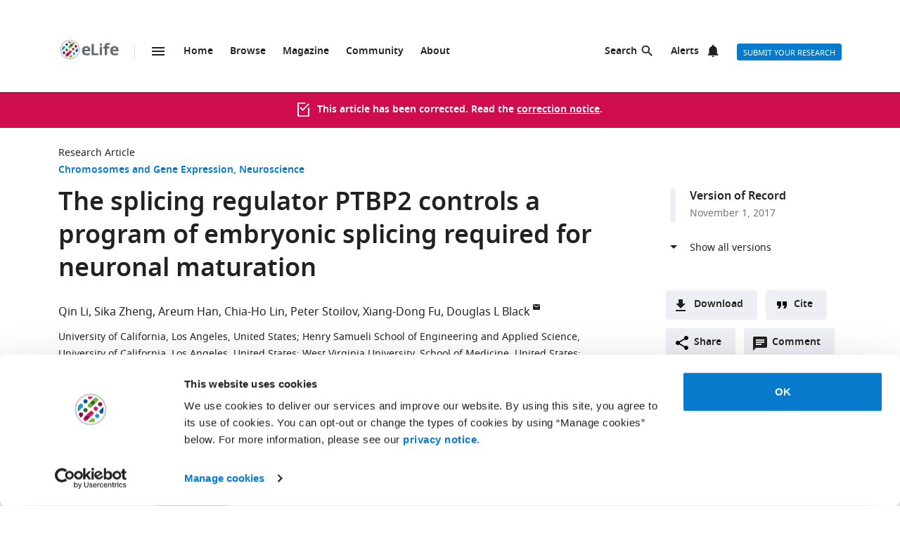

--- FILE ---
content_type: text/html; charset=UTF-8
request_url: https://elifesciences.org/articles/01201
body_size: 83143
content:
<!doctype html>

<html lang="en" prefix="og: http://ogp.me/ns#">

<head>

    <meta charset="utf-8">

    <title>The splicing regulator PTBP2 controls a program of embryonic splicing required for neuronal maturation | eLife</title>

    <meta name="viewport" content="width=device-width,initial-scale=1,shrink-to-fit=no">

    <meta name="format-detection" content="telephone=no">

                <script id="Cookiebot" src="https://consent.cookiebot.com/uc.js" data-cbid="0a5c50d8-fcf9-47b1-8f4f-1eaadb13941b" type="text/javascript"></script>
    
    <script>
        document.querySelector('html').classList.add('js');
    </script>

    <style>
                @font-face{font-display:fallback;font-family:"Noto Sans";src:url(/assets/patterns/fonts/NotoSans-Regular-webfont-custom-2-subsetting.6031b15b.woff2) format("woff2")}@font-face{font-display:fallback;font-family:"Noto Sans";src:url(/assets/patterns/fonts/NotoSans-SemiBold-webfont-custom-2-subsetting.8b9e80d5.woff2) format("woff2");font-weight:700}@font-face{font-display:fallback;font-family:"Noto Serif";src:url(/assets/patterns/fonts/NotoSerif-Regular-webfont-custom-2-subsetting.e6069232.woff2) format("woff2")}@font-face{font-display:fallback;font-family:"Noto Serif";src:url(/assets/patterns/fonts/NotoSerif-Bold-webfont-basic-latin-subsetting.592fd0d5.woff2) format("woff2");font-weight:700}html{font-family:sans-serif;-ms-text-size-adjust:100%;-webkit-text-size-adjust:100%}body{margin:0}aside,header,main,nav,section{display:block}picture{display:inline-block;vertical-align:baseline}a{background-color:transparent}b{font-weight:inherit}b{font-weight:bolder}h1{font-size:2em;margin:.67em 0}img{border:0}svg:not(:root){overflow:hidden}button,input{font:inherit;margin:0}button{overflow:visible}button{text-transform:none}button{-webkit-appearance:button}button::-moz-focus-inner,input::-moz-focus-inner{border:0;padding:0}button:-moz-focusring,input:-moz-focusring{outline:ButtonText dotted 1px}input{line-height:normal}input[type=checkbox]{box-sizing:border-box;padding:0}input[type=search]{-webkit-appearance:textfield}input[type=search]::-webkit-search-cancel-button,input[type=search]::-webkit-search-decoration{-webkit-appearance:none}fieldset{border:1px solid silver;margin:0 2px;padding:.35em .625em .75em}*,:after,:before{box-sizing:border-box}body,html{height:100%}body{background-color:#fff;color:#212121;text-rendering:optimizeLegibility}h1{font-family:"Noto Sans",Arial,Helvetica,sans-serif;font-weight:700;font-size:2.25rem;line-height:1.33333;font-size:2.25rem;margin:0}h2{font-family:"Noto Sans",Arial,Helvetica,sans-serif;font-weight:700;font-size:1.625rem;line-height:1.15385;margin:0;padding-bottom:21px;padding-bottom:1.3125rem;padding-top:21px;padding-top:1.3125rem}h6{font-family:"Noto Sans",Arial,Helvetica,sans-serif;font-weight:700;font-size:1rem;line-height:1.5;margin:0;padding-top:10px;padding-top:.625rem;padding-bottom:14px;padding-bottom:.875rem}p{font-family:"Noto Serif",serif;font-size:1rem;line-height:1.5;font-weight:400;margin:0;margin-bottom:24px;margin-bottom:1.5rem}a{color:#087acc;text-decoration:none}p a:not(.additional-asset__link--download):not(.asset-viewer-inline__download_all_link):not(.asset-viewer-inline__open_link):not(.reference__title):not(.doi):not(.reference__authors_link):not(.trigger):not(.popup__link):not(.see-more-link){border-bottom:1px dotted #212121;color:#212121;text-decoration:none}b{font-weight:700}ol,ul{margin-bottom:24px;margin-bottom:1.5rem;margin-top:0;padding-left:48px;padding-left:3rem}dl{margin-bottom:24px;margin-bottom:1.5rem;margin-top:0}dd,dt,li{font-family:"Noto Serif",serif;font-size:1rem;line-height:1.5;font-weight:400}dt{font-weight:700}dd{margin-left:0}.hidden{display:none}.visuallyhidden{border:0;clip:rect(0 0 0 0);height:1px;margin:-1px;overflow:hidden;padding:0;position:absolute;width:1px}.clearfix{zoom:1}.clearfix:after,.clearfix:before{content:"";display:table}.clearfix:after{clear:both}.global-inner:after{content:"";display:block;clear:both}img{max-height:100%;max-width:100%}input[type=checkbox]{margin-right:6px;margin-right:.375rem}::-webkit-input-placeholder{color:#bdbdbd}::-moz-placeholder{color:#bdbdbd}:-ms-input-placeholder{color:#bdbdbd}:-moz-placeholder{color:#bdbdbd}.grid-column{margin-bottom:48px;margin-bottom:3rem}@media only all and (min-width:45.625em){.grid-column{margin-bottom:72px;margin-bottom:4.5rem}}.grid-secondary-column__item{margin-bottom:48px;margin-bottom:3rem}@media only all and (min-width:45.625em){.grid-secondary-column__item{margin-bottom:72px;margin-bottom:4.5rem}}.wrapper{box-sizing:content-box;margin:auto;max-width:1114px;max-width:69.625rem;padding-left:24px;padding-right:24px}@media only screen and (min-width:30em){.wrapper{padding-left:48px;padding-right:48px}}.wrapper.wrapper--content{padding-top:48px;padding-top:3rem}.content-header-image-wrapper+.wrapper.wrapper--listing,.content-header-simple+.wrapper.wrapper--listing{padding-top:0}.grid{list-style:none;margin:0;padding:0;margin-left:-1.6%;margin-right:-1.6%;zoom:1}.grid:after,.grid:before{content:"";display:table}.grid:after{clear:both}.grid__item{float:left;padding-left:1.6%;padding-right:1.6%;width:100%;box-sizing:border-box}@media only screen and (min-width:900px){.large--eight-twelfths{min-height:1px;width:66.666%}.large--ten-twelfths{min-height:1px;width:83.333%}.push--large--one-twelfth{left:8.333%}}@media only screen and (min-width:1200px){.x-large--two-twelfths{min-height:1px;width:16.666%}.x-large--seven-twelfths{min-height:1px;width:58.333%}.x-large--eight-twelfths{min-height:1px;width:66.666%}.push--x-large--zero{left:0}.push--x-large--two-twelfths{left:16.666%}}.altmetric-container-without-details{padding-top:30px;padding-top:1.875rem;display:none;gap:10px;-ms-flex-pack:justify;justify-content:space-between}@media only screen and (min-width:62.5em){.altmetric-container-without-details{display:-ms-flexbox;display:flex}:root{--banner-min-height:var(--banner-min-height--wider)}}.altmetric-embed{margin-bottom:30px;margin-bottom:1.875rem;padding-top:15px;padding-top:.9375rem}div.altmetric-container-without-details.altmetric-container-without-details.altmetric-container-without-details.altmetric-container-without-details.altmetric-container-without-details.altmetric-container-without-details.altmetric-container-without-details p.altmetric-text--small{font-family:"Noto Sans",Arial,Helvetica,sans-serif;font-size:.875rem;line-height:1.42857}div.altmetric-container-without-details.altmetric-container-without-details.altmetric-container-without-details.altmetric-container-without-details.altmetric-container-without-details.altmetric-container-without-details.altmetric-container-without-details p.altmetric-text--small a.altmetric-link--small{border-bottom:none;color:#212121;font-weight:700}.altmetric-embed:empty+.altmetric-text--small{display:none}.breadcrumbs{margin:0;margin:0;padding:0;padding:0}.breadcrumbs .breadcrumb-item{font-size:.875rem;line-height:1.71429;margin:0;margin:0;padding:0;padding:0;display:inline;font-family:"Noto Sans",Arial,Helvetica,sans-serif;list-style:none}.breadcrumbs .breadcrumb-item:after{content:" | "}.breadcrumbs .breadcrumb-item:last-child:after{content:""}.breadcrumbs .breadcrumb-item .breadcrumb-item__link{color:#212121}.button{border:none;border-radius:4px;color:#fff;display:inline-block;font-family:"Noto Sans",Arial,Helvetica,sans-serif;font-size:.875rem;line-height:1;font-weight:500;padding:17px 40px 16px;padding:1.0625rem 2.5rem 1rem;text-align:center;text-decoration:none;text-transform:uppercase}.button--default{background-color:#087acc;border:1px solid #087acc;color:#fff;padding:15px 36px 14px;padding:.9375rem 2.25rem .875rem}.button--secondary{background-color:#f7f7f7;border:1px solid #e0e0e0;color:#212121;padding:15px 36px 14px;padding:.9375rem 2.25rem .875rem}.button--extra-small{border-radius:3px;font-size:.6875rem;line-height:2.1818181818;padding:0 6px;padding:0 .375rem;height:24px;height:1.5rem}.button--action{padding:9px 20px;padding:.5625rem 1.25rem;background-color:#edeff4;border:none;color:#212121;display:-ms-inline-flexbox;display:inline-flex;font-weight:700;min-height:40px;line-height:24px;text-transform:initial}.button--action.icon{padding-left:40px;padding-left:2.5rem;background-position:11px;background-repeat:no-repeat}.button--action.icon-comment{background-image:url(/assets/patterns/img/icons/commenting.1b2facba.svg)}.button--action.icon-citation{background-image:url(/assets/patterns/img/icons/cite.5f3c4fab.svg)}.button--action.icon-download{background-image:url(/assets/patterns/img/icons/download.ecfa2d98.svg)}.button--action.icon-share{background-image:url(/assets/patterns/img/icons/share.5cbd86ce.svg)}.date{font-size:.875rem;line-height:1.71429;font-family:"Noto Sans",Arial,Helvetica,sans-serif;font-weight:400;color:inherit;font-size:.75rem;line-height:2}.definition-list--timeline dd,.definition-list--timeline dt{padding-left:28px;padding-left:1.75rem;font-family:"Noto Sans",Arial,Helvetica,sans-serif;font-weight:700;position:relative}.definition-list--timeline dt{font-size:1rem;line-height:1.5;margin-top:18px;margin-top:1.125rem}.definition-list--timeline dt:first-child{margin-top:0;margin-top:0}.definition-list--timeline dd{font-size:.875rem;line-height:1.71429;color:#757575}.definition-list--timeline dd:before,.definition-list--timeline dt:before{background-color:#edeff4;content:"";height:100%;left:0;position:absolute;top:0;width:8px}.definition-list--timeline dt:before{border-radius:6px 6px 0 0}.definition-list--timeline dd:before{border-radius:0 0 6px 6px}.doi{font-size:.875rem;line-height:1.71429;font-family:"Noto Sans",Arial,Helvetica,sans-serif;font-weight:400;color:#757575}.doi a.doi__link{border-bottom:none;color:#757575;text-decoration:none;text-transform:none}.doi--article-section{color:#212121;display:block;font-size:.875rem;margin-bottom:24px;margin-bottom:1.5rem}.doi--article-section a.doi__link{color:#212121}.form-item{margin-bottom:24px;margin-bottom:1.5rem}.form-item>:last-child{margin-bottom:0}@supports (display:flex){.form-item__label_container{display:-ms-flexbox;display:flex;-ms-flex-pack:justify;justify-content:space-between}}.form-item__label{display:block;color:#212121;font-family:"Noto Sans",Arial,Helvetica,sans-serif;font-size:.875rem;line-height:1.42857;font-weight:700;text-align:left;margin-bottom:4px;margin-bottom:.25rem}.info-bar{background-color:#087acc;color:#fff;font-family:"Noto Sans",Arial,Helvetica,sans-serif;font-size:.875rem;font-weight:600;padding:14px 8px;padding:.875rem .5rem;text-align:center}.info-bar__text{background-position:0 50%;background-repeat:no-repeat;display:inline-block;padding:2px 0 0 28px;padding:.125rem 0 0 1.75rem;font-size:.875rem;line-height:1.3}.info-bar--warning .info-bar__text{padding-left:0;padding-left:0}.info-bar--announcement{padding:0;padding:0;background-color:#f5f7fa;color:#212121}.info-bar--announcement a{color:#087acc;font-weight:600;text-decoration:none}.info-bar--announcement .info-bar__container{padding:28px;padding:1.75rem;margin-bottom:24px;margin-bottom:1.5rem}.info-bar--announcement .info-bar__text{padding-top:0;padding-top:0;background:url(/assets/patterns/img/icons/info-blue.857b9409.svg) no-repeat,linear-gradient(transparent,transparent);font-weight:400;line-height:1.7;text-align:left}.info-bar--info .info-bar__text{background-image:url(/assets/patterns/img/icons/info.96b39fb1.png);background-image:url(/assets/patterns/img/icons/info.6662c626.svg),linear-gradient(transparent,transparent)}.info-bar--multiple-versions{background-color:#087acc}.info-bar--multiple-versions .info-bar__text{background-image:url(/assets/patterns/img/icons/multiple-versions-article.336e926c.png);background-image:url(/assets/patterns/img/icons/multiple-versions-article.96fdc4b8.svg),linear-gradient(transparent,transparent);background-size:17px}.info-bar--success{background-color:#629f43}.info-bar--success .info-bar__text{background-image:url(/assets/patterns/img/icons/confirmed.79ce7ac4.png);background-image:url(/assets/patterns/img/icons/confirmed.c30e8709.svg),linear-gradient(transparent,transparent)}.info-bar--attention{background-color:#cf0c4e}.info-bar--attention .info-bar__text{background-image:url(/assets/patterns/img/icons/attention.de73644c.png);background-image:url(/assets/patterns/img/icons/attention.77e4036b.svg),linear-gradient(transparent,transparent)}.info-bar--correction{background-color:#cf0c4e}.info-bar--correction .info-bar__text{background-image:url(/assets/patterns/img/icons/corrected-article.7be00f7a.png);background-image:url(/assets/patterns/img/icons/corrected-article.9cd6ecfe.svg),linear-gradient(transparent,transparent);background-size:17px}.info-bar--dismissible{padding-top:24px;padding-top:1.5rem;box-sizing:content-box;margin:auto;max-width:1114px;max-width:69.625rem;padding-left:24px;padding-right:24px;background-color:inherit;max-width:1114px}@media only screen and (min-width:30em){.info-bar--dismissible{padding-left:48px;padding-right:48px}}@media only screen and (min-width:56.25em){.info-bar--dismissible:not(.hidden){display:-ms-grid;display:grid;-ms-grid-columns:(1fr)[12];grid-template-columns:repeat(12,1fr)}:root{--banner-min-height:var(--banner-min-height--wide)}}.js .info-bar--dismissible:not([data-behaviour-initialised]){display:none}.info-bar--dismissible .info-bar__container{padding:14px 15px 9px;padding:.875rem .9375rem .5625rem;background-color:#f5f7fa;color:#212121;display:-ms-flexbox;display:flex;grid-column:2/12}@media only screen and (min-width:75em){.info-bar--dismissible .info-bar__container{grid-column:1/13}}.info-bar--dismissible .info-bar__text{font-size:.875rem;line-height:1.71429;padding:0 8px 0 30px;padding:0 .5rem 0 1.875rem;background:url(/assets/patterns/img/icons/info-blue.857b9409.svg) no-repeat,linear-gradient(transparent,transparent);background-size:24px;font-weight:400;text-align:left;width:100%}.info-bar--dismissible .info-bar__text a{padding-left:2px;padding-left:.125rem;color:#087acc;font-weight:600;text-decoration:none}.info-bar--dismissible .dismiss-button{padding:5px;padding:.3125rem;background:url(/assets/patterns/img/icons/close.f00467a1.svg) center no-repeat;border:0;border-radius:2px;display:inline-block;float:right;height:24px;text-indent:-10000px;width:24px}.info-bar--dismissible .dismiss-button:hover{background-color:rgba(0,0,0,.15)}.info-bar--warning{background-color:#d14600}.main-menu .list-heading{padding-left:0;padding-right:0;padding-top:24px;padding-top:1.5rem;padding-bottom:24px;padding-bottom:1.5rem;text-align:center}.js .main-menu .list-heading{border:0;clip:rect(0 0 0 0);height:1px;margin:-1px;overflow:hidden;padding:0;position:absolute;width:1px}.media-source__fallback_link{font-family:"Noto Sans",Arial,Helvetica,sans-serif;font-size:.875rem;text-decoration:none}.modal-container{background-color:rgba(255,255,255,.9);height:100%;left:0;position:fixed;top:0;width:100%;visibility:hidden}.modal-content{background-color:#fff;border-radius:3px;box-shadow:0 0 20px rgba(0,0,0,.22);display:-ms-grid;display:grid;font-family:"Noto Sans",Arial,Helvetica,sans-serif;margin:0;padding:36px}@media only all and (min-width:30em){.modal-content{margin:24px}}@media only all and (min-width:48.625em){.modal-content{margin:180px auto 24px;max-width:730px}}.modal-content h6{font-size:1rem;line-height:1.5;padding-bottom:6px;padding-bottom:.375rem;grid-column:1/3;-ms-grid-row:1;grid-row:1;justify-self:start;padding-top:0}.modal-content .social-media-sharers{margin-bottom:0;margin-bottom:0;display:-ms-flexbox;display:flex;grid-column:1/3;-ms-grid-row:4;grid-row:4;-ms-flex-pack:center;justify-content:center}@media only all and (min-width:45.625em){.modal-content .social-media-sharers{-ms-grid-row:unset;grid-row:unset;-ms-flex-pack:left;justify-content:left}.modal-content .social-media-sharers li{margin:0 4px;margin:0 .25rem}.modal-content .social-media-sharers li:first-child{margin-left:0;margin-left:0}.modal-content .social-media-sharers li:first-child a{margin-left:0;margin-left:0}}.modal-content .reference{font-family:"Noto Sans",Arial,Helvetica,sans-serif;grid-column:1/3}.modal-content .reference .doi{margin-top:12px;margin-top:.75rem;margin-bottom:36px;margin-bottom:2.25rem;display:-ms-flexbox;display:flex}.modal-content .button-collection{display:unset;-ms-flex-direction:column;flex-direction:column;grid-column:1/3}.modal-content .button-collection .button-collection__item{float:none}.modal-content .button-collection .button{margin-bottom:12px;margin-bottom:.75rem;width:100%}@media only all and (min-width:45.625em){.modal-content .button-collection{grid-column:1/3}.modal-content .button-collection .button-collection__item{float:left}.modal-content .button-collection .button{margin-bottom:12px;margin-bottom:.75rem;padding:15px 24px 14px;padding:.9375rem 1.5rem .875rem;line-height:1.5;text-decoration:none;width:auto}}.modal-content__body{margin-top:30px;margin-top:1.875rem;display:-ms-grid;display:grid;grid-column:1/3;-ms-grid-columns:1fr 224px;grid-template-columns:1fr 224px}.modal-content__body .button{margin-bottom:36px;margin-bottom:2.25rem;justify-self:center;grid-column:1/3;-ms-grid-row:3;grid-row:3}.modal-content__body .button.button--default{padding:15px 18px;padding:.9375rem 1.125rem}.modal-content__body .form-item{margin-bottom:36px;margin-bottom:2.25rem;grid-column:1/3}@media only all and (min-width:45.625em){.modal-content__body .button.button--default{justify-self:right;grid-column:2/3;-ms-grid-row:unset;grid-row:unset}.modal-content__body .form-item{grid-column:1/2}}.modal-content__close-button{padding:0 25px 0 0;padding:0 1.5625rem 0 0;background:url(/assets/patterns/img/icons/close.f00467a1.svg) right 4px no-repeat;color:#212121;font-family:"Noto Sans",Arial,Helvetica,sans-serif;font-weight:700;grid-column:2/3;-ms-grid-row:1;grid-row:1;justify-self:end}.modal-nojs{visibility:hidden}.reference__title{font-family:"Noto Sans",Arial,Helvetica,sans-serif;font-size:1rem;line-height:1.5;font-weight:700;display:inline;text-decoration:none}.reference__authors_list{display:inline;list-style:none;margin:0;padding:0}.reference__author{font-size:1rem;line-height:1.5;display:inline;font-family:"Noto Sans",Arial,Helvetica,sans-serif;margin:0;padding:0}.reference__author:after{content:", "}.reference__author:last-of-type:after{content:""}.reference__authors_list_suffix{font-family:"Noto Sans",Arial,Helvetica,sans-serif;font-size:1rem;line-height:1.5}.reference__origin{font-family:"Noto Sans",Arial,Helvetica,sans-serif;font-size:1rem;line-height:1.5;font-size:1rem;line-height:1.5;display:inline;padding-bottom:0}.reference .doi__reference-spacing{margin-bottom:6px;margin-bottom:.375rem}.see-more-link{display:block;color:#212121;font-family:"Noto Sans",Arial,Helvetica,sans-serif;font-size:1rem;line-height:1.5;text-decoration:none}.social-media-sharers{-ms-flex-positive:0;flex-grow:0;-ms-flex-preferred-size:24px;flex-basis:24px}.content-header-journal .social-media-sharers,.modal-content .social-media-sharers{-ms-flex-preferred-size:auto;flex-basis:auto;margin:0;margin:0;margin-bottom:12px;margin-bottom:.75rem;padding:0;padding:0;-ms-flex-pack:center;justify-content:center}.content-header-journal .social-media-sharers li,.modal-content .social-media-sharers li{margin-left:0;margin-left:0;margin-right:0;margin-right:0;list-style:none}.content-header-journal .social-media-sharers li:last-child,.modal-content .social-media-sharers li:last-child{margin-right:0}.content-header__one-column-container .social-media-sharers{margin-bottom:0;margin-bottom:0}.social-media-sharer{display:inline-block}.social-media-sharer{background-color:#212121;border-radius:3px;color:#fff;margin:0 8px;height:24px;padding:2px 0;text-decoration:none;width:24px}.content-header-journal .social-media-sharer,.modal-content .social-media-sharer{background-color:transparent;border-radius:0;margin:0 9px}.content-header-journal .social-media-sharer:hover svg path{fill:#087acc}.content-header--image .social-media-sharer{background-color:transparent;border:1px solid #fff;padding:1px 0}.content-header:not(.content-header--image):not(.content-header-journal) .social-media-sharer:active,.content-header:not(.content-header--image):not(.content-header-journal) .social-media-sharer:hover{background-color:#087acc}.speech-bubble{background-color:#087acc;border:1px solid #087acc;color:#fff;border-radius:3px;display:block;font-family:"Noto Sans",Arial,Helvetica,sans-serif;font-size:.875rem;line-height:2.57143;height:36px;height:2.25rem;padding:0;position:relative;text-align:center;text-decoration:none;width:42px;width:2.625rem}.speech-bubble[data-behaviour~=HypothesisOpener]{display:none}.speech-bubble:after{border-style:solid;border-width:20px;border-color:transparent;border-left-color:#087acc;border-right-width:0;content:"";height:0;width:0;left:8px;position:absolute;top:8px;z-index:-1}.speech-bubble__inner{display:inline-block}.speech-bubble--wrapped{font-size:.6875rem;line-height:1.36364;padding:13px 18px 14px;padding:.8125rem 1.125rem .875rem;display:block;font-weight:300;height:auto;min-width:2em;width:auto;justify-self:end}.speech-bubble--wrapped .speech-bubble--wrapped__prefix{font-size:.875rem;line-height:1.28571;display:inline-block;font-family:"Noto Sans",Arial,Helvetica,sans-serif;font-weight:300;text-transform:uppercase}.speech-bubble--wrapped .speech-bubble__inner{margin-left:9px;margin-left:.5625rem;padding:3px 5px 0;padding:.1875rem .3125rem 0;font-size:.875rem;line-height:1.28571;background:#fff;border-radius:3px;color:#0769b0;font-weight:700;letter-spacing:.2px;min-width:26px;position:relative}.speech-bubble--wrapped .speech-bubble__inner:after{background:url(/assets/patterns/img/icons/speech-bubble-wrapped-triangle.65674a5a.svg) no-repeat;content:"";width:10px;height:10px;bottom:-10px;left:5px;position:absolute}.speech-bubble--has-placeholder.speech-bubble--wrapped .speech-bubble__inner{background:url(/assets/patterns/img/icons/speech-bubble-wrapped-placeholder.2fee63c5.svg) 8px 5px no-repeat #fff;text-indent:-9999px}.text-field,.text-field[type=text]{-webkit-appearance:none;-moz-appearance:none;appearance:none}.text-field{border:1px solid #e0e0e0;border-radius:3px;color:#212121;display:block;font-family:"Noto Sans",Arial,Helvetica,sans-serif;font-size:1rem;line-height:1.5;padding:11px 12px;padding:.6875rem .75rem;margin-bottom:6px;margin-bottom:.375rem;width:100%}.js .main-menu .to-top-link{display:none}.tabbed-navigation:not(.hidden)~.main-content-grid .article-section{scroll-margin-top:72px}.tabbed-navigation:not(.hidden)~.main-content-grid .article-section .article-download-links-list__heading{scroll-margin-top:72px}.article-section--first{border:none;padding-top:0}.article-section--first .article-section__header:first-child h2{margin-top:0;padding-top:0}.wrapper--content-with-header-and-aside .article-section--first .article-section__header:first-child h2{padding-top:21px;padding-top:1.3125rem}.article-section__header{position:relative}.article-section__header_text{color:#212121;margin:0;-ms-flex:1 0 80%;flex:1 0 80%;text-decoration:none}.article-section__body{font-family:"Noto Serif",serif;font-size:1rem;line-height:1.5;font-weight:400}.divider{border-bottom:1px solid #e0e0e0;grid-column:2/12;height:1px}@media only all and (min-width:75em){.divider{grid-column:1/13}.content-header__one-column .divider{grid-column:3/11;margin-left:-24px;margin-right:-24px}}@media only all and (min-width:45.625em){.main-content-grid{grid-column:2/12;-ms-grid-row:2;grid-row:2;min-width:0}.global-wrapper.social-media-page--wrapper .main .content-header:not(.content-header-journal){display:-ms-grid;display:grid;-ms-grid-columns:(1fr)[12];grid-template-columns:repeat(12,1fr);grid-column-gap:24px}}@media only all and (min-width:56.25em){.main-content-grid{grid-column:2/9}}@media only all and (min-width:75em){.main-content-grid{margin-left:48px;margin-left:3rem;grid-column:3/10;-ms-grid-row:1;grid-row:1}.global-wrapper.social-media-page--wrapper .main .content-header:not(.content-header-journal)>*{margin-left:0;margin-left:0;padding-right:0;padding-right:0}}@media only all and (min-width:45.625em){.global-wrapper.social-media-page--wrapper .main .content-header:not(.content-header-journal)>*{grid-column:2/12}.global-wrapper.social-media-page--wrapper .main .content-header:not(.content-header-journal) .main-content-grid,.global-wrapper.social-media-page--wrapper .main .content-header:not(.content-header-journal) .secondary-column-grid{margin-top:0;margin-top:0;-ms-grid-row:auto;grid-row:auto}}@media only all and (min-width:75em){.global-wrapper.social-media-page--wrapper .main .content-header:not(.content-header-journal) .main-content-grid{grid-column:3/9;grid-row:2/5;margin-right:-24px}.global-wrapper.social-media-page--wrapper .main .content-header:not(.content-header-journal) .social-media-sharers--wrapper~.main-content-grid{grid-column:3/9}.global-wrapper.social-media-page--wrapper .main .content-header:not(.content-header-journal) .social-media-sharers,.global-wrapper.social-media-page--wrapper .main .content-header:not(.content-header-journal) .social-media-sharers--wrapper{display:block}.global-wrapper.social-media-page--wrapper .main .content-header:not(.content-header-journal) .social-media-sharers--wrapper{grid-column:10/11;grid-row:2/3;justify-self:end}.global-wrapper.social-media-page--wrapper .main .content-header:not(.content-header-journal) .social-media-sharers--wrapper .svg-background-image{margin-left:8px;margin-left:.5rem}.global-wrapper.social-media-page--wrapper .main .content-header:not(.content-header-journal) .side-section-wrapper__link{display:block}.global-wrapper.social-media-page--wrapper .main .content-header:not(.content-header-journal) .secondary-column-grid{grid-column:10/13;grid-row:2/3}.global-wrapper.social-media-page--wrapper .main .content-header:not(.content-header-journal) .social-media-sharers--wrapper~.secondary-column-grid{grid-row:3/5}}.authors{margin-bottom:24px;margin-bottom:1.5rem}.content-header-grid__main .authors{margin:0 0 36px}@media only all and (max-width:45.563rem){.content-header-journal .authors{display:contents}.authors .institution_list{border:0;clip:rect(0 0 0 0);height:1px;margin:-1px;overflow:hidden;padding:0;position:absolute;width:1px}}.author_list{margin:0;padding:0}@media only all and (max-width:45.625em){.content-header-journal .author_list{padding:0}}.content-header-grid__main .author_list{padding:0 0 24px}.author_list_item{display:inline;font-family:"Noto Sans",Arial,Helvetica,sans-serif;font-size:1rem;line-height:1.5;list-style-type:none;padding:0;text-align:center}.author_list_item:first-of-type:before{content:""}.author_list_item:before{content:", "}.author_suffix{white-space:nowrap}li.institution_list_item:last-child .institution_separator{display:none}.author_link{color:inherit;text-decoration:inherit}.author_icon{padding-top:1px;vertical-align:text-top}.institution_list{margin:0;padding:0}.institution_list_item{display:inline;font-family:"Noto Sans",Arial,Helvetica,sans-serif;font-size:.875rem;line-height:1.71429;font-weight:500;list-style-type:none;padding:0}.button-collection{display:table;margin:0;padding:0;margin-bottom:24px;margin-bottom:1.5rem;margin-top:-24px;margin-top:-1.5rem}@supports (display:flex){.button-collection{display:-ms-flexbox;display:flex;-ms-flex-wrap:wrap;flex-wrap:wrap;-ms-flex-align:center;align-items:center}}.button-collection.button-collection--inline{margin-top:0;margin-top:0;display:inline-block}.button-collection.button-collection--inline .button-collection__item{margin-top:0;margin-top:0;margin-right:12px;margin-right:.75rem;position:relative}.button-collection.button-collection--inline .button-collection__item:last-child{margin-right:0;margin-right:0}.button-collection__item{float:left;list-style:none;margin-top:24px;margin-top:1.5rem;margin-right:10px;margin-right:.625rem}.compact-form__container{border:none;margin:0 auto;max-width:440px;max-width:27.5rem;padding:0;position:relative}.search-box__inner .compact-form__container{max-width:none}.compact-form__input{background-color:#fff;border:1px solid #e0e0e0;border-right:none;border-radius:3px;display:block;font-family:"Noto Sans",Arial,Helvetica,sans-serif;font-size:1rem;line-height:1.5;padding:11px 55px 11px 12px;padding:.6875rem 3.4375rem .6875rem .75rem;width:100%}.compact-form__submit{background:url(/assets/patterns/img/icons/arrow-forward.7f8fc46b.png);background:url(/assets/patterns/img/icons/arrow-forward.663dc5c2.svg),linear-gradient(transparent,transparent);background-color:#087acc;background-position:50% 50%;background-repeat:no-repeat;border:none;border-radius:0 3px 3px 0;color:#fff;height:48px;height:3rem;position:absolute;right:0;top:0;width:47px;width:2.9375rem}.compact-form__reset{border:0;clip:rect(0 0 0 0);height:1px;margin:-1px;overflow:hidden;padding:0;position:absolute;width:1px}.contextual-data{font-size:.875rem;line-height:1.71429;font-family:"Noto Sans",Arial,Helvetica,sans-serif;font-weight:400;color:#757575;font-size:.75rem;line-height:2}.content-header .contextual-data{border-bottom:none}.content-header__one-column .contextual-data{display:-ms-flexbox;display:flex}.content-header__one-column .contextual-data:after{margin-left:3px;margin-left:.1875rem;margin-right:3px;margin-right:.1875rem;content:"\00a0\2022\00a0";font-weight:700;white-space:pre}.contextual-data__list{border-bottom:1px solid #e0e0e0;margin:0;padding:11px 0;padding:.6875rem 0;text-align:center}.content-header .contextual-data__list{border-bottom:none;padding:0;padding:0;text-align:right}.content-aside .contextual-data__list{margin-bottom:24px;margin-bottom:1.5rem;padding:0;padding:0;border:none;display:-ms-flexbox;display:flex}.content-aside .contextual-data__list .contextual-data__item{padding:0;padding:0;font-size:.875rem;line-height:1.71429}.content-aside .contextual-data__list .contextual-data__item:before{content:", "}.content-aside .contextual-data__list .contextual-data__item:first-child:before{content:""}.contextual-data__item{display:inline-block;font-size:.875rem;line-height:1.71429;font-family:"Noto Sans",Arial,Helvetica,sans-serif;font-weight:400;color:#757575;font-size:.75rem;line-height:2;margin:0;padding:0 5px 0 0;padding:0 .3125rem 0 0}.contextual-data__item .contextual-data__counter,.contextual-data__item a{color:inherit}.contextual-data__item a:hover{color:#087acc}.content-header .contextual-data__item{font-size:.875rem;line-height:1.71429;display:list-item;padding:0;list-style:none}.contextual-data__item__hypothesis_opener{display:none}.js .contextual-data__item__hypothesis_opener{color:#087acc;display:inline-block}.contextual-data__cite_wrapper{border-bottom:1px solid #e0e0e0;padding-top:12px;padding-top:.75rem;padding-bottom:11px;padding-bottom:.6875rem;padding-left:0;padding-right:0;text-align:center}.contextual-data__cite{display:none}.contextual-data__counter{color:#212121;font-weight:700}.content-header__footer .contextual-data__counter{font-weight:400}@media only screen and (min-width:56.25rem){.contextual-data{border-bottom:1px solid #e0e0e0}.contextual-data__list{-ms-flex-item-align:center;-ms-grid-row-align:center;align-self:center;border-bottom:none;display:inline-block;text-align:left}.content-header__one-column .contextual-data__list{-ms-flex-item-align:auto;-ms-grid-row-align:auto;align-self:auto}.contextual-data__cite_wrapper{border-bottom:none;float:right;margin-left:auto;padding:11px 0;padding:.6875rem 0;text-align:start}.contextual-data__cite{-ms-flex-item-align:center;-ms-grid-row-align:center;align-self:center;display:inline-block;-ms-flex:1;flex:1;text-align:right;padding:0 5px 0 0;padding:0 .3125rem 0 0}}.highlight-item{max-width:1114px;max-width:69.625rem;margin-bottom:24px;margin-bottom:1.5rem;color:#212121;display:-ms-grid;display:grid;grid-auto-flow:dense;-ms-grid-columns:6fr 6fr;grid-template-columns:6fr 6fr;list-style-type:none;overflow:hidden;position:relative}@media only screen and (min-width:30em){.highlight-item{margin-bottom:36px;margin-bottom:2.25rem}}.highlight-item__meta .meta{font-size:.875rem;line-height:1.71429;color:inherit}@media only all and (min-width:45.625em){.highlight-item__meta .meta{display:-ms-flexbox;display:flex}}.highlight-item__meta .meta__type:hover{color:inherit}:root{--site-header-height:5.9375rem;--subjects-height--narrow:4.75rem;--subjects-height--medium:6.375rem;--subjects-height--x-wide:22.75rem;--subjects-height:var(--subjects-height--narrow);--subjects-height-js:var(--subjects-height);--banner-min-height--narrow:17.25rem;--banner-min-height--medium:21.125rem;--banner-min-height--wide:21.6875rem;--banner-min-height--wider:29.375rem;--banner-min-height:var(--banner-min-height--narrow);--max-height-of-banner-and-subjects-and-site-header--narrow:33.75rem;--max-height-of-banner-and-subjects-and-site-header:var(--max-height-of-banner-and-subjects-and-site-header--narrow);--max-height-of-banner-and-subjects-and-site-header-js:var(--max-height-of-banner-and-subjects-and-site-header);--min-height-of-banner-and-subjects-and-site-header:calc(var(--banner-min-height) + var(--subjects-height) + var(--site-header-height));--min-height-of-banner-and-subjects-and-site-header-js:calc(var(--banner-min-height) + var(--subjects-height-js) + var(--site-header-height));--max-height-of-banner-and-subjects:calc(var(--max-height-of-banner-and-subjects-and-site-header) - var(--site-header-height));--max-height-of-banner-and-subjects-js:calc(var(--max-height-of-banner-and-subjects-and-site-header-js) - var(--site-header-height));--min-height-of-banner-and-subjects:calc(var(--min-height-of-banner-and-subjects-and-site-header) - var(--site-header-height));--min-height-of-banner-and-subjects-js:calc(var(--min-height-of-banner-and-subjects-and-site-header-js) - var(--site-header-height))}@media only screen and (min-width:45.625em){.highlight-item{display:-ms-grid;display:grid;grid-auto-flow:column;-ms-grid-columns:8fr 4fr;grid-template-columns:8fr 4fr}:root{--subjects-height:var(--subjects-height--medium);--banner-min-height:var(--banner-min-height--medium)}}@media only screen and (min-width:75em){.highlight-item{margin-bottom:0;margin-bottom:0;grid-auto-flow:row;-ms-grid-columns:auto;grid-template-columns:auto}:root{--subjects-height-js:var(--subjects-height--x-wide);--max-height-of-banner-and-subjects-js:62.5rem}}.jump-menu__wrapper{margin-top:24px;margin-top:1.5rem;background-color:#fff}.jump-menu__list{border-left:2px solid #edeff4;list-style:none;margin:0;padding:0;position:-webkit-sticky;position:sticky;top:110px}.jump-menu__item{margin:0;margin:0;margin-bottom:24px;margin-bottom:1.5rem;font-size:.875rem;line-height:1.71429;font-family:"Noto Sans",Arial,Helvetica,sans-serif}.jump-menu{padding-left:18px;padding-left:1.125rem;color:#757575;display:block;text-decoration:none}.wrapper--content .jump-menu__wrapper{display:none}.main-menu__section{padding-bottom:15px;padding-bottom:.9375rem}.main-menu__title{font-family:"Noto Sans",Arial,Helvetica,sans-serif;font-size:.875rem;line-height:1;font-weight:700;text-transform:uppercase;margin:0;padding:0;padding-bottom:5px;padding-bottom:.3125rem;text-transform:uppercase}.main-menu__title-container{padding-top:30px;padding-top:1.875rem;padding-bottom:30px;padding-bottom:1.875rem}@media only screen and (min-width:56.25em){:root{--site-header-height:7.4375rem}.main-menu__title-container{padding-top:42px;padding-top:2.625rem}}@media only screen and (min-width:75em){.wrapper--content .jump-menu__wrapper{display:block;grid-column:1/3;-ms-grid-row:3;grid-row:3}.main-menu__title-container{padding-top:54px;padding-top:3.375rem}}.main-menu__title-container .site-header__title{float:none}.main-menu__list{padding-left:0;padding-left:0}.main-menu__list_item{font-family:"Noto Sans",Arial,Helvetica,sans-serif;font-size:1rem;line-height:1.5;font-size:1rem;line-height:3;margin:0;padding:0;text-align:center;padding-bottom:24px;padding-bottom:1.5rem;display:block;line-height:0;text-align:left}@media only screen and (min-width:56.25em){.main-menu__list_item.hidden-wide{display:none}}.main-menu__list_item.end-of-group{margin-bottom:24px;margin-bottom:1.5rem;border-bottom:1px solid #e0e0e0}.main-menu__list_item:last-child{padding-bottom:48px;padding-bottom:3rem}.main-menu__list_link{font-size:.875rem;line-height:1.71429;color:#212121;font-weight:700;text-decoration:none}.main-menu__list_link:hover{color:#087acc}.main-menu__close_control{font-size:.875rem;line-height:1.71429;padding:0;padding:0;margin-top:8px;margin-top:.5rem;background:url(/assets/patterns/img/icons/close.f00467a1.svg) 49px 3px no-repeat;background-size:14px;border:none;color:#212121;font-family:"Noto Sans",Arial,Helvetica,sans-serif;font-weight:700;float:right;text-align:left;width:68px}.main-menu__close_control:hover{background-image:url(/assets/patterns/img/icons/close-blue.35ee140b.svg);color:#087acc}.main-menu--js{display:none}.main-menu--js .main-menu__container{display:block}.main-menu--js.main-menu--shown{background-color:#fff;box-sizing:border-box;color:#212121;display:block;float:left;height:100vh;left:-3000px;max-width:100%;overflow:auto;position:fixed;top:0;transform:translate3d(3000px,0,0);width:100%;z-index:40}@media only screen and (min-width:56.25em){.main-menu--js.main-menu--shown{width:320px}.nav-primary{border-left:1px solid #e0e0e0;height:24px}}.main-menu--js .main_menu__quit{display:none}.main-menu__container:hover{color:#087acc}.main-menu__container .site-header__logo_link{display:block;float:none;height:35px;width:88px}.meta{font-size:.875rem;line-height:1.71429;font-family:"Noto Sans",Arial,Helvetica,sans-serif;font-weight:400;color:#757575;font-size:.75rem;line-height:2}.content-header-journal .meta{font-size:.875rem;line-height:1.71429}.highlights .meta{display:block;overflow:hidden;text-overflow:ellipsis;white-space:nowrap}.meta__type{color:inherit;text-decoration:none}.meta__type+.date::before{content:"\00a0\2022\00a0";font-weight:700}.teaser--main .meta__type{font-size:.875rem;line-height:1.28571}.teaser--main .meta__type+.date::before{content:""}@media only all and (min-width:30em){.content-header-journal .social-media-sharers li,.modal-content .social-media-sharers li{margin-left:8px;margin-left:.5rem;margin-right:8px;margin-right:.5rem}.teaser--main .meta__type+.date::before{content:"\00a0\2022\00a0";font-weight:700}}.teaser .meta__type+.date::before{content:""}a.meta__type:hover{color:#0769b0}.meta>a.meta__type:last-child:after{content:""}.teaser .meta__status,.teaser .meta__type,.teaser .meta__version{font-size:.875rem;line-height:1.42857;color:#757575;display:inline-block}.teaser .meta__status:after,.teaser .meta__type:after,.teaser .meta__version:after{color:#757575;content:"\00a0\2022\00a0";display:inline-block;font-weight:700;width:13px}.teaser .meta__status{color:#212121}.teaser .meta__status-circle{margin-bottom:1px;margin-bottom:.0625rem;margin-right:8px;margin-right:.5rem;margin-left:1px;margin-left:.0625rem;background-color:#edeff4;border-radius:50%;display:inline-block;height:8px;width:8px}.teaser .meta__status-circle-not-revised{background-color:#f29524}.teaser .meta__status-circle-revised{background-color:#42aea4}.teaser .meta__status-circle-vor{background-color:#087acc}@media only screen and (min-width:45.625em){.button-collection__item{margin-left:0;margin-left:0;margin-right:24px;margin-right:1.5rem}}.search-box{position:relative}.search-box:not(.search-box--js){padding-top:48px;padding-top:3rem}.search-box__inner{max-width:1114px;padding:0 6%;position:relative}.wrapper .search-box__inner{padding-left:0;padding-right:0}@media only all and (min-width:1114px){.search-box__inner{margin:0 auto;padding:0 66px;padding:0 4.125rem}}.nav-primary{margin-top:8px;margin-top:.5rem;background-color:#fff;clear:right;position:relative;z-index:10}.nav-primary__list{padding-left:0;padding-left:0;margin-bottom:0;margin-bottom:0}.nav-primary__item{font-family:"Noto Sans",Arial,Helvetica,sans-serif;font-size:.875rem;line-height:1.71429;font-weight:700;color:#212121;float:left;list-style-type:none}@supports (display:flex){.nav-primary__list{-ms-flex-align:center;align-items:center;display:-ms-flexbox;display:flex;padding-top:0}.nav-primary__item{padding-top:0}.nav-secondary__item{padding-top:0}}.nav-primary a:link,.nav-primary a:visited{color:#212121;text-decoration:none}.nav-primary__item{display:none}.nav-primary__item--first{display:list-item}.nav-primary__item--first a{background:url(/assets/patterns/img/patterns/molecules/nav-primary-menu-ic.ac4e582f.svg) 50px -2px no-repeat;background-size:24px;display:-ms-flexbox;display:flex;width:74px}@media only all and (max-width:21.25rem){.nav-primary__item--first{padding:0}}@media only screen and (min-width:56.25em){.nav-primary__item{margin-left:24px;margin-left:1.5rem;display:list-item}.nav-primary__item a{color:#212121}.nav-primary__item--first{margin-left:21px;margin-left:1.3125rem;margin-top:-2px;margin-top:-.125rem}.nav-primary__item--first a{background-position-x:0;background-position-y:0;text-indent:-9999px;width:24px}}.nav-secondary{margin-top:8px;margin-top:.5rem;background-color:#fff;display:none;margin-left:auto;position:relative;z-index:15}.nav-secondary__list{height:40px;height:2.5rem;margin:0;margin:0;padding:0;padding:0}.nav-secondary__item{font-family:"Noto Sans",Arial,Helvetica,sans-serif;font-size:.875rem;line-height:1.71429;font-weight:700;color:#212121;float:left;list-style-type:none}.nav-secondary__list .nav-secondary__item.nav-secondary__item--search a{display:none}@media only screen and (min-width:56.25em){.nav-secondary{display:inline-block}.nav-secondary__list .nav-secondary__item.nav-secondary__item--search a{margin-right:24px;margin-right:1.5rem;background:url(/assets/patterns/img/patterns/molecules/nav-secondary-search-black-ic.a3f2d6fa.svg) no-repeat;background-size:21px;display:block;text-indent:-9999px;width:24px}}@media only screen and (min-width:75em){.nav-secondary__list .nav-secondary__item.nav-secondary__item--search a{background-position-x:50px;background-position-y:0;text-indent:0;width:70px}}.nav-secondary__list .nav-secondary__item.nav-secondary__item--alert a{display:none}.nav-secondary__item--hide-narrow{display:none}.nav-secondary__item--hide-narrow .button--default.button--extra-small{padding-left:8px;padding-left:.5rem;padding-right:8px;padding-right:.5rem;font-weight:400}.nav-secondary__item a:not(.login-control__non_js_control_link){text-decoration:none}.nav-secondary__item a:not(.login-control__non_js_control_link):link,.nav-secondary__item a:not(.login-control__non_js_control_link):visited{color:#212121}.nav-secondary__item a:not(.login-control__non_js_control_link).button:link,.nav-secondary__item a:not(.login-control__non_js_control_link).button:visited{color:#fff}@media only screen and (min-width:56.25em){.nav-secondary__list .nav-secondary__item.nav-secondary__item--alert a{margin-right:24px;margin-right:1.5rem;background:url(/assets/patterns/img/patterns/molecules/nav-secondary-alert-black-ic.e9bb80fe.svg) no-repeat;background-size:21px;display:block;text-indent:-9999px;width:24px}.nav-secondary__item--hide-narrow{display:list-item}}.tabbed-navigation{margin-bottom:24px;margin-bottom:1.5rem;background-color:#fff;border-bottom:1px solid #e0e0e0;border-top:1px solid #e0e0e0;grid-column:2/12;-ms-grid-row:1;grid-row:1;-ms-flex-pack:center;justify-content:center;position:-webkit-sticky;position:sticky;top:-1px;z-index:9}@media only all and (min-width:62.5em){.tabbed-navigation{grid-column:1/9}}.tabbed-navigation:not(.hidden)~.main-content-grid{-ms-grid-row:2;grid-row:2}.wrapper .tabbed-navigation{margin-left:-24px;margin-left:-1.5rem;margin-right:-24px;margin-right:-1.5rem}@media only all and (min-width:30em){.tabbed-navigation{margin-bottom:36px;margin-bottom:2.25rem}.wrapper .tabbed-navigation{margin-left:-48px;margin-left:-3rem;margin-right:-48px;margin-right:-3rem}}@media only all and (min-width:45.625em){.wrapper .tabbed-navigation{margin-left:0;margin-left:0;margin-right:0;margin-right:0}.content-aside .content-aside__second-column{width:100%}}@media only all and (min-width:75em){.tabbed-navigation{grid-column:1/10}.wrapper .tabbed-navigation{margin-right:36px;margin-right:2.25rem}}.tabbed-navigation__tab-label{font-size:1rem;line-height:1.5;display:inline}.tabbed-navigation__tab-label.tabbed-navigation__tab-label--active{border-bottom:4px solid #087acc;font-weight:600}.tabbed-navigation__tab-label.tabbed-navigation__tab-label--active a{color:#212121}.tabbed-navigation__tab-label a{padding:24px 14px;padding:1.5rem .875rem;color:#757575;display:block;font-family:"Noto Sans",Arial,Helvetica,sans-serif;text-decoration:none}.tabbed-navigation__tab-label a:hover{color:#212121}.tabbed-navigation__tab-label--long{display:none}@media only all and (min-width:30em){.tabbed-navigation__tab-label a{padding:24px 18px 20px;padding:1.5rem 1.125rem 1.25rem}.tabbed-navigation__tab-label--long{display:inline}}.tabbed-navigation__tab-label--side-by-side{display:none}@media only all and (min-width:30em){.tabbed-navigation__tab-label--side-by-side{display:inline}}.tabbed-navigation__tabs{display:-ms-inline-flexbox;display:inline-flex;list-style:none;margin:0;padding:0;width:100%;-ms-flex-pack:center;justify-content:center}@media only all and (min-width:30em){.tabbed-navigation__tabs{display:-ms-flexbox;display:flex;-ms-flex-wrap:wrap;flex-wrap:wrap;max-height:72px;overflow:hidden}}.content-aside{padding-top:12px;padding-top:.75rem}@media only screen and (min-width:30em){.content-aside{padding-top:24px;padding-top:1.5rem}}@media only screen and (min-width:45.625em){.content-aside{display:-ms-grid;display:grid;-ms-grid-columns:(1fr)[12];grid-template-columns:repeat(12,1fr)}}.content-aside .button-collection.button-collection--inline{margin-bottom:24px;margin-bottom:1.5rem}.content-aside .button-collection.button-collection--inline .button-collection__item{margin-bottom:12px;margin-bottom:.75rem}.content-aside .contextual-data{border:none}.content-aside .contextual-data__list{border:none;display:inline-block;text-align:left}.content-aside .contextual-data__list .contextual-data__item{padding:0;padding:0}.content-aside .contextual-data__list .contextual-data__item:before{content:""}.content-aside .contextual-data__list .contextual-data__item:after{content:"\00a0\2022\00a0";display:inline-block;width:13px}.content-aside .contextual-data__list .contextual-data__item:last-child:after{content:""}.content-aside .contextual-data__list .contextual-data__item.no-separator:after{content:""}.content-aside .content-aside__second-column{padding-bottom:24px;padding-bottom:1.5rem}.content-aside .content-aside__second-column .divider{display:none}@media only all and (min-width:62.5em){.content-aside .content-aside__second-column{padding-bottom:0;padding-bottom:0}.content-aside .content-aside__second-column .divider{display:block}}@media only screen and (min-width:45.625em){.content-aside .content-aside__column-wrapper{display:-ms-flexbox;display:flex;grid-column:2/12}.content-aside .content-aside__column-wrapper .content-aside__first-column{padding-right:48px;padding-right:3rem;width:50%}.content-aside .content-aside__column-wrapper .content-aside__first-column+.content-aside__second-column{width:50%}}.content-aside .content-aside__definition-list{margin-bottom:36px;margin-bottom:2.25rem}@media only screen and (min-width:62.5em){.content-aside{padding-top:86px;padding-top:5.375rem;-ms-flex-align:end;align-items:flex-end;-ms-flex-item-align:start;align-self:flex-start;display:-ms-flexbox;display:flex;-ms-flex-direction:column;flex-direction:column;z-index:5}.content-aside .content-aside__column-wrapper{display:block;max-width:260px;padding-left:10px;padding-left:.625rem}.content-aside .content-aside__column-wrapper .content-aside__first-column{padding-right:0;padding-right:0;width:100%}.content-aside .content-aside__column-wrapper .content-aside__first-column+.content-aside__second-column{width:100%}.content-aside .content-aside__definition-list{margin-bottom:48px;margin-bottom:3rem;padding-left:6px;padding-left:.375rem}}.content-aside .definition-list{margin:0;margin:0;-ms-grid-row:1;grid-row:1;overflow:hidden}@media only screen and (min-width:62.5em){.wrapper--content-with-header-and-aside{display:-ms-grid;display:grid;grid-column-gap:24px;-ms-grid-columns:(1fr)[12];grid-template-columns:repeat(12,1fr)}.wrapper--content-with-header-and-aside .content-header.content-header__has-aside{grid-column:1/9;-ms-grid-row:2;grid-row:2}.wrapper--content-with-header-and-aside .content-header .content-container-grid{display:block}.wrapper--content-with-header-and-aside .content-aside{grid-column:9/13;grid-row:2/4}}@media only screen and (min-width:75em){.nav-secondary__list .nav-secondary__item.nav-secondary__item--alert a{background-position-x:50px;background-position-y:0;text-indent:0;width:70px}.wrapper--content-with-header-and-aside .content-header.content-header__has-aside{padding-right:36px;padding-right:2.25rem;grid-column:1/10}.wrapper--content-with-header-and-aside .content-aside{grid-column:10/13}}.wrapper--content-with-header-and-aside>.wrapper{padding:0;padding:0}.wrapper--content-with-header-and-aside .wrapper--content{grid-column:1/13;-ms-grid-row:3;grid-row:3}@media only screen and (min-width:45.625em){.wrapper--content-with-header-and-aside .wrapper--content .main-content-grid{grid-column:2/12;-ms-grid-row:3;grid-row:3}}@media only screen and (min-width:62.5em){.wrapper--content-with-header-and-aside .wrapper--content{padding-top:24px;padding-top:1.5rem}.wrapper--content-with-header-and-aside .wrapper--content .main-content-grid{grid-column:1/9}}@media only screen and (min-width:75em){.wrapper--content-with-header-and-aside .wrapper--content{padding-top:36px;padding-top:2.25rem}.wrapper--content-with-header-and-aside .wrapper--content .main-content-grid{margin-left:36px;margin-left:2.25rem;margin-right:36px;margin-right:2.25rem;grid-column:3/10;-ms-grid-row:3;grid-row:3}}.content-header-grid-top{margin-top:24px;margin-top:1.5rem;margin-bottom:24px;margin-bottom:1.5rem}.content-header-grid-top .content-header__subject_list{margin-bottom:0;margin-bottom:0;text-align:left}@media only all and (min-width:45.625em){.content-container-grid{display:-ms-grid;display:grid;-ms-grid-columns:(1fr)[12];grid-template-columns:repeat(12,1fr);grid-column-gap:24px;max-width:1114px;padding:0}.content-header-grid-top{grid-column:2/12}}@media only all and (min-width:75em){.content-header-grid-top{grid-column:1/13}.page--magazine .content-header-grid-top{grid-column:2/12}.content-header__one-column .content-header-grid-top{grid-column:3/11;margin-left:-24px}}.content-header-grid__main{margin-bottom:24px;margin-bottom:1.5rem}.social-media-page--wrapper .content-header-grid__main{margin-bottom:36px;margin-bottom:2.25rem}.social-media-page--wrapper[data-item-type=digest] .content-header-grid__main{margin-bottom:24px;margin-bottom:1.5rem}.content-header__one-column .content-header-grid__main .content-header__footer{display:block}.content-header__one-column .content-header-grid__main .content-header__footer .content-header__footer-column-left{margin-bottom:24px;margin-bottom:1.5rem;display:-ms-flexbox;display:flex}.content-header-grid__main .content-header__icons li{display:inline-block}.content-header-grid__main .date{font-size:.875rem;line-height:1.71429}@media only all and (min-width:30em){.content-header-grid__main .content-header__footer{display:-ms-flexbox;display:flex;width:100%}.content-header-grid__main .doi:before{margin-left:3px;margin-left:.1875rem;content:"\00a0\2022\00a0";font-weight:700}.content-header-grid__main{margin-bottom:36px;margin-bottom:2.25rem;grid-column:1/10;width:100%}}@media only all and (min-width:45.625em){.social-media-page--wrapper .content-header-grid__main{margin-bottom:48px;margin-bottom:3rem}.content-header__one-column .content-header-grid__main .content-header__footer{display:-ms-flexbox;display:flex}.content-header__one-column .content-header-grid__main .content-header__footer .content-header__footer-column-left{margin-bottom:0;margin-bottom:0}.content-header-grid__main{grid-column:2/12;-ms-grid-row:2;grid-row:2}}@media only all and (min-width:56.25em){.global-wrapper.social-media-page--wrapper .main .content-header:not(.content-header-journal)>*{grid-column:3/11}.content-header .contextual-data__list{text-align:left}.content-header-grid__main{margin-bottom:48px;margin-bottom:3rem;grid-column:2/10;padding-right:48px}.content-header__one-column .content-header-grid__main{grid-column:2/12;padding-right:0}.wrapper--content-with-header-and-aside .content-header-grid__main{grid-column:2/12}}@media only all and (min-width:75em){.content-header-grid__main{grid-column:1/10;padding-right:0}.page--magazine .content-header-grid__main{grid-column:2/10;padding-right:48px}.content-header__one-column .content-header-grid__main{grid-column:3/12;margin-left:-24px;padding-right:46px}}.content-header__footer-inner{font-size:.875rem;line-height:1.71429;display:-ms-flexbox;display:flex}.content-header__one-column .social-media-sharers{display:inline-block}.content-header__one-column .social-media-sharers li{display:inline;margin-left:0;margin-right:0}.content-header__one-column .social-media-sharers li a:last-child{margin-right:0}.content-header__footer .content-header__one-column{display:-ms-flexbox;display:flex;width:100%}.content-header-grid__main .content-header__one-column{padding-right:0;grid-column:1/13}.content-header__one-column-container{display:-ms-flexbox;display:flex;margin-left:auto}.content-header__has-aside .content-container-grid{display:block}@media only all and (min-width:45.625em){.content-header__has-aside .content-container-grid{display:-ms-grid;display:grid}}.content-header__has-aside .content-container-grid .content-header-grid-top,.content-header__has-aside .content-container-grid .content-header-grid__main,.content-header__has-aside .content-container-grid .divider{margin-left:0;margin-left:0}.content-header__has-aside .content-container-grid .divider{display:none}.content-header__has-aside .content-header__icons{vertical-align:middle}@media only all and (min-width:20em){.content-header__has-aside .content-header__icons{display:inline-block}}.content-header__has-aside .content-header-grid-top{margin-bottom:12px;margin-bottom:.75rem}@media only all and (min-width:30em){.content-header__has-aside .content-header-grid-top{margin-bottom:24px;margin-bottom:1.5rem}}@media only all and (min-width:45.625em){.content-header__has-aside .content-header-grid-top{margin-bottom:12px;margin-bottom:.75rem}.content-header__has-aside .content-header-grid__main .content-header__footer .content-header__footer-column-left{margin-bottom:24px;margin-bottom:1.5rem}}.content-header__has-aside .content-header-grid__main{margin-bottom:24px;margin-bottom:1.5rem}.content-header__has-aside .content-header-grid__main .content-header__body{margin-bottom:24px;margin-bottom:1.5rem}.content-header__has-aside .content-header-grid__main .content-header__footer .content-header__footer-column-left{display:inline-block}.content-header__has-aside .content-header-grid__main .authors{margin-bottom:24px;margin-bottom:1.5rem}.content-header__has-aside .content-header-grid__main .author_link_highlight{padding-top:0;padding-top:0}.content-header__has-aside .content-header-grid__main .author_list{padding-bottom:12px;padding-bottom:.75rem}.content-header-profile{padding-top:48px;padding-top:3rem;padding-bottom:24px;padding-bottom:1.5rem;box-sizing:content-box;margin:auto;max-width:1114px;max-width:69.625rem;font-family:"Noto Sans",Arial,Helvetica,sans-serif;padding-left:6%;padding-right:6%;position:relative;text-align:center}@media only all and (min-width:45.625em){.content-header-profile{padding-bottom:48px;padding-bottom:3rem}}.content-header-profile__display_name{font-size:1.25rem;line-height:2.4;font-weight:700;margin:0;padding:0}.content-header-profile__details{font-size:1rem;line-height:1.5}.content-header-profile__affiliations{margin:0;padding:0;list-style:none}.content-header-profile__affiliations:empty{display:none}.content-header-profile__affiliation{display:inline;font-family:"Noto Sans",Arial,Helvetica,sans-serif}.content-header-profile__affiliation:after{content:"; "}.content-header-profile__affiliation:last-child:after{content:""}.content-header-profile__orcid .orcid__id{color:inherit}.content-header-profile__email{word-break:break-all}.content-header-profile__links{list-style:none;margin:0;padding:0}.js .content-header-profile__links{display:none}.content-header-profile__link{color:#212121;font-family:"Noto Sans",Arial,Helvetica,sans-serif;font-size:.875rem;line-height:1.71429;font-weight:400;text-decoration:underline;text-transform:none}.content-header-profile__link:hover{text-decoration:underline}.content-header-profile__link--logout{position:absolute;right:24px;top:24px}.content-header-simple{padding-top:48px;padding-top:3rem;padding-bottom:24px;padding-bottom:1.5rem;padding-left:6%;padding-right:6%;text-align:center}@media only all and (min-width:45.625em){.content-header-simple{padding-bottom:48px;padding-bottom:3rem}.social-media-page--wrapper .content-header.wrapper:after{grid-column:2/12}}.content-header-simple__title{font-family:"Noto Sans",Arial,Helvetica,sans-serif;font-weight:700;font-size:1.625rem;line-height:1.15385;color:#212121;font-size:1.25rem;line-height:1.2;margin:0;padding:0}.content-header-simple__strapline{color:#212121;font-family:"Noto Serif",serif;font-size:1rem;line-height:1.5;font-weight:400;margin:0;padding:0}.clean .content-header-simple{padding-left:0;padding-left:0;text-align:left}.header-wrapper .content-header-simple{padding:0;padding:0}.header-wrapper .content-header-simple__title{font-size:2rem;line-height:1.25}@media only screen and (min-width:56.25em){.header-wrapper .content-header-simple__title{font-size:2.625rem;line-height:1.2381}}.header-wrapper .content-header-simple__strapline{margin-top:24px;margin-top:1.5rem;font-family:"Noto Sans",Arial,Helvetica,sans-serif;font-weight:700}.content-header{box-sizing:content-box;margin:auto;max-width:1114px;max-width:69.625rem;color:#212121;padding-top:0;padding-bottom:23px;padding-bottom:1.4375rem;position:relative;text-align:center}.content-header.wrapper{padding-bottom:0}.content-header.wrapper:after{border-bottom:1px solid #e0e0e0;content:"";display:block;width:100%}.content-header-journal{text-align:left;position:static}.content-header-journal.wrapper:after{border-bottom:none}@media only all and (min-width:75em){.content-header__has-aside .content-header-grid__main{margin-bottom:0;margin-bottom:0}.wrapper--content-with-header-and-aside .content-header-journal{margin-left:0;margin-left:0}}.content-header--read-more .content-header__subject_list{padding-left:0;padding-left:0;padding-right:0;padding-right:0;width:100%}.content-header-image-wrapper--no-credit{padding-bottom:48px;padding-bottom:3rem}.content-header__top{margin-top:12px;margin-top:.75rem;text-align:left}.content-header__top~.content-header__body{margin-top:24px;margin-top:1.5rem;margin-bottom:48px;margin-bottom:3rem}.content-header__body{margin-top:48px;margin-top:3rem;margin-bottom:24px;margin-bottom:1.5rem}.content-header--header .content-header__body{margin-top:12px;margin-top:.75rem}.content-header--image{border-bottom:none;color:#fff;height:264px;overflow:hidden;padding-bottom:0}@media only all and (min-width:56.25em){.content-header__has-aside .content-header-grid__main{padding-right:0;padding-right:0}.social-media-page--wrapper .content-header.wrapper:after{grid-column:3/11}.content-header--image{min-height:336px}}.content-header--image .content-header__body{height:132px;display:-ms-flexbox;display:flex;-ms-flex-direction:column;flex-direction:column;-ms-flex-align:center;align-items:center;-ms-flex-line-pack:center;align-content:center;-ms-flex-pack:center;justify-content:center;padding:0 12px;padding:0 .75rem}.content-header-journal .content-header--image .content-header__body{height:168px}.content-header--has-social-media-sharers .content-header--image .content-header__body{min-height:192px}.content-header-journal .content-header--has-social-media-sharers .content-header--image .content-header__body{height:216px}@media only all and (min-width:45.625em){.content-header--header .content-header__body{margin-top:24px;margin-top:1.5rem}.content-header-grid__main .content-header__body{margin-bottom:36px;margin-bottom:2.25rem;margin-top:0;margin-top:0}.content-header--image{height:288px}.content-header--image .content-header__body{display:-ms-flexbox;display:flex;-ms-flex-direction:column;flex-direction:column;-ms-flex-align:center;align-items:center;-ms-flex-line-pack:center;align-content:center;-ms-flex-pack:center;justify-content:center;padding:0 48px;padding:0 3rem;margin-top:48px;margin-top:3rem;margin-bottom:24px;margin-bottom:1.5rem}.content-header-journal .content-header--image .content-header__body{height:120px}}.content-header--image .social-media-sharers{position:absolute;left:0;right:0;bottom:52px}.content-header-journal .content-header--image .social-media-sharers{bottom:28px}@media only all and (max-width:45.5625em){.content-header--image.content-header--has-profile .content-header__body{display:block;margin-top:0;margin-bottom:0}}.content-header__title{font-size:2.25rem;line-height:1.33333;margin-top:0;margin-top:0;margin-bottom:24px;margin-bottom:1.5rem}.content-header-journal .content-header__title{margin-top:6px;margin-top:.375rem;margin-bottom:12px;margin-bottom:.75rem}@media only all and (min-width:45.625em){.content-header__title{font-size:2.5625rem;line-height:1.17073}}@media only all and (min-width:56.25em){.content-header--image .content-header__body{height:168px}.content-header--has-social-media-sharers .content-header--image .content-header__body{min-height:216px}.content-header__title{font-size:2.875rem;line-height:1.56522}}.content-header--header .content-header__title,.content-header--read-more .content-header__title{font-size:1.8125rem;line-height:1.24138}.content-header__title_link{color:inherit;text-decoration:inherit}@media only all and (min-width:45.625em){.content-header--header .content-header__title,.content-header--read-more .content-header__title{font-size:2.25rem;line-height:1.33333}.content-header--image .content-header__body{margin-top:72px;margin-top:4.5rem}}.content-header--image .content-header__title{font-size:2.5625rem;line-height:1.17073;margin-bottom:0;height:132px;display:-ms-flexbox;display:flex;-ms-flex-pack:center;justify-content:center;-ms-flex-item-align:center;align-self:center;-ms-flex-align:center;align-items:center}@media only all and (min-width:45.625em){.content-header--image .content-header__title{font-size:3.25rem;height:auto;display:block}}.content-header--image .content-header__title.content-header__title--xx-short{font-size:2.875rem}@media only all and (min-width:30em){.content-header__has-aside .content-header-grid__main .content-header__footer .content-header__footer-column-left{display:-ms-flexbox;display:flex}.content-header--image .content-header__title.content-header__title--xx-short{font-size:3.25rem}}.content-header--image .content-header__title.content-header__title--x-short{font-size:2.5625rem}@media only all and (min-width:45.625em){.content-header--image .content-header__title.content-header__title--x-short{font-size:2.875rem}}@media only all and (min-width:56.25em){.content-header--image .content-header__title{font-size:3.625rem;line-height:1.24138}.content-header--image .content-header__title.content-header__title--x-short{font-size:3.25rem}}.content-header--image .content-header__title.content-header__title--short{font-size:1.875rem}@media only all and (min-width:30em){.content-header--image .content-header__title.content-header__title--short{font-size:2.25rem}}@media only all and (min-width:45.625em){.content-header--image .content-header__title.content-header__title--short{font-size:2.5625rem}}@media only all and (min-width:56.25em){.content-header--image .content-header__title.content-header__title--short{font-size:2.875rem}}@media only all and (min-width:75em){.content-header--image .content-header__title.content-header__title--short{font-size:3.25rem}}.content-header--image .content-header__title.content-header__title--medium{font-size:1.625rem}@media only all and (min-width:30em){.content-header--image .content-header__title.content-header__title--medium{font-size:1.875rem}}@media only all and (min-width:45.625em){.content-header--image .content-header__title.content-header__title--medium{font-size:2.25rem}}@media only all and (min-width:56.25em){.content-header--image .content-header__title.content-header__title--medium{font-size:2.5625rem}}@media only all and (min-width:75em){.content-header--image .content-header__title.content-header__title--medium{font-size:3.25rem}}.content-header--image .content-header__title.content-header__title--long{font-size:1.25rem}@media only all and (min-width:30em){.content-header--image .content-header__title.content-header__title--long{font-size:1.625rem}}@media only all and (min-width:45.625em){.content-header--image .content-header__title.content-header__title--long{font-size:2.25rem}}@media only all and (min-width:75em){.content-header--image .content-header__title.content-header__title--long{font-size:2.5625rem}}.content-header--image .content-header__title.content-header__title--x-long{font-size:1.25rem}@media only all and (min-width:45.625em){.content-header--image .content-header__title.content-header__title--x-long{font-size:1.625rem}}@media only all and (min-width:56.25em){.content-header--image .content-header__title.content-header__title--x-long{font-size:1.625rem}}@media only all and (min-width:75em){.content-header--image .content-header__title.content-header__title--x-long{font-size:1.875rem}}.content-header--image .content-header__title.content-header__title--xx-long{font-size:1.125rem}@media only all and (min-width:30em){.content-header--image .content-header__title.content-header__title--xx-long{font-size:1.25rem}}.content-header__picture{position:absolute;top:0;right:0;bottom:0;left:0;z-index:-1}.content-header__picture:after{content:"";position:absolute;top:0;right:0;bottom:0;left:0;z-index:-1;background-color:rgba(0,0,0,.4)}.content-header__image{z-index:-2;position:absolute;left:50%;top:50%;height:100%;min-width:100%;max-width:none;-ms-transform:translate(-50%,-50%);transform:translate(-50%,-50%)}.content-header__image:after{content:"";background-color:#fff;position:absolute;top:0;left:0;width:100%;height:100%}.content-header__profile_wrapper{padding:18px 0 6px;padding:1.125rem 0 .375rem;font-size:.75rem;line-height:1}.content-header__profile{text-decoration:none}.content-header__profile .content-header__profile_data,.content-header__profile .content-header__profile_label,.content-header__profile dl{display:inline-block;margin:0;font-size:.75rem;line-height:1}@media only all and (min-width:45.625em){.content-header__profile_wrapper{position:absolute;left:0;right:0;line-height:normal}.content-header__profile .content-header__profile_data,.content-header__profile .content-header__profile_label,.content-header__profile dl{display:block;font-size:.6875rem;line-height:2.18182}}.content-header__profile_label{font-size:.875rem;line-height:1.71429;font-family:"Noto Sans",Arial,Helvetica,sans-serif;font-weight:400;color:#fff}.content-header__profile_data{font-size:.875rem;line-height:1.71429;font-family:"Noto Sans",Arial,Helvetica,sans-serif;font-weight:400;color:#fff}.content-header__profile_image{display:none}@supports (display:flex){@media only all and (min-width:45.625em){.content-header__profile--has-image{display:-ms-inline-flexbox;display:inline-flex;-ms-flex-pack:center;justify-content:center;text-align:left;width:100%}.content-header__profile--has-image .content-header__profile_image{display:block;border-radius:24px;height:48px;width:48px;margin-right:12px;margin-right:.75rem}.content-header__profile--has-image dd,.content-header__profile--has-image dl,.content-header__profile--has-image dt{display:block}.content-header__profile--has-image .content-header__profile_data{color:#fff;font-family:"Noto Sans",Arial,Helvetica,sans-serif;font-size:.875rem;line-height:1.71429}.content-header__profile_wrapper{padding:24px 0 0;padding:1.5rem 0 0}}}.content-header__component-assets{display:-ms-grid;display:grid;-ms-grid-columns:50px auto 50px;grid-template-columns:50px auto 50px}.content-header__subject_list{padding-top:24px;padding-top:1.5rem;font-size:.875rem;line-height:1.71429;font-family:"Noto Sans",Arial,Helvetica,sans-serif;font-weight:400;color:#087acc;padding-left:0;padding-left:0;padding-right:0;padding-right:0;-ms-grid-row:1;grid-row:1;margin:0;-ms-flex-order:2;order:2;text-align:center}@media only all and (min-width:45.625rem){.content-header__subject_list{padding-left:72px;padding-left:4.5rem;padding-right:72px;padding-right:4.5rem}.content-header-journal .content-header__subject_list{padding-left:0;padding-left:0;padding-right:0;padding-right:0}}.content-header--image .content-header__subject_list{color:inherit}.content-header__subject_list:before{color:#757575}.content-header-journal .content-header__subject_list{padding-top:0;padding-top:0}.content-header__subject_list_item{font-size:.875rem;line-height:1.71429;font-family:"Noto Sans",Arial,Helvetica,sans-serif;font-weight:400;color:#087acc;font-size:.8125rem;line-height:1.84615;display:inline;list-style-type:none;padding:0}.content-header__subject_list_item .content-header__subject_link{font-weight:700}.content-header__subject_list_item .content-header__subject_link:after{content:", "}.content-header--image .content-header__subject_list_item{color:inherit}.content-header__subject_list_item:last-child .content-header__subject_link:after{content:""}.content-header__subject_link{font-size:.875rem;line-height:1.71429;font-family:"Noto Sans",Arial,Helvetica,sans-serif;font-weight:400;color:#087acc;font-size:.8125rem;line-height:1.84615;text-decoration:none}.content-header-journal .content-header__subject_link{font-size:.875rem;line-height:1.71429}.content-header__subject_link:hover{color:#0769b0;text-decoration:underline;text-underline-offset:3px}.content-header--image .content-header__subject_link{color:inherit}.content-header--image .content-header__subject_link:hover{color:inherit}.content-header__icons{margin:14px 0 0;margin:.875rem 0 0;padding:0;padding:0;-ms-grid-row:1;grid-row:1;list-style:none;-ms-flex-order:1;order:1}.content-header-journal .content-header__icons{margin:0 0 0 6px;margin:0 0 0 .375rem;-ms-flex-order:0;order:0}@media only all and (max-width:29.9375em){.content-header-journal.content-header__has-aside .content-header__icons{margin:0;margin:0}}@media only all and (min-width:75em){.content-header--image .content-header__icons{left:16px}.content-header--image .side-section-wrapper__download_link{right:16px}}.content-header--image .content-header__icons{left:12px;top:12px}.content-header__one-column .content-header__icons{-ms-grid-row:auto;grid-row:auto}.content-header__icon{background-repeat:no-repeat;background-position:left bottom;display:block;height:22px;width:17px}.content-header-journal .content-header__icon{background-position:0 0;height:20px}.content-header__icon--cc{background-image:url(/assets/patterns/img/icons/cc.ec7b6e9c.svg),linear-gradient(transparent,transparent)}.content-header__icon--cc:hover{background-image:url(/assets/patterns/img/icons/cc-hover.7a693c5e.svg),linear-gradient(transparent,transparent)}.content-header-journal .content-header__icon--cc:hover{background-image:url(/assets/patterns/img/icons/cc-new.508bd042.svg)}.content-header-journal .content-header__icon--cc{background-image:url(/assets/patterns/img/icons/cc-new.508bd042.svg)}.content-header__icon--oa{background-image:url(/assets/patterns/img/icons/oa.f53eb8bd.svg),linear-gradient(transparent,transparent)}.content-header__icon--oa:hover{background-image:url(/assets/patterns/img/icons/oa-hover.ec1c5229.svg),linear-gradient(transparent,transparent)}.content-header-journal .content-header__icon--oa:hover{background-image:url(/assets/patterns/img/icons/oa-new.9b599d77.svg)}.content-header-journal .content-header__icon--oa{background-image:url(/assets/patterns/img/icons/oa-new.9b599d77.svg)}.content-header-journal .content-header__icon--cc{width:18px}.content-header-journal .content-header__icon--oa{width:16px}.content-header--image .side-section-wrapper__download_link{right:12px;position:absolute;top:-12px}.content-header__download_icon{width:20px}.side-section .content-header__download_icon{width:20px}.content-header__impact-statement{font-family:"Noto Sans",Arial,Helvetica,sans-serif;font-size:1rem;line-height:1.5;font-weight:500;margin-bottom:24px;margin-bottom:1.5rem;max-width:100%}.content-header__impact-statement a{border-bottom:1px dotted #212121;color:#212121;text-decoration:none}.content-header__impact-statement a:hover{border-bottom-color:#212121;color:#212121}.content-header__impact-statement a:active,.content-header__impact-statement a:hover{color:inherit}.content-header--image .content-header__impact-statement{margin-bottom:0;margin-bottom:0;display:none}.content-header--image .content-header__impact-statement a{border-bottom:1px dotted #fff;color:#fff;text-decoration:none}.content-header--image .content-header__impact-statement a:hover{border-bottom-color:#fff;color:#fff}@media only all and (min-width:56.25em){.content-header--image .content-header__title.content-header__title--xx-long{font-size:1.625rem}.content-header--image .content-header__impact-statement{display:block}.content-header--image.content-header--has-social-media-sharers .content-header__impact-statement{display:none}}.content-header__cta{margin-bottom:18px;margin-bottom:1.125rem}.content-header--image .content-header__cta{margin-bottom:0;margin-bottom:0;position:absolute;bottom:44px;left:0;right:0}.content-header__meta{padding-bottom:24px;padding-bottom:1.5rem}.content-header--image .content-header__meta{position:absolute;left:0;right:0;bottom:6px;font-size:.75rem;line-height:1}.content-header-journal .content-header--image .content-header__meta{bottom:12px}@media only all and (min-width:45.625em){.content-header--image .side-section-wrapper__download_link{top:0}.content-header__download_icon{width:44px}.content-header--image .content-header__meta{bottom:0;font-size:.75rem;line-height:2}}.content-header-grid__main .content-header__meta{padding-bottom:0;padding-bottom:0}.content-header--image .meta{color:inherit;font-size:.75rem;line-height:1}.content-header--image .date{color:inherit;font-size:.75rem;line-height:1}.content-header--image .meta__type:hover{color:inherit}.content-header__image-credit{color:#757575;font-family:"Noto Sans",Arial,Helvetica,sans-serif;font-size:.6875rem;line-height:2.18182;padding-top:12px;padding-top:.75rem;padding-bottom:12px;padding-bottom:.75rem;text-align:right;visibility:hidden}.content-header__image-credit a,.content-header__image-credit a:hover{color:inherit;text-decoration:underline}.content-header__image-credit--overlay{color:#fff;position:absolute;bottom:0;right:0;padding-right:12px;padding-right:.75rem}.hero-banner{max-width:1114px;max-width:69.625rem;margin-bottom:24px;margin-bottom:1.5rem;background-color:#fff;color:#212121;height:100%;width:100%}@media only screen and (min-width:75em){.hero-banner{margin-bottom:48px;margin-bottom:3rem;padding-top:24px;padding-top:1.5rem}}.hero-banner__details .hero-banner__meta .meta{color:inherit;font-size:.875rem;line-height:1}.hero-banner__details .hero-banner__meta .meta__type:hover{color:inherit}.hero-banner__picture-wrapper{height:-webkit-fit-content;height:-moz-fit-content;height:fit-content}.highlight{max-width:1114px;max-width:69.625rem;padding:36px 0;padding:2.25rem 0;border-bottom:1px solid #e0e0e0;margin-left:auto;margin-right:auto;overflow:hidden;position:relative}@media only screen and (min-width:45.625em){.hero-banner{display:-ms-grid;display:grid;grid-auto-flow:dense;-ms-grid-columns:7fr 5fr;grid-template-columns:7fr 5fr}.hero-banner__picture-wrapper{-ms-grid-column:2;grid-column:2}.highlight{padding-bottom:48px;padding-bottom:3rem}}@media only screen and (min-width:75em){.highlight{padding-top:48px;padding-top:3rem}}.highlight__items{list-style:none;margin:0;padding:0}@media only all and (min-width:75em){.content-header--image.content-header--has-social-media-sharers .content-header__impact-statement{display:block}.highlight__items{-ms-flex-align:start;align-items:start;-moz-column-gap:3rem;column-gap:3rem;display:-ms-grid;display:grid;-ms-grid-columns:4fr 4fr 4fr;grid-template-columns:4fr 4fr 4fr}}.listing-list--read-more .content-header-divider{border:none}.listing-list--read-more .content-header--read-more{border:none}.site-header{margin:30px 0;margin:1.875rem 0;max-height:96px;position:relative;z-index:20}@media only screen and (min-width:56.25em){.site-header{margin:42px 0;margin:2.625rem 0}}@media only screen and (min-width:75em){.site-header{margin:54px 0 42px;margin:3.375rem 0 2.625rem}}@supports (display:flex){.site-header{display:-ms-flexbox;display:flex}.site-header__logo_link{background:0 0}}.site-header .search-box{background-color:#fff;display:none}.site-header__title{display:inline-block;float:left;position:relative;z-index:21}.site-header__logo_link{display:block;height:35px;width:88px}.site-header__logo_link_image{display:none}@supports (display:flex){.site-header__logo_link_image{display:block}}.site-header__navigation{background-color:#fff;height:35px;display:-ms-flexbox;display:flex;-ms-flex-pack:right;justify-content:right;margin-left:auto;position:relative;width:100%;z-index:20}.site-header__skip_to_content{display:block;position:absolute;top:20px;left:20px;white-space:nowrap}.site-header__skip_to_content__link{border:0;clip:rect(0 0 0 0);height:1px;margin:-1px;overflow:hidden;padding:0;position:absolute;width:1px;padding:15px 36px 14px;padding:.9375rem 2.25rem .875rem;z-index:50}@media only all and (min-width:45.625em){.content-header--image .date{font-size:.75rem;line-height:2}.content-header__image-credit{visibility:visible}.site-header__title{float:left;position:relative;width:88px}.site-header__logo_link{margin:0;margin:0;background:0 0;display:block;float:right;height:35px;position:relative;width:88px;z-index:10}.site-header__logo_link_image{display:block}}@media only screen and (min-width:56.25em){.site-header{max-height:119px}.site-header__navigation{margin-left:20px;margin-left:1.25rem}.site-header__navigation__item{-ms-flex-pack:start;justify-content:flex-start}}@media only screen and (min-width:75em){.site-header{max-height:143px}}    </style>

        <link rel="apple-touch-icon" sizes="57x57" href="/assets/favicons/apple-touch-icon-57x57.c2b7763c.png">
    <link rel="apple-touch-icon" sizes="60x60" href="/assets/favicons/apple-touch-icon-60x60.de8ef708.png">
    <link rel="apple-touch-icon" sizes="72x72" href="/assets/favicons/apple-touch-icon-72x72.329a975f.png">
    <link rel="apple-touch-icon" sizes="76x76" href="/assets/favicons/apple-touch-icon-76x76.bf88533a.png">
    <link rel="apple-touch-icon" sizes="114x114" href="/assets/favicons/apple-touch-icon-114x114.1e1b745a.png">
    <link rel="apple-touch-icon" sizes="120x120" href="/assets/favicons/apple-touch-icon-120x120.ee3353ac.png">
    <link rel="apple-touch-icon" sizes="144x144" href="/assets/favicons/apple-touch-icon-144x144.0a33d19e.png">
    <link rel="apple-touch-icon" sizes="152x152" href="/assets/favicons/apple-touch-icon-152x152.8124b596.png">
    <link rel="apple-touch-icon" sizes="180x180" href="/assets/favicons/apple-touch-icon-180x180.7dd4e110.png">
    <link rel="icon" type="image/svg+xml" href="/assets/favicons/favicon.e086b7f6.svg">
    <link rel="icon" type="image/png" sizes="32x32" href="/assets/favicons/favicon-32x32.68f361ed.png">
    <link rel="icon" type="image/png" sizes="192x192" href="/assets/favicons/android-chrome-192x192.9d5990c2.png">
    <link rel="icon" type="image/png" sizes="16x16" href="/assets/favicons/favicon-16x16.c7965709.png">
    <link rel="shortcut icon" href="/assets/favicons/favicon.28c35cbe.ico">
    <link rel="manifest" href="/assets/favicons/manifest.dbfa139f.json">
    <meta name="theme-color" content="#ffffff">
    <meta name="application-name" content="eLife">

    
    
                            
        
            
                <meta name="dc.format" content="text/html">
                <meta name="dc.language" content="en">
                <meta name="dc.publisher" content="eLife Sciences Publications Limited">

                                    <meta name="dc.title" content="The splicing regulator PTBP2 controls a program of embryonic splicing required for neuronal maturation">
                
                                    <meta name="dc.identifier" content="doi:10.7554/eLife.01201">
                
                                    <meta name="dc.date" content="2014-01-21">

                                            <meta name="dc.rights" content="© 2014 Li et al.. This article is distributed under the terms of the Creative Commons Attribution License, which permits unrestricted use and redistribution provided that the original author and source are credited.">
                    
                
                                    <meta name="dc.description" content="Cells within the developing brain undergo an extended period of maturation. A neuronal progenitor cell must first migrate to the proper place within the brain and then develop long extensions that become the axon and dendrites used by the mature neuron to communicate with other cells. Finally, the synapses that connect neurons with other neurons must be established. Multiple mechanisms are needed to ensure that all the proteins involved in this process are expressed when and where they are needed. The production of a protein begins with a region of DNA being transcribed to produce an RNA transcript that consists of segments called exons separated by segments called introns. This transcript then undergoes a process called splicing that involves the introns being removed and the exons being joined together to form a messenger RNA molecule that can be translated into protein. Specialized RNA binding proteins regulate the splicing process, and most RNA transcripts are subject to a form of splicing called alternative splicing that allows a single gene to express more than one messenger RNA molecule and hence more than one protein product. As neuronal progenitor cells in the brain are induced to mature into neurons, many RNA transcripts are seen to change their splicing patterns. At the same time, the level of a regulatory RNA binding protein called PTBP1 decreases and the level of a related protein called PTBP2 increases. Now Li et al. have studied mutant mice that lack PTBP2, and have found that structures of the forebrain that normally undergo extensive development after birth instead experience tissue degeneration when PTBP2 is absent. Similarly, when neurons lacking PTPB2 are grown in culture, they fail to develop correctly and die. Li et al. also found that messenger RNAs from many genes involved in postnatal brain development—affecting processes such as the growth of axons and dendrites and the formation of synapses—exhibit defective alternative splicing in the mutant mice. Specifically, protein variants that would normally be expressed only in adult brains were being expressed much earlier. By inhibiting the expression of adult forms of proteins until neurons have matured, PTBP2 plays an essential role in controlling the brain’s early development. Further work is now required to determine how individual changes in messenger RNA and protein structure controlled by PTBP2 might alter protein function between immature and mature neurons.">
                
                                                                                        <meta name="dc.contributor" content="Qin Li">
                                                                                                                            <meta name="dc.contributor" content="Sika Zheng">
                                                                                                                            <meta name="dc.contributor" content="Areum Han">
                                                                                                                            <meta name="dc.contributor" content="Chia-Ho Lin">
                                                                                                                            <meta name="dc.contributor" content="Peter Stoilov">
                                                                                                                            <meta name="dc.contributor" content="Xiang-Dong Fu">
                                                                                                                            <meta name="dc.contributor" content="Douglas L Black">
                                                                                        
            
        
        <meta property="og:site_name" content="eLife">
        <meta property="og:url" content="https://elifesciences.org/articles/01201">
        <meta property="og:title" content="The splicing regulator PTBP2 controls a program of embryonic splicing required for neuronal maturation">
        <meta name="twitter:site" content="@eLife">

                                                <meta property="og:description" content="PTBP2 ensures that adult protein variants are expressed only in mature neurons through regulation of alternative splicing during early neuronal development.">
            <meta name="description" content="PTBP2 ensures that adult protein variants are expressed only in mature neurons through regulation of alternative splicing during early neuronal development.">
        
                    <meta name="twitter:card" content="summary">
            <meta name="twitter:image" content="https://elifesciences.org/assets/images/social/icon-600x600@1.52e87ee6.png">
            <meta property="og:image" content="https://elifesciences.org/assets/images/social/icon-600x600@1.52e87ee6.png">
            <meta property="og:image:width" content="600">
            <meta property="og:image:height" content="600">
        
                    <meta property="og:type" content="article">
                    
        <link rel="canonical" href="/articles/01201">

        
            
            
        
    

    

    <script type="text/plain" data-cookieconsent="statistics,marketing">
                window.gtmDataLayer = window.gtmDataLayer || [];

                window.gtmDataLayer.push(
            {
                'articleSubjects': 'Chromosomes and Gene Expression, Neuroscience',
                'articleType': 'Research Article',
                'articlePublishDate': 'Jan 21, 2014'
            }
        );
        
        (function (w, d, s, l, i) {
            w[l] = w[l] || [];
            w[l].push({
                'gtm.start': new Date().getTime(), event: 'gtm.js'
            });
            var f = d.getElementsByTagName(s)[0],
                j = d.createElement(s), dl = l != 'dataLayer' ? '&l=' + l : '';
            j.async = true;
            j.src =
                'https://www.googletagmanager.com/gtm.js?id=' + i + dl;
            f.parentNode.insertBefore(j, f);
        })(window, document, 'script', 'gtmDataLayer', 'GTM-WVM8KG');
            </script>

            <script type="text/plain" data-cookieconsent="statistics" src="https://www.googleoptimize.com/optimize.js?id=OPT-KJGKNCT"></script>
    

</head>

<body>

            <noscript>
            <iframe src="https://www.googletagmanager.com/ns.html?id=GTM-WVM8KG" height="0" width="0"
                    style="display:none; visibility:hidden"></iframe>
        </noscript>
    
    <div class="global-wrapper" data-behaviour="FragmentHandler Math HypothesisLoader"
                    data-item-type="research-article"
            >

        <div class="global-inner">

                            <div>
                    <div class="wrapper wrapper--site-header">
  <header class="site-header clearfix" data-behaviour="SiteHeader" id="siteHeader">
        <div class="site-header__title clearfix" role="banner">
          <div class="site-header__skip_to_content">
            <a href="#maincontent" class="site-header__skip_to_content__link button button--default">Skip to Content</a>
          </div>
          <a href="/" class="site-header__logo_link">
            <img src="/assets/patterns/img/patterns/organisms/elife-logo-xs.fd623d00.svg" alt="eLife logo" class="site-header__logo_link_image"/>
            <span class="visuallyhidden" >eLife home page</span>
          </a>
        </div>
    <div class="site-header__navigation" role="navigation" aria-label="Main navigation">
      <div class="site-header__navigation__item">
          <nav class="nav-primary">
            <ul class="nav-primary__list clearfix">
                <li class="nav-primary__item nav-primary__item--first">
                
                
                    <a href="#mainMenu">
                      Menu
                    </a>
                
                </li>
                <li class="nav-primary__item">
                
                
                    <a href="/">
                      Home
                    </a>
                
                </li>
                <li class="nav-primary__item">
                
                
                    <a href="/browse">
                      Browse
                    </a>
                
                </li>
                <li class="nav-primary__item">
                
                
                    <a href="/magazine">
                      Magazine
                    </a>
                
                </li>
                <li class="nav-primary__item">
                
                
                    <a href="/community">
                      Community
                    </a>
                
                </li>
                <li class="nav-primary__item nav-primary__item--last">
                
                
                    <a href="/about">
                      About
                    </a>
                
                </li>
            </ul>
          </nav>
      </div>
        <nav class="nav-secondary">
          <ul class="nav-secondary__list clearfix">
              <li class="nav-secondary__item nav-secondary__item--first nav-secondary__item--search">
              
              
                  <a href="/search" rel="search">
                    Search
                  </a>
              
              </li>
              <li class="nav-secondary__item nav-secondary__item--alert">
              
              
                  <a href="/content-alerts">
                    Alerts
                  </a>
              
              </li>
              <li class="nav-secondary__item nav-secondary__item--last nav-secondary__item--hide-narrow">
              
                        <a href="/submit-your-research" class="button button--extra-small button--default" id="submitResearchButton">Submit your research</a>
              
              
              </li>
          </ul>
        </nav>
    </div>
      
      <div class="search-box" data-behaviour="SearchBox">
        <div class="search-box__inner">
            <form class="compact-form" id="search" action="/search" method="GET" novalidate>
              <fieldset class="compact-form__container">
                <label>
                  <span class="visuallyhidden">Search by keyword or author</span>
                  <input type="search" name="for" value="" placeholder="Search by keyword or author"
                    
                     class="compact-form__input"
                    
                  >
                </label>
            
            
                <button type="reset" name="reset" class="compact-form__reset"><span class="visuallyhidden">Reset form</span></button>
                <button type="submit" class="compact-form__submit"><span class="visuallyhidden">Search</span></button>
              </fieldset>
            </form>
      
            <label class="search-box__search_option_label">
              <input type="checkbox" name="subjects[]" value="chromosomes-gene-expression" form="search">Limit my search to Chromosomes and Gene Expression
            </label>
      
        </div>
      </div>
  </header>
</div>

                </div>
            
            
                                                            <div class="info-bar info-bar--correction" 

>

    <div class="info-bar__container">

      <div class="info-bar__text">This article has been corrected. Read the <a href="/articles/31550">correction notice</a>.</div>

    </div>

</div>

                            
                                        
            
            <main role="main" class="main" id="maincontent">

                
            <div class="wrapper wrapper--content-with-header-and-aside">
    
        <header
  class="content-header content-header-journal wrapper content-header--header content-header--has-social-media-sharers content-header__has-aside"
  data-behaviour="ContentHeader">

  <div class="content-container-grid">
    <div class="content-header-grid-top">

        <ul class="breadcrumbs">
            <li class="breadcrumb-item">
                <a href="/articles/research-article" class="breadcrumb-item__link">Research Article</a>
            </li>
        </ul>


          <ol class="content-header__subject_list">
              <li class="content-header__subject_list_item">
                <a href="/subjects/chromosomes-gene-expression" class="content-header__subject_link">Chromosomes and Gene Expression</a>
              </li>
              <li class="content-header__subject_list_item">
                <a href="/subjects/neuroscience" class="content-header__subject_link">Neuroscience</a>
              </li>
          </ol>
    </div>
    <div class="content-header-grid__main">

      <div class="content-header__body">
        <h1 class="content-header__title content-header__title--x-long">The splicing regulator PTBP2 controls a program of embryonic splicing required for neuronal maturation</h1>


      </div>

        <div class="authors" data-behaviour="Authors">
          <ol class="author_list" aria-label="Authors of this article">
            <li class="author_list_item"><span class="author"><a href="/articles/01201#xb7778e8c" data-behaviour="Popup" class="author_link">Qin Li</a></span></li><li class="author_list_item"><span class="author"><a href="/articles/01201#xf6a91294" data-behaviour="Popup" class="author_link">Sika Zheng</a></span></li><li class="author_list_item"><span class="author"><a href="/articles/01201#x721431d2" data-behaviour="Popup" class="author_link">Areum Han</a></span></li><li class="author_list_item"><span class="author"><a href="/articles/01201#xff910a9f" data-behaviour="Popup" class="author_link">Chia-Ho Lin</a></span></li><li class="author_list_item"><span class="author"><a href="/articles/01201#x4113a82c" data-behaviour="Popup" class="author_link">Peter Stoilov</a></span></li><li class="author_list_item"><span class="author"><a href="/articles/01201#x4079be89" data-behaviour="Popup" class="author_link">Xiang-Dong Fu</a></span></li><li class="author_list_item"><span class="author"><a href="/articles/01201#xcd94d21d" data-behaviour="Popup" class="author_link">Douglas L Black</a><span class="author_suffix">&nbsp;<picture>
                    <source srcset="/assets/patterns/img/icons/corresponding-author.d7eda27b.svg" type="image/svg+xml">
                    <img src="/assets/patterns/img/icons/corresponding-author@1x.075234c5.png"
                        srcset="/assets/patterns/img/icons/corresponding-author@2x.5d6281b5.png 2x, /assets/patterns/img/icons/corresponding-author@1x.075234c5.png 1x"
                        alt="Is a corresponding author" class="author_icon">
                </picture></span></span></li>
          </ol>
        
            <ol class="institution_list" aria-label="Author institutions">
                <li class="institution_list_item">
                  <span class="institution">University of California, Los Angeles, United States<span class="institution_separator" aria-hidden="true">;</span>
                  </span>
                </li>
                <li class="institution_list_item">
                  <span class="institution">Henry Samueli School of Engineering and Applied Science, University of California, Los Angeles, United States<span class="institution_separator" aria-hidden="true">;</span>
                  </span>
                </li>
                <li class="institution_list_item">
                  <span class="institution">West Virginia University, School of Medicine, United States<span class="institution_separator" aria-hidden="true">;</span>
                  </span>
                </li>
                <li class="institution_list_item">
                  <span class="institution">University of California, San Diego, United States<span class="institution_separator" aria-hidden="true">;</span>
                  </span>
                </li>
                <li class="institution_list_item">
                  <span class="institution">Howard Hughes Medical Institute, University of California, Los Angeles, United States<span class="institution_separator" aria-hidden="true">;</span>
                  </span>
                </li>
            </ol>
        </div>
      <div class="content-header__footer">


          <div class="content-header__meta">
            <div class="meta">
            
            
                
                <span class="date"> <time datetime="2014-01-21">Jan 21, 2014</time></span>
            
            </div>
          </div>

          <span class="doi">
              <a href="https://doi.org/10.7554/eLife.01201" class="doi__link">
            https://doi.org/10.7554/eLife.01201
              </a>
          </span>

        <ul class="content-header__icons">
          <li>
            <a href="https://en.wikipedia.org/wiki/Open_access"
                class="content-header__icon content-header__icon--oa">
                  <span class="visuallyhidden">Open access</span>
            </a>
          </li>
          <li>
            <a href="#copyright" class="content-header__icon content-header__icon--cc">
              <span class="visuallyhidden">Copyright information</span>
            </a>
          </li>
        </ul>


      </div>
    </div>
    
    <div class="divider"></div>

  </div>

</header>


                    <aside class="content-aside" data-behaviour="ContentAside">


  <div class="content-aside__column-wrapper">

      <div class="content-aside__first-column">
        <div class="content-aside__definition-list">
          <dl class="definition-list definition-list--timeline" aria-label="Version history">
            <dt class="definition-list--active">Version of Record</dt><dd><time datetime="2017-11-01">November 1, 2017</time> </dd>
<dt><a href="/articles/01201v2">Version of Record</a></dt><dd><time datetime="2017-10-09">October 9, 2017</time> </dd>
<dt><a href="/articles/01201v1">Version of Record</a></dt><dd><time datetime="2014-01-21">January 21, 2014</time> </dd>
          </dl>
        </div>
      </div>

    <div class="content-aside__second-column">

        <ol class="button-collection button-collection--inline">
            <li class="button-collection__item">    <a href="#downloads" class="button button--default button--action icon icon-download" id="button-action-download">Download</a>
</li>
            <li class="button-collection__item">    <a href="#cite-this-article" class="button button--default button--action icon icon-citation" id="modalContentCitations">Cite</a>
</li>
            <li class="button-collection__item">    <a href="#share" class="button button--default button--action icon icon-share" id="modalContentShare">Share</a>
</li>
            <li class="button-collection__item"><div data-hypothesis-trigger>
    <a href="#comment" class="button button--default button--action icon icon-comment" data-behaviour="HypothesisTrigger">Comment<span aria-hidden='true'><span data-visible-annotation-count></span> </span><span class='visuallyhidden'>Open annotations (there are currently <span data-hypothesis-annotation-count>0</span> annotations on this page). </span></a>
</div>
</li>
        </ol>

        <div class="contextual-data">
        
            <ul class="contextual-data__list" aria-label="The following contains the number of views, citations and annotations in this article">
        
                <li class="contextual-data__item"><a href="/articles/01201#metrics"><span class="contextual-data__counter">5,464</span> views</a></li>
                <li class="contextual-data__item"><a href="/articles/01201#metrics"><span class="contextual-data__counter">660</span> downloads</a></li>
                <li class="contextual-data__item"><a href="/articles/01201#metrics"><span class="contextual-data__counter">152</span> citations</a></li>
        
        
            </ul>
        
        
        </div>

      <div class="divider"></div>

        <div class='
                     altmetric-container-without-details'>
            <script src='https://d1bxh8uas1mnw7.cloudfront.net/assets/embed.js'></script>
            <div class='altmetric-embed'
            data-hide-less-than="1" 
            data-badge-type='donut' 
            
            data-doi=10.7554/eLife.01201></div>
            <p class="altmetric-text--small">Altmetric provides a collated score for online attention across various platforms and media.<br/>
            <a href="#metrics" class='altmetric-link--small'>See more details</a>
            </p>
        </div>

    </div>
  </div>
</aside>

        
                    <div class="modal modal-nojs" data-behaviour="Modal" data-trigger-id="modalContentShare">
  <div class="modal-container">
      <div class="modal-content">
        <h6>Share this article</h6>
        <a href="" class="modal-content__button modal-content__close-button"></a>
        <div class="modal-content__body">
          <div class="form-item">

  <div class="form-item__label_container">
      <label
          for="modal-share-doi"
          class="form-item__label visuallyhidden">
        Doi
      </label>

  </div>

  <input
      type="text"
      class="text-field text-field--text"
     id="modal-share-doi"
     name="doi"
    
     value="https://doi.org/10.7554/eLife.01201"
    
    
    
    
  >


</div>
    <button class="button button--default" type="button" data-behaviour="ButtonClipboard" data-clipboard="https://doi.org/10.7554/eLife.01201">Copy to clipboard</button>

<ul class="social-media-sharers">
  <li>
    <a class="social-media-sharer email" href="mailto:?subject=The%20splicing%20regulator%20PTBP2%20controls%20a%20program%20of%20embryonic%20splicing%20required%20for%20neuronal%20maturation&amp;body=https%3A%2F%2Fdoi.org%2F10.7554%2FeLife.01201" target="_blank" rel="noopener noreferrer" aria-label="Share by Email">
      <svg width="24px" height="24px" viewBox="0 0 24 24" version="1.1" xmlns="http://www.w3.org/2000/svg" xmlns:xlink="http://www.w3.org/1999/xlink">
          <g id="email" stroke="none" stroke-width="1" fill="none" fill-rule="evenodd">
              <rect id="clear-button-bg" x="0" y="0" width="24" height="24"></rect>
              <path d="M20,4 L4,4 C2.9,4 2.01,4.9 2.01,6 L2,18 C2,19.1 2.9,20 4,20 L20,20 C21.1,20 22,19.1 22,18 L22,6 C22,4.9 21.1,4 20,4 Z M20,8 L12,13 L4,8 L4,6 L12,11 L20,6 L20,8 Z" id="Shape" fill="#000000" fill-rule="nonzero"></path>
          </g>
      </svg>
    </a>
  </li>
  <li>
    <a class="social-media-sharer" href="https://twitter.com/intent/tweet/?text=In%20%40eLife%3A%20The%20splicing%20regulator%20PTBP2%20controls%20a%20program%20of%20embryonic%20splicing%20required%20for%20neuronal%20maturation&amp;url=https%3A%2F%2Fdoi.org%2F10.7554%2FeLife.01201" target="_blank" rel="noopener noreferrer" aria-label="Tweet a link to this page">
      <svg width="24px" height="24px" viewBox="0 0 24 24" version="1.1" xmlns="http://www.w3.org/2000/svg" xmlns:xlink="http://www.w3.org/1999/xlink">
        <g id="x-24-articles" stroke="none" stroke-width="1" fill="none" fill-rule="evenodd">
            <rect id="Rectangle" x="0" y="0" width="24" height="24"></rect>
            <path d="M13.6604555,11.4785798 L20.954365,3 L19.225942,3 L12.8926412,10.3618317 L7.83425247,3 L2,3 L9.64927632,14.1323934 L2,23.023486 L3.72852106,23.023486 L10.4166498,15.2491415 L15.7586789,23.023486 L21.5929313,23.023486 L13.660031,11.4785798 L13.6604555,11.4785798 Z M11.293009,14.2304723 L10.5179779,13.1219369 L4.35133136,4.30120576 L7.00623887,4.30120576 L11.9827944,11.4198173 L12.7578255,12.5283527 L19.2267583,21.7814574 L16.5718508,21.7814574 L11.293009,14.2308968 L11.293009,14.2304723 Z" id="Shape" fill="#212121" fill-rule="nonzero"></path>
        </g>
      </svg>
    </a>
  </li>
  <li>
    <a class="social-media-sharer" href="https://facebook.com/sharer/sharer.php?u=https%3A%2F%2Fdoi.org%2F10.7554%2FeLife.01201" target="_blank" rel="noopener noreferrer" aria-label="Share on Facebook">
      <svg width="24px" height="24px" viewBox="0 0 24 24" version="1.1" xmlns="http://www.w3.org/2000/svg" xmlns:xlink="http://www.w3.org/1999/xlink">
          <g id="facebook" stroke="none" stroke-width="1" fill="none" fill-rule="evenodd">
              <g>
                  <rect id="clear-button-bg" x="0" y="0" width="24" height="24"></rect>
                  <path d="M11.8969072,2 C6.43099227,2 2,6.41067993 2,11.8515383 C2,16.7687258 5.61915593,20.844338 10.3505155,21.5833958 L10.3505155,14.6992486 L7.83762887,14.6992486 L7.83762887,11.8515383 L10.3505155,11.8515383 L10.3505155,9.68112126 C10.3505155,7.21207948 11.8280541,5.84825714 14.0887242,5.84825714 C15.1715271,5.84825714 16.3041237,6.04067 16.3041237,6.04067 L16.3041237,8.465072 L15.0561469,8.465072 C13.8267075,8.465072 13.443299,9.22446783 13.443299,10.0035475 L13.443299,11.8515383 L16.1881443,11.8515383 L15.7493557,14.6992486 L13.443299,14.6992486 L13.443299,21.5833958 C18.1746585,20.844338 21.7938144,16.7687258 21.7938144,11.8515383 C21.7938144,6.41067993 17.3628222,2 11.8969072,2 Z" id="Fill-1" fill="#212121" fill-rule="nonzero"></path>
              </g>
          </g>
      </svg>
    </a>
  </li>
  <li>
    <a class="social-media-sharer" href="https://www.linkedin.com/shareArticle?title=The%20splicing%20regulator%20PTBP2%20controls%20a%20program%20of%20embryonic%20splicing%20required%20for%20neuronal%20maturation&amp;url=https%3A%2F%2Fdoi.org%2F10.7554%2FeLife.01201" target="_self" aria-label="Share this page to LinkedIn (opens up email program, if configured on this system)">
      <svg width="24px" height="24px" viewBox="0 0 24 24" version="1.1" xmlns="http://www.w3.org/2000/svg" xmlns:xlink="http://www.w3.org/1999/xlink">
        <g id="linkedin" stroke="none" stroke-width="1" fill="none" fill-rule="evenodd">
            <g>
                <rect id="Rectangle" x="0" y="0" width="24" height="24"></rect>
                <path d="M18.9751954,18.9751435 L16.0232549,18.9751435 L16.0232549,14.3522816 C16.0232549,13.2499163 16.0035753,11.8308324 14.4879383,11.8308324 C12.9504693,11.8308324 12.7152366,13.0319032 12.7152366,14.2720257 L12.7152366,18.974836 L9.76329605,18.974836 L9.76329605,9.46835755 L12.5971589,9.46835755 L12.5971589,10.7675189 L12.6368256,10.7675189 C13.2146663,9.77952684 14.2890899,9.18943873 15.4328668,9.23189481 C18.4247815,9.23189481 18.9764254,11.1998552 18.9764254,13.7600486 L18.9751954,18.9751435 Z M6.43252317,8.16888879 C5.48643292,8.16905854 4.71933758,7.40223852 4.7191677,6.45614827 C4.71899794,5.51005802 5.48581795,4.74296266 6.4319082,4.74279278 C7.37799845,4.74262301 8.14509382,5.50944301 8.14526371,6.45553326 C8.14534522,6.90986184 7.96494211,7.34561469 7.64374096,7.66693118 C7.32253981,7.98824766 6.88685175,8.16880719 6.43252317,8.16888879 M7.90849343,18.9751435 L4.95347798,18.9751435 L4.95347798,9.46835755 L7.90849343,9.46835755 L7.90849343,18.9751435 Z M20.4468607,2.00148552 L3.47012787,2.00148552 C2.66777241,1.99243094 2.00979231,2.63513479 2,3.43748159 L2,20.4846305 C2.00945705,21.2873639 2.6673842,21.9307041 3.47012787,21.9223954 L20.4468607,21.9223954 C21.2511925,21.9322515 21.9116962,21.2889485 21.922831,20.4846305 L21.922831,3.43625161 C21.9113617,2.63231978 21.2508045,1.98965267 20.4468607,2" id="Path_2520" fill="#212121" fill-rule="nonzero"></path>
            </g>
        </g>
    </svg>
    </a>
  </li>
  <li>
    <a class="social-media-sharer" href="https://reddit.com/submit/?title=The%20splicing%20regulator%20PTBP2%20controls%20a%20program%20of%20embryonic%20splicing%20required%20for%20neuronal%20maturation&amp;url=https%3A%2F%2Fdoi.org%2F10.7554%2FeLife.01201" target="_blank" rel="noopener noreferrer" aria-label="Share this page on Reddit">
      <svg width="24px" height="24px" viewBox="0 0 24 24" version="1.1" xmlns="http://www.w3.org/2000/svg" xmlns:xlink="http://www.w3.org/1999/xlink">
          <g id="reddit" stroke="none" stroke-width="1" fill="none" fill-rule="evenodd">
              <g>
                  <rect id="Rectangle" x="0" y="0" width="24" height="24"></rect>
                  <path d="M11.9872095,1.051163 C18.0270212,1.051163 22.923256,5.94739779 22.923256,11.9872095 C22.923256,18.0270212 18.0270212,22.923256 11.9872095,22.923256 C5.94739779,22.923256 1.051163,18.0270212 1.051163,11.9872095 C1.051163,5.94739779 5.94739779,1.051163 11.9872095,1.051163 Z M16.5534886,5.37441881 C16.1058142,5.37441881 15.7220932,5.63023277 15.5430235,6.0139537 L12.895349,5.451163 C12.8186049,5.4383723 12.7418607,5.451163 12.6779072,5.48953509 C12.6139537,5.52790719 12.5755816,5.59186067 12.5500002,5.66860486 L11.7441863,9.48023277 C10.0430235,9.53139556 8.52093044,10.0302328 7.42093044,10.8360467 C7.13953509,10.5674421 6.74302347,10.3883723 6.32093044,10.3883723 C5.4383723,10.3883723 4.72209323,11.1046514 4.72209323,11.9872095 C4.72209323,12.6395351 5.10581416,13.1895351 5.66860486,13.445349 C5.64302347,13.5988374 5.63023277,13.7651165 5.63023277,13.9313956 C5.63023277,16.3872095 8.48255835,18.3697677 12.0127909,18.3697677 C15.5430235,18.3697677 18.395349,16.3872095 18.395349,13.9313956 C18.395349,13.7651165 18.3825583,13.6116281 18.356977,13.4581397 C18.8813956,13.2023258 19.2779072,12.6395351 19.2779072,11.9872095 C19.2779072,11.1046514 18.5616281,10.3883723 17.67907,10.3883723 C17.2441863,10.3883723 16.8604653,10.5546514 16.57907,10.8360467 C15.4918607,10.0558142 13.9825583,9.54418626 12.3197677,9.48023277 L13.0488374,6.06511649 L15.4151165,6.5639537 C15.4406979,7.16511649 15.9395351,7.651163 16.5534886,7.651163 C17.1802328,7.651163 17.6918607,7.13953509 17.6918607,6.51279091 C17.6918607,5.88604672 17.1802328,5.37441881 16.5534886,5.37441881 Z M9.72325602,15.7093025 C10.2093025,16.195349 11.2581397,16.3744188 12.0127909,16.3744188 C12.7674421,16.3744188 13.8034886,16.195349 14.3023258,15.7093025 C14.4174421,15.5941863 14.6093025,15.5941863 14.7244188,15.7093025 C14.8139537,15.8372095 14.8139537,16.0162793 14.6988374,16.1313956 C13.9186049,16.9116281 12.4348839,16.9627909 12.0000002,16.9627909 C11.5651165,16.9627909 10.0686049,16.8988374 9.301163,16.1313956 C9.18604672,16.0162793 9.18604672,15.8244188 9.301163,15.7093025 C9.41627928,15.5941863 9.60813974,15.5941863 9.72325602,15.7093025 Z M9.48023277,11.9872095 C10.1069769,11.9872095 10.6186049,12.4988374 10.6186049,13.1255816 C10.6186049,13.7523258 10.1069769,14.2639537 9.48023277,14.2639537 C8.85348858,14.2639537 8.34186067,13.7523258 8.34186067,13.1255816 C8.34186067,12.4988374 8.85348858,11.9872095 9.48023277,11.9872095 Z M14.4941863,11.9872095 C15.1209304,11.9872095 15.6325583,12.4988374 15.6325583,13.1255816 C15.6325583,13.7523258 15.1209304,14.2639537 14.4941863,14.2639537 C13.8674421,14.2639537 13.3558142,13.7523258 13.3558142,13.1255816 C13.3558142,12.4988374 13.8674421,11.9872095 14.4941863,11.9872095 Z" id="Combined-Shape" fill="#212121" fill-rule="nonzero"></path>
              </g>
          </g>
      </svg>
    </a>
  </li>
  <li>
    <a class="social-media-sharer" href="https://toot.kytta.dev/?text=The%20splicing%20regulator%20PTBP2%20controls%20a%20program%20of%20embryonic%20splicing%20required%20for%20neuronal%20maturation%20https%3A%2F%2Fdoi.org%2F10.7554%2FeLife.01201" target="_blank" rel="noopener noreferrer" aria-label="Share this page on Mastodon">
      <svg width="24px" height="24px">
          <g id="mastodon" stroke="none" stroke-width="1" fill="none" fill-rule="evenodd">
              <g>
                  <rect id="Rectangle" x="0" y="0" width="24" height="24"></rect>
                  <path d='M11.5412949,0 C14.6936837,0.0250851513 17.7279692,0.357269448 19.4950021,1.1471931 C19.4950021,1.1471931 22.9995752,2.67324958 22.9995752,7.87958222 L23,8.27840764 C22.9948717,9.32900538 22.9399626,12.2394095 22.5108214,14.3877566 C22.1727192,16.0807457 19.4826471,17.9335557 16.3930961,18.2926354 C14.7820287,18.4797396 13.1958041,18.6517151 11.5043627,18.5762011 C8.73816776,18.4528442 6.55544838,17.9335557 6.55544838,17.9335557 C6.55544838,18.1956567 6.57205459,18.4452152 6.605267,18.6786105 C6.96489093,21.335697 9.312211,21.4948713 11.5357152,21.5690923 C13.7799439,21.6438306 15.7782681,21.0305374 15.7782681,21.0305374 L15.8704657,23.0052819 C15.8704657,23.0052819 14.3007146,23.8257215 11.5043627,23.9766203 C9.96237703,24.0591169 8.04774824,23.9388633 5.8177344,23.3643616 C0.981210876,22.1183796 0.149439349,17.1004442 0.022169409,12.0089343 C-0.0166226796,10.4972307 0.00729025582,9.07177343 0.00729025582,7.87958222 C0.00729025582,2.67324958 3.51199627,1.1471931 3.51199627,1.1471931 C5.27916201,0.357269448 8.31145476,0.0250851513 11.4638436,0 L11.5412949,0 Z M15.8599153,5 C14.461897,5 13.4033065,5.46697151 12.7035195,6.40103745 L12.0229667,7.39238391 L11.3425554,6.40103745 C10.642627,5.46697151 9.58403654,5 8.18615964,5 C6.97793807,5 6.00462882,5.36912752 5.26142334,6.08919046 C4.54070495,6.8092534 4.18190148,7.78253068 4.18190148,9.00730143 L4.18190148,15 L6.91358821,15 L6.91358821,9.1834452 C6.91358821,7.95732233 7.50716259,7.33498047 8.69445278,7.33498047 C10.0071899,7.33498047 10.6652556,8.0732355 10.6652556,9.5330285 L10.6652556,12.7167687 L13.3808194,12.7167687 L13.3808194,9.5330285 C13.3808194,8.0732355 14.0387436,7.33498047 15.3514807,7.33498047 C16.5387709,7.33498047 17.1323453,7.95732233 17.1323453,9.1834452 L17.1323453,15 L19.864032,15 L19.864032,9.00730143 C19.864032,7.78253068 19.5052285,6.8092534 18.7846516,6.08919046 C18.0413047,5.36912752 17.0679954,5 15.8599153,5 Z' id='Combined-Shape' fill='#212121' fill-rule='nonzero'></path>
              </g>
          </g>
      </svg>
    </a>
  </li>
</ul>


        </div>
      </div>
  </div>
</div>

                    <div class="modal modal-nojs" data-behaviour="Modal" data-trigger-id="modalContentCitations">
  <div class="modal-container">
      <div class="modal-content">
        <h6>Cite this article</h6>
        <a href="" class="modal-content__button modal-content__close-button"></a>
        <div class="modal-content__body">
          <div class="reference">
    <ol class="reference__authors_list">
        <li class="reference__author">
          Qin Li</li>
        <li class="reference__author">
          Sika Zheng</li>
        <li class="reference__author">
          Areum Han</li>
        <li class="reference__author">
          Chia-Ho Lin</li>
        <li class="reference__author">
          Peter Stoilov</li>
        <li class="reference__author">
          Xiang-Dong Fu</li>
        <li class="reference__author">
          Douglas L Black</li>
    </ol>
    <span class="reference__authors_list_suffix">(2014)</span>



      <div class="reference__title">The splicing regulator PTBP2 controls a program of embryonic splicing required for neuronal maturation</div>



    <div class="reference__origin"><i>eLife</i> <b>3</b>:e01201.</div>

  <div class="doi__reference-spacing"></div>

    <span class="doi">
      https://doi.org/10.7554/eLife.01201
    </span>



</div>
<ol class="button-collection">
    <li class="button-collection__item">    <button class="button button--default" type="button" data-behaviour="ButtonClipboard" data-clipboard="Qin Li, Sika Zheng, Areum Han, Chia-Ho Lin, Peter Stoilov, Xiang-Dong Fu, Douglas L Black (2014) The splicing regulator PTBP2 controls a program of embryonic splicing required for neuronal maturation eLife 3:e01201

            https://doi.org/
    ">Copy to clipboard</button>
</li>
    <li class="button-collection__item">    <a href="/articles/01201.bib" class="button button--secondary">Download BibTeX</a>
</li>
    <li class="button-collection__item">    <a href="/articles/01201.ris" class="button button--secondary">Download .RIS</a>
</li>
</ol>

        </div>
      </div>
  </div>
</div>

        
        
        
            
    <div data-behaviour="DelegateBehaviour" data-delegate-behaviour="Popup" data-selector=".article-section:not(#abstract) a" class="wrapper wrapper--content" id="content">

                
    <div class="content-container-grid">

        
            <nav class="tabbed-navigation" data-behaviour="TabbedNavigation">
  <ul class="tabbed-navigation__tabs">
      <li class="tabbed-navigation__tab-label tabbed-navigation__tab-label--active">
        <a href="/articles/01201#content">Full text</a>
      </li>
      <li class="tabbed-navigation__tab-label">
        <a href="/articles/01201/figures#content">Figures<span class="tabbed-navigation__tab-label--long"> and data</span></a>
      </li>
      <li class="tabbed-navigation__tab-label">
        <a href="/articles/01201/peer-reviews#content">Peer review</a>
      </li>
      <li class="tabbed-navigation__tab-label tabbed-navigation__tab-label--side-by-side" data-side-by-side-link="https://lens.elifesciences.org/01201">
        <a href="https://lens.elifesciences.org/01201">Side by side</a>
      </li>
  </ul>
</nav>


            
            
            
                <div class="jump-menu__wrapper" data-behaviour="JumpMenu">
  <ul class="jump-menu__list">
      <li class="jump-menu__item">
        <a href="#abstract" class="jump-menu">Abstract</a>
      </li>
      <li class="jump-menu__item">
        <a href="#digest" class="jump-menu">eLife digest</a>
      </li>
      <li class="jump-menu__item">
        <a href="#s1" class="jump-menu">Introduction</a>
      </li>
      <li class="jump-menu__item">
        <a href="#s2" class="jump-menu">Results</a>
      </li>
      <li class="jump-menu__item">
        <a href="#s3" class="jump-menu">Discussion</a>
      </li>
      <li class="jump-menu__item">
        <a href="#s4" class="jump-menu">Materials and methods</a>
      </li>
      <li class="jump-menu__item">
        <a href="#data" class="jump-menu">Data availability</a>
      </li>
      <li class="jump-menu__item">
        <a href="#references" class="jump-menu">References</a>
      </li>
      <li class="jump-menu__item">
        <a href="#info" class="jump-menu">Article and author information</a>
      </li>
      <li class="jump-menu__item">
        <a href="#metrics" class="jump-menu">Metrics</a>
      </li>
  </ul>
</div>

        
        
        <div class="main-content-grid">

                
            
            
                
                
                    <section
    class="article-section article-section--first"
   id="abstract"
  data-behaviour="ArticleSection"
  
>

    <header class="article-section__header">
      <h2 class="article-section__header_text">Abstract</h2>
      
    </header>

  <div class="article-section__body">
      <p class="paragraph">We show that the splicing regulator PTBP2 controls a genetic program essential for neuronal maturation. Depletion of PTBP2 in developing mouse cortex leads to degeneration of these tissues over the first three postnatal weeks, a time when the normal cortex expands and develops mature circuits. Cultured <i>Ptbp2</i><sup><i>−/−</i></sup> neurons exhibit the same initial viability as wild type, with proper neurite outgrowth and marker expression. However, these mutant cells subsequently fail to mature and die after a week in culture. Transcriptome-wide analyses identify many exons that share a pattern of mis-regulation in the mutant brains, where isoforms normally found in adults are precociously expressed in the developing embryo. These transcripts encode proteins affecting neurite growth, pre- and post-synaptic assembly, and synaptic transmission. Our results define a new genetic regulatory program, where PTBP2 acts to temporarily repress expression of adult protein isoforms until the final maturation of the neuron.</p>





      <span class="doi doi--article-section">
          <a href="https://doi.org/10.7554/eLife.01201.001" class="doi__link">
        https://doi.org/10.7554/eLife.01201.001
          </a>
      </span>


  </div>

</section>


                
                    <section
    class="article-section "
   id="digest"
  data-behaviour="ArticleSection"
  
>

    <header class="article-section__header">
      <h2 class="article-section__header_text">eLife digest</h2>
      
    </header>

  <div class="article-section__body">
      <p class="paragraph">Cells within the developing brain undergo an extended period of maturation. A neuronal progenitor cell must first migrate to the proper place within the brain and then develop long extensions that become the axon and dendrites used by the mature neuron to communicate with other cells. Finally, the synapses that connect neurons with other neurons must be established. Multiple mechanisms are needed to ensure that all the proteins involved in this process are expressed when and where they are needed.</p>
<p class="paragraph">The production of a protein begins with a region of DNA being transcribed to produce an RNA transcript that consists of segments called exons separated by segments called introns. This transcript then undergoes a process called splicing that involves the introns being removed and the exons being joined together to form a messenger RNA molecule that can be translated into protein. Specialized RNA binding proteins regulate the splicing process, and most RNA transcripts are subject to a form of splicing called alternative splicing that allows a single gene to express more than one messenger RNA molecule and hence more than one protein product.</p>
<p class="paragraph">As neuronal progenitor cells in the brain are induced to mature into neurons, many RNA transcripts are seen to change their splicing patterns. At the same time, the level of a regulatory RNA binding protein called PTBP1 decreases and the level of a related protein called PTBP2 increases. Now Li et al. have studied mutant mice that lack PTBP2, and have found that structures of the forebrain that normally undergo extensive development after birth instead experience tissue degeneration when PTBP2 is absent. Similarly, when neurons lacking PTPB2 are grown in culture, they fail to develop correctly and die.</p>
<p class="paragraph">Li et al. also found that messenger RNAs from many genes involved in postnatal brain development—affecting processes such as the growth of axons and dendrites and the formation of synapses—exhibit defective alternative splicing in the mutant mice. Specifically, protein variants that would normally be expressed only in adult brains were being expressed much earlier.</p>
<p class="paragraph">By inhibiting the expression of adult forms of proteins until neurons have matured, PTBP2 plays an essential role in controlling the brain’s early development. Further work is now required to determine how individual changes in messenger RNA and protein structure controlled by PTBP2 might alter protein function between immature and mature neurons.</p>





      <span class="doi doi--article-section">
          <a href="https://doi.org/10.7554/eLife.01201.002" class="doi__link">
        https://doi.org/10.7554/eLife.01201.002
          </a>
      </span>


  </div>

</section>


                
                    <section
    class="article-section "
   id="s1"
  data-behaviour="ArticleSection"
  
>

    <header class="article-section__header">
      <h2 class="article-section__header_text">Introduction</h2>
      
    </header>

  <div class="article-section__body">
      <p class="paragraph">Compared to other cells, neurons undergo an unusually long period of maturation as they differentiate. In rodents, the time required for neuronal progenitors to become fully functional neurons can be many days, during which cells will exit mitosis, migrate to a proper location, grow initial neurites to be defined in their polarity, fully extend these axons and dendrites to their proper targets, and finally assemble active synaptic connections and circuits (<a href="#bib59">Waites et al., 2005</a>; <a href="#bib15">Craig et al., 2006</a>; <a href="#bib21">Hamby et al., 2008</a>; <a href="#bib2">Barnes and Polleux, 2009</a>). A wide variety of genetic mechanisms ensure that these events occur in proper sequence and induce cell death when a process is incorrect. This developmental pathway is best understood at the level of transcriptional regulation where important signaling molecules, transcription factors, and epigenetic modifications are implicated in lineage commitment, cell survival, and establishment of synaptic connections. However, many aspects of the genetic control of neuronal development are not understood.</p>
<p class="paragraph">Alternative pre-messenger RNA splicing is a common mechanism for genetic control in the nervous system, where many proteins important for neuronal differentiation and function are made in diverse isoforms through changes in splice site choice (<a href="#bib36">Licatalosi and Darnell, 2006</a>; <a href="#bib34">Li et al., 2007</a>; <a href="#bib44">Norris and Calarco, 2012</a>; <a href="#bib65">Yap and Makeyev, 2013</a>; <a href="#bib66">Zheng and Black, 2013</a>). Changes of splicing pattern are regulated by <i>trans-</i>acting RNA-binding proteins that can be expressed in a temporal- or cell-type-specific manner to enhance or silence particular splicing events (<a href="#bib5">Black, 2003</a>; <a href="#bib41">Matlin et al., 2005</a>; <a href="#bib13">Chen and Manley, 2009</a>; <a href="#bib29">Kalsotra and Cooper, 2011</a>; <a href="#bib8">Braunschweig et al., 2013</a>; <a href="#bib32">Kornblihtt et al., 2013</a>). Splicing regulators generally control large numbers of target transcripts and several have been shown to be essential for proper brain development or function (<a href="#bib27">Jensen et al., 2000</a>; <a href="#bib19">Gehman et al., 2011</a>, <a href="#bib18">2012</a>; <a href="#bib63">Yano et al., 2010</a>; <a href="#bib24">Iijima et al., 2011</a>; <a href="#bib12">Charizanis et al., 2012</a>; <a href="#bib25">Ince-Dunn et al., 2012</a>).</p>
<p class="paragraph">At the onset of neuronal differentiation, there is a change in the expression of two polypyrimidine tract binding proteins, PTBP1 (also known as PTB or HnRNP I) and PTBP2 (also known as nPTB or brPTB) (<a href="#bib30">Keppetipola et al., 2012</a>). Early in development, PTBP2 is present at low levels in neuronal progenitor cells (NPC), but is sharply upregulated when NPCs are induced to differentiate into post-mitotic neurons (<a href="#bib7">Boutz et al., 2007</a>; <a href="#bib55">Tang et al., 2011</a>; <a href="#bib67">Zheng et al., 2012</a>). In contrast, PTBP1 is expressed at high levels in neural progenitor cells, glia, and other non-neuronal cells, but is repressed in differentiating neurons coincident with the increase in PTBP2 concentration (<a href="#bib49">Polydorides et al., 2000</a>; <a href="#bib7">Boutz et al., 2007</a>; <a href="#bib39">Makeyev et al., 2007</a>; <a href="#bib67">Zheng et al., 2012</a>). The repression of PTBP1 is mediated by the miRNA miR124 (<a href="#bib39">Makeyev et al., 2007</a>), which leads to the induction of PTBP2 expression through additional post-transcriptional mechanisms (<a href="#bib7">Boutz et al., 2007</a>; <a href="#bib39">Makeyev et al., 2007</a>; <a href="#bib53">Spellman et al., 2007</a>). SiRNA mediated depletion of PTBP1 stimulates PTBP2 expression and can be sufficient to induce neuronal differentiation of fibroblasts (<a href="#bib61">Xue et al., 2013</a>). However, the role of PTBP2 in differentiating neurons is not understood.</p>
<p class="paragraph">PTBP1 and PTBP2 are encoded by paralogous genes and are very similar in peptide sequence, especially in their four RNA recognition motifs (RRMs), giving them similar RNA-binding properties (<a href="#bib45">Oberstrass et al., 2005</a>). The best-characterized function of the two PTB proteins is in the regulation of alternative splicing patterns. PTBP1 and PTBP2 bind to CU-rich regulatory sequences within or adjacent to many alternative exons to repress or activate their splicing, or sometimes to cause intron retention (<a href="#bib62">Xue et al., 2009</a>; <a href="#bib38">Llorian et al., 2010</a>; <a href="#bib28">Kafasla et al., 2012</a>; <a href="#bib30">Keppetipola et al., 2012</a>). However the two proteins differ in their splicing regulatory activities. Some exons, such as exon 8A of the CaV1.2 calcium channel transcript (<i>Cacna1c</i>), are more strongly repressed by PTBP1 than PTBP2, whereas other exons, such as exon 18 of the PSD95 transcript (<i>Dlg4</i>), are affected by both proteins (<a href="#bib40">Markovtsov et al., 2000</a>; <a href="#bib55">Tang et al., 2011</a>; <a href="#bib67">Zheng et al., 2012</a>). Neither the mechanisms underlying the different responses of exons to the two PTB proteins, nor the roles of their partially overlapping splicing programs in neuronal development are known.</p>
<p class="paragraph">To identify roles of PTBP2 in the developing mouse brain, we used conditional gene targeting. We show that the loss of PTBP2 leads to a catastrophic failure in neuronal maturation and to the misexpression of many protein isoforms affecting neurite growth, synapse formation and synaptic transmission. We find that PTBP2 and the program of splicing it controls are critical to both embryonic and postnatal brain development.</p>







  </div>

</section>


                
                    <section
    class="article-section "
   id="s2"
  data-behaviour="ArticleSection"
  data-initial-state="closed"
>

    <header class="article-section__header">
      <h2 class="article-section__header_text">Results</h2>
      
    </header>

  <div class="article-section__body">
      <section
    class="article-section "
   id="s2-1"
  
  
>

    <header class="article-section__header">
      <h3 class="article-section__header_text">Loss of PTBP2 in all neurons has limited effects on brain morphology but leads to lethality at birth</h3>
      
    </header>

  <div class="article-section__body">
      <p class="paragraph">PTBP2 is induced as nestin-positive neuronal progenitors exit mitosis and begin to differentiate (<a href="#bib7">Boutz et al., 2007</a>). This can be seen in the embryonic cortex and olfactory bulb where proliferating cells in the subventricular zone are stained for nestin, but more mature cells populating the outer cortical layers have lost nestin expression but gained PTBP2 immunoreactivity (<a href="#fig1">Figure 1A</a>). To investigate the function of PTBP2 in the developing brain, we generated a conditional null allele carrying loxP sites flanking exon 4 of the <i>Ptbp2</i> gene (<i>Ptbp2</i><sup><i>loxP</i></sup>) (<a href="#fig1">Figure 1B</a>). In targeted tissues, Cre-mediated deletion of exon 4 introduces a reading frame shift to render the allele null. Correct targeting in ES cells and germ line transmission were confirmed by Southern blot and PCR of genomic DNA (<a href="#fig1">Figure 1C,D</a>). A <i>Ptbp2</i> null allele (<i>Ptbp2</i><sup><i>−</i></sup>) was generated in crosses of <i>Ptbp2</i><sup><i>loxP/+</i></sup> mice to a germline-active Cre transgenic line <i>EIIaCre</i> (<a href="#bib33">Lakso et al., 1996</a>). Homozygous <i>Ptbp2</i> null pups generated in subsequent crosses failed to initiate breathing and died due to apparent respiratory failure at birth (<a href="#fig1">Figure 1E</a>). Unlike their wild-type or heterozygous littermates, they do not respond to touch and appear completely paralyzed. Immunoblots of E18.5 whole brain lysates confirm the complete absence of PTBP2 in homozygous mutant mice and reduced protein in heterozygous mice compared to wild type (<a href="#fig1">Figure 1F</a>). We also do not observe a truncated PTBP2 protein arising from the mutant allele (<a href="/articles/01201/figures#fig1s1">Figure 1—figure supplement 1</a>). This phenotype is consistent with that of another full <i>Ptbp2</i> null allele (<a href="#bib37">Licatalosi et al., 2012</a>). Since <i>Ptbp2</i> is also expressed in cardiac and skeletal muscle, defects in these tissues may contribute to the paralysis and death of the germline mutant mice.</p>
    <div
        id="fig1"
        class="asset-viewer-inline asset-viewer-inline-- "
        data-variant=""
        data-behaviour="AssetNavigation AssetViewer ToggleableCaption"
        data-selector=".caption-text__body"
        data-asset-viewer-group="fig1"
        data-asset-viewer-uri="https://iiif.elifesciences.org/lax/01201%2Felife-01201-fig1-v3.tif/full/,1500/0/default.jpg"
        data-asset-viewer-width="1124"
        data-asset-viewer-height="1500"
    >
    
      <div class="asset-viewer-inline__header_panel">
          <div class="asset-viewer-inline__header_text">
            <span class="asset-viewer-inline__header_text__prominent">Figure 1</span> with 1 supplement <a href="/articles/01201/figures#fig1" class="asset-viewer-inline__header_link">see all</a>
          </div>
    
    
            <div class="asset-viewer-inline__figure_access">
              <a href="https://elifesciences.org/download/aHR0cHM6Ly9paWlmLmVsaWZlc2NpZW5jZXMub3JnL2xheC8wMTIwMSUyRmVsaWZlLTAxMjAxLWZpZzEtdjMudGlmL2Z1bGwvZnVsbC8wL2RlZmF1bHQuanBn/elife-01201-fig1-v3.jpg?_hash=%2BgF8iwBCbQv4BpX25xSnrK%2BIl5xRZGKuvxWhdFQuotM%3D" class="asset-viewer-inline__download_all_link" download="Download"><span class="visuallyhidden">Download asset</span></a>
              <a href="https://iiif.elifesciences.org/lax/01201%2Felife-01201-fig1-v3.tif/full/,1500/0/default.jpg" class="asset-viewer-inline__open_link" target="_blank" rel="noopener noreferrer"><span class="visuallyhidden">Open asset</span></a>
            </div>
    
      </div>
    
          <figure class="captioned-asset">
          
              <a href="https://iiif.elifesciences.org/lax/01201%2Felife-01201-fig1-v3.tif/full/,1500/0/default.jpg" class="captioned-asset__link" target="_blank" rel="noopener noreferrer">
              <picture class="captioned-asset__picture">
                  <source srcset="https://iiif.elifesciences.org/lax/01201%2Felife-01201-fig1-v3.tif/full/1234,/0/default.webp 2x, https://iiif.elifesciences.org/lax/01201%2Felife-01201-fig1-v3.tif/full/617,/0/default.webp 1x"
                      type="image/webp"
                      >
                  <source srcset="https://iiif.elifesciences.org/lax/01201%2Felife-01201-fig1-v3.tif/full/1234,/0/default.jpg 2x, https://iiif.elifesciences.org/lax/01201%2Felife-01201-fig1-v3.tif/full/617,/0/default.jpg 1x"
                      type="image/jpeg"
                      >
                  <img src="https://iiif.elifesciences.org/lax/01201%2Felife-01201-fig1-v3.tif/full/617,/0/default.jpg"
                       
                       alt=""
                       class="captioned-asset__image"
                  >
              </picture>
              </a>
          
          
          
          
          
              <figcaption class="captioned-asset__caption">
          
                  <h6 class="caption-text__heading">Generation and validation of the <i>Ptbp2</i> conditional mutation.</h6>
                
                
                <div class="caption-text__body"><p class="paragraph">(<b>A</b>) Expression of PTBP2 in maturing neurons of E15.5 brain. Nestin-positive cells (green, middle panel) of the subventricular zone express only limited PTBP2 (red, right panel), but as these cells mature and migrate to outer layers, PTBP2 is induced (Overlay panel to the left). V indicates the ventricle. (<b>B</b>) The targeting construct carrying loxP sites flanking exon 4 of <i>Ptbp2</i> was integrated into the endogenous <i>Ptbp2</i> locus by homologous recombination. The neomycin (Neo) selection cassette flanked by Frt sites was removed by crossing founder mice (<i>Ptbp2</i><sup>Neo-loxP/+</sup>) with 129S4/SvJaeSor-Gt(ROSA)26Sortm1(FLP1)Dym/J mice (Jackson) carrying Flp recombinase. The resulting <i>Ptbp2</i><sup>loxP/+</sup> mice were bred to C57Bl/6 Cre transgenic strains to generate <i>Ptbp2</i><sup>+/−</sup> animals in targeted tissues (<b>C</b> and <b>D</b>). Genotypes were verified by Southern blot of genomic DNA digested with XbaI (<b>C</b>), and by PCR (<b>D</b>). (<b>E</b>) <i>Ptbp2</i> null mice display cyanosis and die immediately after birth due to respiratory failure. (<b>F</b>) Immunoblot for PTBP2 confirms that the disrupted allele eliminates expression of PTBP2.</p>
</div>
          
                  <span class="doi doi--asset">
                      <a href="https://doi.org/10.7554/eLife.01201.003" class="doi__link">
                    https://doi.org/10.7554/eLife.01201.003
                      </a>
                  </span>
          
              </figcaption>
          
          
          
          
          </figure>
    
    
    </div>
<p class="paragraph">To examine PTBP2 function specifically in the nervous system, <i>Ptbp2</i><sup><i>LoxP/LoxP</i></sup> mice were crossed to a <i>Nestin</i>-Cre transgenic line, expressing Cre in all neuronal progenitor cells, and bred to obtain homozygous <i>Ptbp2</i><sup><i>LoxP/LoxP</i></sup><i>/Nestin-Cre</i><sup>+/−</sup> (<i>Ptbp2</i>-NesKO) mice (<a href="#bib57">Tronche et al., 1999</a>). Unlike the full null, these pups initiated breathing, although at a lower rate than wild type and appeared cyanotic, dying within 1 hr after birth. Immunoblots of E18.5 whole brain from <i>Ptbp2</i>-NesKO pups confirmed the absence of PTBP2 protein (<a href="#fig1">Figure 1F</a>, left two lanes). Both <i>Ptbp2</i> null and <i>Ptbp2</i>-NesKO embryos were recovered at Mendelian ratios (27 out of 91, and 12 out of 50) at the late embryonic stage E18.5, suggesting that the lethality was specific to neonates.</p>
<p class="paragraph">Immunohistochemistry with PTBP2 antibody on sections of E18.5 <i>Ptbp2</i><sup><i>LoxP/LoxP</i></sup><i>/Nestin-Cre</i> brain showed that the vast majority of the neurons in the CNS had lost PTBP2 expression (<a href="#fig2">Figure 2A</a>), while PTBP2 expression in heart and skeletal muscle was unaffected (data not shown). Expression of <i>Ptbp1</i>, a close paralog of <i>Ptbp2</i> expressed in neural progenitor cells as well as astrocytes, ependymal cells, and other non-neuronal cell types in the brain, was not changed in the absence of PTBP2 (data not shown). This suggests that, although PTBP1 can repress PTBP2 expression in cells where PTBP1 is predominant, PTBP2 is not required to maintain PTBP1 repression in post-mitotic neurons where PTBP2 predominates. These results demonstrate that neonatal survival requires PTBP2 expression specifically in the CNS.</p>
    <div
        id="fig2"
        class="asset-viewer-inline asset-viewer-inline-- "
        data-variant=""
        data-behaviour="AssetNavigation AssetViewer ToggleableCaption"
        data-selector=".caption-text__body"
        data-asset-viewer-group="fig2"
        data-asset-viewer-uri="https://iiif.elifesciences.org/lax/01201%2Felife-01201-fig2-v3.tif/full/,1500/0/default.jpg"
        data-asset-viewer-width="886"
        data-asset-viewer-height="1500"
    >
    
      <div class="asset-viewer-inline__header_panel">
          <div class="asset-viewer-inline__header_text">
            <span class="asset-viewer-inline__header_text__prominent">Figure 2</span>
          </div>
    
    
            <div class="asset-viewer-inline__figure_access">
              <a href="https://elifesciences.org/download/aHR0cHM6Ly9paWlmLmVsaWZlc2NpZW5jZXMub3JnL2xheC8wMTIwMSUyRmVsaWZlLTAxMjAxLWZpZzItdjMudGlmL2Z1bGwvZnVsbC8wL2RlZmF1bHQuanBn/elife-01201-fig2-v3.jpg?_hash=1H6j%2FxJFp6DS4YcLZ0NTj1Lo%2B6CNqh20Kg%2BzwIBpiVM%3D" class="asset-viewer-inline__download_all_link" download="Download"><span class="visuallyhidden">Download asset</span></a>
              <a href="https://iiif.elifesciences.org/lax/01201%2Felife-01201-fig2-v3.tif/full/,1500/0/default.jpg" class="asset-viewer-inline__open_link" target="_blank" rel="noopener noreferrer"><span class="visuallyhidden">Open asset</span></a>
            </div>
    
      </div>
    
          <figure class="captioned-asset">
          
              <a href="https://iiif.elifesciences.org/lax/01201%2Felife-01201-fig2-v3.tif/full/,1500/0/default.jpg" class="captioned-asset__link" target="_blank" rel="noopener noreferrer">
              <picture class="captioned-asset__picture">
                  <source srcset="https://iiif.elifesciences.org/lax/01201%2Felife-01201-fig2-v3.tif/full/1234,/0/default.webp 2x, https://iiif.elifesciences.org/lax/01201%2Felife-01201-fig2-v3.tif/full/617,/0/default.webp 1x"
                      type="image/webp"
                      >
                  <source srcset="https://iiif.elifesciences.org/lax/01201%2Felife-01201-fig2-v3.tif/full/1234,/0/default.jpg 2x, https://iiif.elifesciences.org/lax/01201%2Felife-01201-fig2-v3.tif/full/617,/0/default.jpg 1x"
                      type="image/jpeg"
                      >
                  <img src="https://iiif.elifesciences.org/lax/01201%2Felife-01201-fig2-v3.tif/full/617,/0/default.jpg"
                       
                       alt=""
                       class="captioned-asset__image"
                  >
              </picture>
              </a>
          
          
          
          
          
              <figcaption class="captioned-asset__caption">
          
                  <h6 class="caption-text__heading">Embryonic brain development appears largely normal in the absence of PTBP2.</h6>
                
                
                <div class="caption-text__body"><p class="paragraph">(<b>A</b> and <b>B</b>) Sagittal sections of E18.5 cortex from control and NesKO mice. (<b>A</b>) Staining with anti-PTBP2 antibody, control cortex shows PTBP2 expression in all neuronal nuclei, whereas NesKO cortex has lost PTBP2 expression in the vast majority of neurons. (<b>B</b>) H&amp;E staining showing that NesKO cortex has similar thickness and largely normal morphology. Scale bar = 100 μM. (<b>C</b>) Nissl stained coronal sections of E18.5 cortex of wild-type and NesKO brain at two rostral–caudal planes. In the knockout brain, several major axonal tracks including the lateral olfactory tract (lot), internal capsule (ic) and external capsule (ec) were reduced, and the anterior commisure (ac) was missing. Corpus collosum, the major axon bundle connecting the two hemispheres, was present in the knockout brain. Scale bar = 250 μM. Staining was done on at least four knockout mice and four wild-type littermate controls from two litters.</p>
</div>
          
                  <span class="doi doi--asset">
                      <a href="https://doi.org/10.7554/eLife.01201.005" class="doi__link">
                    https://doi.org/10.7554/eLife.01201.005
                      </a>
                  </span>
          
              </figcaption>
          
          
          
          
          </figure>
    
    
    </div>
<p class="paragraph">To assess if loss of PTBP2 leads to developmental defects in the brain, we examined <i>Ptbp2</i>-null brains at late embryonic stage E18.5. When stained by Nissl or hematoxylin and eosin (H&amp;E), mutant embryos showed largely normal morphology for major brain structures such as the neocortex, striatum, hippocampus, and thalamus (<a href="#fig2">Figure 2BC</a>). The neocortex showed normal thickness and laminar organization (<a href="#fig2">Figure 2B</a>). Immunostaining for a variety of neuronal markers, including pan-neuronal markers (Map2, TuJ1), interneuron subtype markers (calbindin and calrectinin), a marker for proliferating nuclei (phosphoHistone3), and for glial and radial glial markers (GFAP and RC2) all showed no significant differences between mutant and control littermate brains (data not shown). To assess possible defects in neuronal migration, we examined cortical layer markers (Tbr2, Brn2 and Cux1) and again did not observe any significant differences between mutant and control brains (data not shown). Notably, we did not observe ectopic subventricular mitotic cells in either the full null or the <i>Ptbp2</i>-NesKO brains. Such cells were previously reported as sporadically occurring in another full germline <i>Ptbp2</i> null mouse (<a href="#bib37">Licatalosi et al., 2012</a>). These different observations may result from different sensitivity in staining methods or differences in genetic background.</p>
<p class="paragraph">Although the grey matter of the <i>Ptbp2</i> mutant brain appears largely normal in its overall patterning and the specification of major neuronal subtypes, examination of Nissl stained coronal sections revealed some white matter defects (<a href="#fig2">Figure 2C</a>). Several major axonal tracts were either absent or significantly diminished in the <i>Ptbp2</i> mutant brain; the internal capsule, external capsule, and the lateral olfactory tract were reduced, and the anterior commissure was absent in the <i>Ptbp2</i> mutant. These major axonal tracts connect distant regions of the developing brain, such as cortex, thalamus, and the brainstem, and are essential to basic physiological functions such as respiratory control. These axonal defects may thus contribute to the neonatal lethal phenotype. However, quantification of this phenotype and linking it to neonatal death will require more extensive analysis of mice at a variety of developmental timepoints. These observations are consistent with a role for PTBP2 in axonogenesis or myelination (See <a href="#fig3">Figures 3 and 4</a> below).</p>







  </div>

</section>
<section
    class="article-section "
   id="s2-2"
  
  
>

    <header class="article-section__header">
      <h3 class="article-section__header_text">Inactivation of <i>Ptbp2</i> in higher forebrain causes postnatal lethality and early neuronal death in culture</h3>
      
    </header>

  <div class="article-section__body">
      <p class="paragraph">PTBP2 expression goes down during the first postnatal week of brain development with moderate levels maintained into adulthood. Identified PTBP2 targets such as PSD95 (<i>Dlg4</i>) show changes in splicing coincident with this postnatal depletion of PTBP2 (<a href="#bib67">Zheng et al., 2012</a>). Because of their neonatal lethal phenotype, the postnatal effects of PTBP2 loss cannot be examined in either the germline or pan-CNS null mice. To look at PTBP2 function later in development, we crossed <i>Ptbp2</i><sup><i>loxP/loxP</i></sup> mice with <i>Emx-Cre</i> transgenic mice, where Cre recombinase is expressed in projecting neurons of the higher forebrain, allowing selective gene disruption in the cerebral cortex, hippocampus, and olfactory bulb (<a href="#bib26">Iwasato et al., 2000</a>). In <i>Ptbp2</i><sup><i>loxP/loxP</i></sup><i>:Emx1-Cre</i><sup>+/−</sup> mice (<i>Ptbp2</i>-EmxKO), <i>Ptbp2</i> is highly depleted from the cerebral cortex, hippocampus, and olfactory bulb, but still expressed at high levels in other brain regions, such as cerebellum, striatum, and brain stem (<a href="#fig3">Figure 3AB</a> and data not shown).</p>
    <div
        id="fig3"
        class="asset-viewer-inline asset-viewer-inline-- "
        data-variant=""
        data-behaviour="AssetNavigation AssetViewer ToggleableCaption"
        data-selector=".caption-text__body"
        data-asset-viewer-group="fig3"
        data-asset-viewer-uri="https://iiif.elifesciences.org/lax/01201%2Felife-01201-fig3-v3.tif/full/,1500/0/default.jpg"
        data-asset-viewer-width="1043"
        data-asset-viewer-height="1500"
    >
    
      <div class="asset-viewer-inline__header_panel">
          <div class="asset-viewer-inline__header_text">
            <span class="asset-viewer-inline__header_text__prominent">Figure 3</span>
          </div>
    
    
            <div class="asset-viewer-inline__figure_access">
              <a href="https://elifesciences.org/download/aHR0cHM6Ly9paWlmLmVsaWZlc2NpZW5jZXMub3JnL2xheC8wMTIwMSUyRmVsaWZlLTAxMjAxLWZpZzMtdjMudGlmL2Z1bGwvZnVsbC8wL2RlZmF1bHQuanBn/elife-01201-fig3-v3.jpg?_hash=c2iWAiErDDuN0ruboDWMfNKidzNv3R6R8p%2BC1%2FUKaeM%3D" class="asset-viewer-inline__download_all_link" download="Download"><span class="visuallyhidden">Download asset</span></a>
              <a href="https://iiif.elifesciences.org/lax/01201%2Felife-01201-fig3-v3.tif/full/,1500/0/default.jpg" class="asset-viewer-inline__open_link" target="_blank" rel="noopener noreferrer"><span class="visuallyhidden">Open asset</span></a>
            </div>
    
      </div>
    
          <figure class="captioned-asset">
          
              <a href="https://iiif.elifesciences.org/lax/01201%2Felife-01201-fig3-v3.tif/full/,1500/0/default.jpg" class="captioned-asset__link" target="_blank" rel="noopener noreferrer">
              <picture class="captioned-asset__picture">
                  <source srcset="https://iiif.elifesciences.org/lax/01201%2Felife-01201-fig3-v3.tif/full/1234,/0/default.webp 2x, https://iiif.elifesciences.org/lax/01201%2Felife-01201-fig3-v3.tif/full/617,/0/default.webp 1x"
                      type="image/webp"
                      >
                  <source srcset="https://iiif.elifesciences.org/lax/01201%2Felife-01201-fig3-v3.tif/full/1234,/0/default.jpg 2x, https://iiif.elifesciences.org/lax/01201%2Felife-01201-fig3-v3.tif/full/617,/0/default.jpg 1x"
                      type="image/jpeg"
                      >
                  <img src="https://iiif.elifesciences.org/lax/01201%2Felife-01201-fig3-v3.tif/full/617,/0/default.jpg"
                       
                       alt=""
                       class="captioned-asset__image"
                  >
              </picture>
              </a>
          
          
          
          
          
              <figcaption class="captioned-asset__caption">
          
                  <h6 class="caption-text__heading">PTBP2 is required for postnatal cortical development.</h6>
                
                
                <div class="caption-text__body"><p class="paragraph">(<b>A</b>) <i>Ptbp2</i> EmxKO mutants display slow growth (shown at P11) and die around weaning. (<b>B</b>) Immunoblot for PTBP2 at P21 confirms that its expression is largely eliminated in cortex, but remains unchanged in other structures such as brain stem. (<b>C</b>) Postnatal development of the cortex was disrupted in EmxKO mice. Mutant cortical tissue failed to thicken as in wild type and degenerated. Scale bar = 1 cm. (<b>D</b>) Nissl stained coronal sections of control and EmxKO brain at P5 showing loss of cell density and degeneration. Enlarged panels show a loss of nuclei in the EmxKO tissue. (<b>E</b>) Coronal sections at P11, similar to (<b>D</b>). Scale bars in <b>D</b> and <b>E</b> indicate 0.5 mm. Staining was done on at least four knockout mice and four wild-type littermate controls from two litters.</p>
</div>
          
                  <span class="doi doi--asset">
                      <a href="https://doi.org/10.7554/eLife.01201.006" class="doi__link">
                    https://doi.org/10.7554/eLife.01201.006
                      </a>
                  </span>
          
              </figcaption>
          
          
          
          
          </figure>
    
    
    </div>
<p class="paragraph">Unlike the Nestin and Germline-Cre knockouts, <i>Ptbp2</i>-EmxKO pups were viable, with body weights similar to control newborns at P0. However, these mutant mice displayed slower growth than their littermates and could be identified by their small size and low body weight as early as postnatal day 3 (<a href="#fig3">Figure 3A</a>). By P14, their average weight was less than half of control pups, and they all died around weaning age (P18-21). The cause of the <i>Ptbp2</i>-EmxKO pups’ failure to thrive was apparent upon dissection of their brains. The <i>Ptbp2</i>-EmxKO cortex appeared relatively normal at birth. However, while the control cortices thicken and grow in size during the first three postnatal weeks, largely due to development of the neuropil and white matter, the EmxKO cortex displayed widespread neuronal death and degeneration (<a href="#fig3">Figure 3C–E</a>). Brain structures not subject to PTBP2 loss, such as striatum, developed normally. The knockout tissue showed a progressive loss of structural integrity making it difficult to section and stain. Comparing coronal sections of mutant and control brains at P5, the EmxKO cortex was substantially thinner than control cortices. Nissl staining revealed widespread pyknotic nuclei within the EmxKO cortical plate as a result of neuronal cell death (<a href="#fig3">Figure 3D</a>). Further staining with more specific cell death markers showed evidence of both necrotic and apoptotic cell death but was difficult to quantify in the degenerating tissue (data not shown). Understanding the mechanisms initiating cell death in these tissues will require additional analyses. By P11, when control cortex had substantially thickened with well-defined cellular layers, the EmxKO cortex had further degenerated with additional loss of tissue integrity. The lateral ventricles were enlarged in EmxKO brains at both P5 and P11, and the corpus callosum was missing (<a href="#fig3">Figure 3E</a> and data not shown). Other brain structures where <i>Ptbp2</i> was inactivated were also defective in the EmxKO; the mutant hippocampus was significantly reduced in size and the lamination in the olfactory bulb was highly disrupted, with the Mitral cell layer entirely absent (data not shown).</p>
<p class="paragraph">The postnatal lethality of <i>Ptbp2</i>-EmxKO mice demonstrates a continued requirement for PTBP2 to allow neuronal maturation and survival in the developing postnatal cortex. The survival of these mice past birth suggests that the neonatal lethality of <i>Ptbp2</i> null and NesKO mice is due to loss of PTBP2 in early maturing regions of the CNS critical for basic physiological function in the neonate.</p>
<p class="paragraph">While initial neurogenesis, as well as patterning and specification of the brain, appeared largely normal in the absence of PTBP2, the phenotype of the EmxKO mice indicated a failure of later neuronal development. The paralysis phenotype of <i>Ptbp2</i> pan-neural knockout pups also implied defects in synaptic transmission. To assess whether neural development proceeded to later stages, such as synapse formation, in the absence of PTBP2, we examined the expression of several important synaptic proteins in the brains of E18 <i>Ptbp2</i> null mice. The mutant brains exhibited strikingly lower levels of multiple synaptic markers (<a href="#fig4">Figure 4A</a>), including PSD95, the neurotransmitter receptor NR2B, the major synaptic vesicle protein Synaptophysin (SYP), and the trans-synaptic scaffolding protein Neuroligin1 (NLG1). Other synaptic proteins, such as the calcium/calmodulin-dependent protein kinase Cask and the Glutamate Receptor GluR2 also declined. These results indicate that cells may be arrested or delayed in their maturation or that synapse formation may be otherwise defective in the absence of PTBP2.</p>
    <div
        id="fig4"
        class="asset-viewer-inline asset-viewer-inline-- "
        data-variant=""
        data-behaviour="AssetNavigation AssetViewer ToggleableCaption"
        data-selector=".caption-text__body"
        data-asset-viewer-group="fig4"
        data-asset-viewer-uri="https://iiif.elifesciences.org/lax/01201%2Felife-01201-fig4-v3.tif/full/,1500/0/default.jpg"
        data-asset-viewer-width="1182"
        data-asset-viewer-height="1500"
    >
    
      <div class="asset-viewer-inline__header_panel">
          <div class="asset-viewer-inline__header_text">
            <span class="asset-viewer-inline__header_text__prominent">Figure 4</span>
          </div>
    
    
            <div class="asset-viewer-inline__figure_access">
              <a href="https://elifesciences.org/download/aHR0cHM6Ly9paWlmLmVsaWZlc2NpZW5jZXMub3JnL2xheC8wMTIwMSUyRmVsaWZlLTAxMjAxLWZpZzQtdjMudGlmL2Z1bGwvZnVsbC8wL2RlZmF1bHQuanBn/elife-01201-fig4-v3.jpg?_hash=fE3choozhxFMrEzo%2BrKNaW6NoEqDoBwSn8aHSx7iZZA%3D" class="asset-viewer-inline__download_all_link" download="Download"><span class="visuallyhidden">Download asset</span></a>
              <a href="https://iiif.elifesciences.org/lax/01201%2Felife-01201-fig4-v3.tif/full/,1500/0/default.jpg" class="asset-viewer-inline__open_link" target="_blank" rel="noopener noreferrer"><span class="visuallyhidden">Open asset</span></a>
            </div>
    
      </div>
    
          <figure class="captioned-asset">
          
              <a href="https://iiif.elifesciences.org/lax/01201%2Felife-01201-fig4-v3.tif/full/,1500/0/default.jpg" class="captioned-asset__link" target="_blank" rel="noopener noreferrer">
              <picture class="captioned-asset__picture">
                  <source srcset="https://iiif.elifesciences.org/lax/01201%2Felife-01201-fig4-v3.tif/full/1234,/0/default.webp 2x, https://iiif.elifesciences.org/lax/01201%2Felife-01201-fig4-v3.tif/full/617,/0/default.webp 1x"
                      type="image/webp"
                      >
                  <source srcset="https://iiif.elifesciences.org/lax/01201%2Felife-01201-fig4-v3.tif/full/1234,/0/default.jpg 2x, https://iiif.elifesciences.org/lax/01201%2Felife-01201-fig4-v3.tif/full/617,/0/default.jpg 1x"
                      type="image/jpeg"
                      >
                  <img src="https://iiif.elifesciences.org/lax/01201%2Felife-01201-fig4-v3.tif/full/617,/0/default.jpg"
                       
                       alt=""
                       class="captioned-asset__image"
                  >
              </picture>
              </a>
          
          
          
          
          
              <figcaption class="captioned-asset__caption">
          
                  <h6 class="caption-text__heading">Loss of PTBP2 leads to reduced synaptic protein expression in vivo and to early cell death in primary cell culture.</h6>
                
                
                <div class="caption-text__body"><p class="paragraph">(<b>A</b>) Immunoblots of whole brain lysates from wild type, heterozygous (+/−), and knockout (−/−) mouse at E18.5 show substantial reduction of synaptic proteins in knockout brain. (<b>B</b>) Dissociated cortical cultures (Days in vitro, DIV6) of wild-type and <i>Ptbp2</i>-knockout neurons stained for PTBP2 and the neurite marker MAP2. Neurons lacking PTBP2 survive plating and short-term culture with similar efficiency to wild type, and extend multiple MAP2-positive neurites. (<b>C</b>) PTBP2-deficient hippocampal cultures show increasing neuronal death starting from second week of culture and do not survive past 3 weeks. A phase contrast image of cells at DIV15 is shown, with the quantification of cell numbers plotted to the right. Starting viable cell numbers averaged 417 cells from wt and 442 cells from knockout based on cultures from four embryos of each genotype at DIV1. Percent Survival is the fraction of live cells at each time point relative to the wild type average at DIV1. Error bars are standard deviations derived from four cultures of each genotype at each time point.</p>
</div>
          
                  <span class="doi doi--asset">
                      <a href="https://doi.org/10.7554/eLife.01201.007" class="doi__link">
                    https://doi.org/10.7554/eLife.01201.007
                      </a>
                  </span>
          
              </figcaption>
          
          
          
          
          </figure>
    
    
    </div>
<p class="paragraph">Interestingly, heterozygous <i>Ptbp2</i><sup>+/−</sup> mouse brains express the PTBP2 protein at about half normal levels (<a href="#fig1">Figure 1F</a>). The effect of this partial depletion on synaptic protein expression and on splicing of target transcripts was variable (<a href="#fig4">Figure 4A</a>, and see below). For some targets, protein levels in the heterozygous brains were intermediate between the wild type and homozygous knockout (GluR2 and NR2B, <a href="#fig4">Figure 4A</a>, also see CamKinase 2b below). In other cases, the heterozygote appeared similar to the wild-type mice, expressing close to normal levels of PSD95, Synaptophysin, Neuroligin1, and Cask. Given that <i>Ptbp2</i> heterozygous mice are viable, a single copy of <i>Ptbp2</i> is apparently sufficient to support development. It will be interesting to examine the behavior and physiology of these heterozygous mice.</p>
<p class="paragraph">To investigate how developing neurons are affected by the loss of PTBP2, we cultured neurons from knockout and wild-type embryos. Dissociated mouse neurons cultured in vitro progress through several stages of maturation that parallel their in vivo development (<a href="#bib16">Dotti et al., 1988</a>; <a href="#bib47">Palmer et al., 1997</a>; <a href="#bib1">Arimura and Kaibuchi, 2007</a>). These include the initial extension of multiple immature neurites (days in vitro, DIV1-2), establishment of axon–dendrite polarity (DIV2-4), axon and dendrite outgrowth (DIV4-15), and finally synapse formation and maturation (after DIV10). Immediately after dissociation and plating, cortical neurons from E15-16 <i>Ptbp2</i>-NesKO mice exhibited similar viability to control neurons. The <i>Ptbp2</i>-KO neurons grew extensive neurites during the first week in culture and were indistinguishable from control cultures when stained with the dendritic marker MAP2 (<a href="#fig4">Figure 4B</a>). However during the second week, increased signs of neuronal death appear in cultures of <i>Ptbp2</i>-KO neurons, including neurite retraction, membrane blebbing and shrinkage, and nuclear condensation. All neurons lacking PTBP2 die by the end of third week of culture. A similar catastrophic cell death occurred during the third week of culture in hippocampal neurons cultured from E18 <i>Ptbp2</i> null mice (<a href="#fig4">Figure 4C</a>). The timing and scale of the neuronal death in culture is similar to the wide-spread degeneration seen in the postnatal (P5-P11) Emx-KO brains. Both in vivo and in vitro, PTBP2 is clearly required for the survival of forebrain neurons.</p>







  </div>

</section>
<section
    class="article-section "
   id="s2-3"
  
  
>

    <header class="article-section__header">
      <h3 class="article-section__header_text"><i>Ptbp2</i> knockout brain exhibits extensive changes in alternative splicing</h3>
      
    </header>

  <div class="article-section__body">
      <p class="paragraph">Splicing regulators generally have many target transcripts and it is expected that the dramatic phenotype of PTBP2 loss will be derived from multiple deficits. To assess transcriptome changes caused by the loss of PTBP2, we carried out genomewide expression and splicing analyses of the nesKO mice, initially using splicing-sensitive exon junction microarrays (MJAY) analyzed by Omniviewer, and later using RNAseq and SpliceTrap analysis (<a href="#bib54">Srinivasan et al., 2005</a>; <a href="#bib60">Wu et al., 2011</a>; <a href="#bib52">Shen et al., 2012</a>). These analyses identified a large set of cassette exons and other alternative splicing events that are mis-regulated in developing (E18) <i>Ptbp2</i><sup><i>−/−</i></sup> brains (Supplementary files 1–3 in Dryad [<a href="#bib35">Li et al., 2014</a>]). Alternative splicing events that changed between wild type and mutant brains were ranked by Sepscore and q-value for microarray analysis, and by delta PSI (percent spliced in) and false discovery rate (FDR) for RNAseq (‘Materials and methods’). Using cutoffs of a Sepscore of 0.345 for the arrays and a 10% change in PSI for the RNAseq, we identified 359 PTBP2 target cassette exons by array (Supplementary file 2 in Dryad [<a href="#bib35">Li et al., 2014</a>])) and 597 exons by RNAseq (Supplementary file 3 in Dryad [<a href="#bib35">Li et al., 2014</a>]). These included 92 exons found by both methods. Exons identified by RNAseq but not microarray included exons that were not represented on the array, exons exhibiting complex patterns of splicing, and a few exons where particular exon probes seemed to fail on the array. Alternative splicing events identified by array but not RNAseq included exons that did not pass the deltaPSI and/or overall expression filters, and a few exons that were absent from the SpliceTrap database. Combining the two methods provided a significant increase in the total set of splicing changes identified in the mutant mice.</p>
<p class="paragraph">Assaying additional control and mutant mice as biological replicates, a large set of splicing events was further validated by RT-PCR (77 out of 88; <a href="#fig5">Figure 5A</a>; Supplementary file 1 in Dryad [<a href="#bib35">Li et al., 2014</a>]). These included exons identified by either of the two profiling methods, as well as several exons previously identified as PTBP1 targets. Both the array and RNAseq methods yielded validation rates above 70%. The majority of identified cassette exons (379 of 597 from the RNAseq analysis) showed increased splicing in the absence of PTBP2 (Supplementary file 3 in Dryad [<a href="#bib35">Li et al., 2014</a>]), suggesting that PTBP2 functions more often as a splicing repressor than as a splicing activator, similar to the observations of PTBP1 (<a href="#bib30">Keppetipola et al., 2012</a>).</p>
    <div
        id="fig5"
        class="asset-viewer-inline asset-viewer-inline-- "
        data-variant=""
        data-behaviour="AssetNavigation AssetViewer ToggleableCaption"
        data-selector=".caption-text__body"
        data-asset-viewer-group="fig5"
        data-asset-viewer-uri="https://iiif.elifesciences.org/lax/01201%2Felife-01201-fig5-v3.tif/full/,1500/0/default.jpg"
        data-asset-viewer-width="1078"
        data-asset-viewer-height="1500"
    >
    
      <div class="asset-viewer-inline__header_panel">
          <div class="asset-viewer-inline__header_text">
            <span class="asset-viewer-inline__header_text__prominent">Figure 5</span> with 1 supplement <a href="/articles/01201/figures#fig5" class="asset-viewer-inline__header_link">see all</a>
          </div>
    
    
            <div class="asset-viewer-inline__figure_access">
              <a href="https://elifesciences.org/download/aHR0cHM6Ly9paWlmLmVsaWZlc2NpZW5jZXMub3JnL2xheC8wMTIwMSUyRmVsaWZlLTAxMjAxLWZpZzUtdjMudGlmL2Z1bGwvZnVsbC8wL2RlZmF1bHQuanBn/elife-01201-fig5-v3.jpg?_hash=7u9Cn4x%2FwcaFFhiy9TWdoHMJjYlzIUKNueO5f89rx78%3D" class="asset-viewer-inline__download_all_link" download="Download"><span class="visuallyhidden">Download asset</span></a>
              <a href="https://iiif.elifesciences.org/lax/01201%2Felife-01201-fig5-v3.tif/full/,1500/0/default.jpg" class="asset-viewer-inline__open_link" target="_blank" rel="noopener noreferrer"><span class="visuallyhidden">Open asset</span></a>
            </div>
    
      </div>
    
          <figure class="captioned-asset">
          
              <a href="https://iiif.elifesciences.org/lax/01201%2Felife-01201-fig5-v3.tif/full/,1500/0/default.jpg" class="captioned-asset__link" target="_blank" rel="noopener noreferrer">
              <picture class="captioned-asset__picture">
                  <source srcset="https://iiif.elifesciences.org/lax/01201%2Felife-01201-fig5-v3.tif/full/1234,/0/default.webp 2x, https://iiif.elifesciences.org/lax/01201%2Felife-01201-fig5-v3.tif/full/617,/0/default.webp 1x"
                      type="image/webp"
                      >
                  <source srcset="https://iiif.elifesciences.org/lax/01201%2Felife-01201-fig5-v3.tif/full/1234,/0/default.jpg 2x, https://iiif.elifesciences.org/lax/01201%2Felife-01201-fig5-v3.tif/full/617,/0/default.jpg 1x"
                      type="image/jpeg"
                      >
                  <img src="https://iiif.elifesciences.org/lax/01201%2Felife-01201-fig5-v3.tif/full/617,/0/default.jpg"
                       
                       alt=""
                       class="captioned-asset__image"
                  >
              </picture>
              </a>
          
          
          
          
          
              <figcaption class="captioned-asset__caption">
          
                  <h6 class="caption-text__heading">PTBP2 regulates a large set of splicing targets important to neuronal development and function.</h6>
                
                
                <div class="caption-text__body"><p class="paragraph">(<b>A</b>) Sample RT-PCR gels showing aberrant splicing ratios for selected targets important for neuronal development and function. (<b>B</b>) Two alternative exons in <i>Camk2b</i> are developmentally regulated. In plots of RT/PCR measurements, normal mouse brain shows low inclusion of these exons in the embryo (E18) and a postnatal increase (P5, P11 and P22) in splicing to near full inclusion in adult brain. In the PTBP2 null brain these exons exhibit adult levels of splicing at E18. (<b>C</b>) The premature switch in CAMK2B protein isoforms is observed by immunoblot in both <i>Ptbp2</i> null (KO) and NesKO mice (E18.5-P0).</p>
</div>
          
                  <span class="doi doi--asset">
                      <a href="https://doi.org/10.7554/eLife.01201.008" class="doi__link">
                    https://doi.org/10.7554/eLife.01201.008
                      </a>
                  </span>
          
              </figcaption>
          
          
          
          
          </figure>
    
    
    </div>
<p class="paragraph">Altered splicing was observed in many known direct PTBP1/PTBP2 targets including PSD95 (<i>Dlg4</i>), <i>Atp2b1</i>, <i>Bin1</i>, <i>Dst</i> and <i>Fn1</i> (<a href="#bib7">Boutz et al., 2007</a>; <a href="#bib39">Makeyev et al., 2007</a>; <a href="#bib67">Zheng et al., 2012</a>). Direct targeting by PTBP2 can also be inferred from crosslinking-immunoprecipitation (CLIPseq) data (<a href="#bib37">Licatalosi et al., 2012</a>; <a href="#bib58">Ule et al., 2003</a>). For exons whose percent-spliced-in value (PSI) changed by more than 20% in the knockout, approximately 70% are reported to have significant PTBP2 CLIP clusters in their adjacent introns in E18 mouse brain (<a href="#bib37">Licatalosi et al., 2012</a>) (SZ unpublished data). Exons in <i>Agrn</i>, <i>Arhgef7</i>, <i>Dbn1</i>, <i>Erc1</i> and <i>Sorbs2</i>, whose splicing is altered in the PTBP2<sup>−/−</sup> brain and which are also expressed in HeLa cells, were also identified as PTBP1 targets in a HeLa CLIP analysis (<a href="#bib62">Xue et al., 2009</a>). These data indicate that the majority of isoform changes identified in the knockout are likely to be directly regulated by PTBP2. Nevertheless, it should be noted that the analyzed brains developed to E18 in the absence of PTBP2 and it is expected that some splicing changes will be indirect effects of other changes in the developing mice.</p>
<p class="paragraph">Validated PTBP2-dependent splicing events include many transcripts with important neuronal functions, including the postsynaptic scaffolding proteins PSD95 (<i>Dlg4</i>) and gephryn (<i>Gphn</i>), the neurotransmitter receptor GABA<sub>A</sub> Rγ2 (<i>Gabg2</i>), and the key calcium signaling molecules CamK2a and CamK2b (<a href="#fig5">Figure 5AB</a>, <a href="/articles/01201/figures#fig5s1">Figure 5—figure supplement 1</a>; <a href="#bib35">Li et al., 2014</a>). As a general assessment of the PTBP2 regulatory network, gene ontology analyses were performed on the set of PTBP2-dependent splicing changes relative to the set of transcripts identified by RNAseq as expressed in mouse brain. Biological Process annotations that were significantly enriched in the PTBP2 target set (p&lt;0.001) included ‘regulation of transcription’, ‘synaptic transmission’, ‘transmission of nerve impulse’, ‘synapse organization’, ‘cell morphogenesis’, ‘endocytosis’, and ‘neuron projection development’ (Supplementary file 4 in Dryad [<a href="#bib35">Li et al., 2014</a>]). All of these functions are dynamically changing during the period of neuronal maturation when PTBP2-dependent defects are observed.</p>
<p class="paragraph">We also analyzed the RNA-seq data using CuffDiff to identify changes in overall transcript expression (rather than splicing) in the <i>Ptbp2</i> mutant brain (Supplementary file 5 in Dryad [<a href="#bib35">Li et al., 2014</a>]). Some of these transcripts are likely to be reduced through direct PTBP2 effects on post-transcriptional processes. These include five transcripts containing PTBP2-dependent exons with mapped CLIP clusters whose change in splicing is predicted to lead to nonsense mediated decay. Other changes in transcript expression are likely to be an indirect result of developmental defects associated with the loss of PTBP2. Gene ontology analyses were performed on genes exhibiting greater than a twofold change in the knockout brain (Supplementary files 6 and 7 in Dryad [<a href="#bib35">Li et al., 2014</a>]). Relative to all transcripts expressed in wild-type brains, upregulated transcripts were highly enriched for GO terms associated with innate immunity and the inflammatory response (p&lt;0.001). Given the phenotype of the mice, these functional enrichments likely result from the degeneration seen in the <i>Ptbp2</i> knockout brains, rather than direct PTBP2 targeting of the transcripts. Down-regulated transcripts were only weakly enriched for particular bioprocess terms. Only terms related to cell adhesion had enrichment p values below 0.01. Terms related to axonogenesis and axon choice point recognition were less significantly enriched among the down-regulated transcripts.</p>







  </div>

</section>
<section
    class="article-section "
   id="s2-4"
  
  
>

    <header class="article-section__header">
      <h3 class="article-section__header_text">PTBP2 controls a splicing regulatory program specific to early neuronal maturation</h3>
      
    </header>

  <div class="article-section__body">
      <p class="paragraph">We find that many of the identified PTBP2 targets display a common pattern of temporal regulation in the developing wild-type brain. These transcripts contain exons that are mostly excluded in the embryonic brain and whose splicing increases during the first 3 weeks after birth (<a href="#fig5">Figure 5B</a>, <a href="/articles/01201/figures#fig5s1">Figure 5—figure supplement 1</a> in Dryad [<a href="#bib35">Li et al., 2014</a>]). For much of the brain, this time period represents a key phase of neuronal maturation when neurons project processes and establish synapses. The normal shift in splicing of these transcripts coincides with the known postnatal decrease in PTBP2 levels in the brain (<a href="#bib67">Zheng et al., 2012</a>), and the mutation of <i>Ptbp2</i> leads to a premature switch from embryonic to adult isoforms. In one example, the <i>Camk2b</i> gene contains two alternative exons that are mostly excluded from embryonic <i>Camk2b</i> transcripts, but are included in the adult isoform (<a href="#bib10">Brocke et al., 1995</a>). These two cassette exons insert short peptide sequences into the variable domain of the protein to alter its autophosphorylation, its response to Ca<sup>2+</sup> oscillations, and its association with F-actin (<a href="#fig5">Figure 5B</a>) (<a href="#bib9">Brocke et al., 1999</a>; <a href="#bib3">Bayer et al., 2002</a>; <a href="#bib46">O’Leary et al., 2006</a>). In the <i>Ptbp2</i> mutant brains, the two adult exons are nearly completely included by embryonic day 18 (<a href="#fig5">Figure 5B</a>). These Camk2b protein isoforms can also be distinguished in immunoblots that demonstrate a dramatic switch from the embryonic (β’, βe and β’e) proteins to the adult (β) isoform (<a href="#fig5">Figure 5C</a>).</p>
<p class="paragraph">Multiple proteins important to neuronal differentiation and synaptic function show a precocious switch to adult isoforms in the <i>Ptbp2</i> knockout mice (<a href="/articles/01201/figures#fig5s1">Figure 5—figure supplement 1</a>). Like CamK2b, the adult and embryonic isoforms of the postsynaptic protein Drebrin (Dbn1) and the neural cell adhesion molecule NCAM have been shown to be functionally different (<a href="#bib48">Polo-Parada et al., 2005</a>; <a href="#bib22">Hata et al., 2007</a>; <a href="#bib43">Mizui et al., 2009</a>; <a href="#bib31">Kojima et al., 2010</a>). For these genes, adult RNA and protein products are both expressed much earlier in the <i>Ptbp2</i> mutant than in wild-type mice (<a href="#fig5">Figure 5A</a> and data not shown). Other key proteins targeted by PTBP2 include dynamin1 (Dnm1), an essential protein in synaptic vesicle endocytosis and trafficking, Magi1, a scaffolding protein at the postsynaptic density, the potassium channel Kcnq2, a critical regulator of neuronal excitability, and calcineurin A (<i>Ppp3ca</i>), an important phosphatase affecting calcium signaling (<a href="#fig6">Figure 6A</a>, <a href="/articles/01201/figures#fig5s1">Figure 5—figure supplement 1</a>). The adult isoforms of these proteins are presumably needed in mature synaptically active neurons.</p>
    <div
        id="fig6"
        class="asset-viewer-inline asset-viewer-inline-- "
        data-variant=""
        data-behaviour="AssetNavigation AssetViewer ToggleableCaption"
        data-selector=".caption-text__body"
        data-asset-viewer-group="fig6"
        data-asset-viewer-uri="https://iiif.elifesciences.org/lax/01201%2Felife-01201-fig6-v3.tif/full/,1500/0/default.jpg"
        data-asset-viewer-width="1477"
        data-asset-viewer-height="1500"
    >
    
      <div class="asset-viewer-inline__header_panel">
          <div class="asset-viewer-inline__header_text">
            <span class="asset-viewer-inline__header_text__prominent">Figure 6</span>
          </div>
    
    
            <div class="asset-viewer-inline__figure_access">
              <a href="https://elifesciences.org/download/aHR0cHM6Ly9paWlmLmVsaWZlc2NpZW5jZXMub3JnL2xheC8wMTIwMSUyRmVsaWZlLTAxMjAxLWZpZzYtdjMudGlmL2Z1bGwvZnVsbC8wL2RlZmF1bHQuanBn/elife-01201-fig6-v3.jpg?_hash=wu2chjHaAg9vxaicNGcxXqUvR606D7J%2BTEwLlQ2bGP0%3D" class="asset-viewer-inline__download_all_link" download="Download"><span class="visuallyhidden">Download asset</span></a>
              <a href="https://iiif.elifesciences.org/lax/01201%2Felife-01201-fig6-v3.tif/full/,1500/0/default.jpg" class="asset-viewer-inline__open_link" target="_blank" rel="noopener noreferrer"><span class="visuallyhidden">Open asset</span></a>
            </div>
    
      </div>
    
          <figure class="captioned-asset">
          
              <a href="https://iiif.elifesciences.org/lax/01201%2Felife-01201-fig6-v3.tif/full/,1500/0/default.jpg" class="captioned-asset__link" target="_blank" rel="noopener noreferrer">
              <picture class="captioned-asset__picture">
                  <source srcset="https://iiif.elifesciences.org/lax/01201%2Felife-01201-fig6-v3.tif/full/1234,/0/default.webp 2x, https://iiif.elifesciences.org/lax/01201%2Felife-01201-fig6-v3.tif/full/617,/0/default.webp 1x"
                      type="image/webp"
                      >
                  <source srcset="https://iiif.elifesciences.org/lax/01201%2Felife-01201-fig6-v3.tif/full/1234,/0/default.jpg 2x, https://iiif.elifesciences.org/lax/01201%2Felife-01201-fig6-v3.tif/full/617,/0/default.jpg 1x"
                      type="image/jpeg"
                      >
                  <img src="https://iiif.elifesciences.org/lax/01201%2Felife-01201-fig6-v3.tif/full/617,/0/default.jpg"
                       
                       alt=""
                       class="captioned-asset__image"
                  >
              </picture>
              </a>
          
          
          
          
          
              <figcaption class="captioned-asset__caption">
          
                  <h6 class="caption-text__heading">Premature and aberrantly high splicing of PTBP2 target exons in E18 Nes-KO whole brain and P5 Emx-KO cortex.</h6>
                
                
                <div class="caption-text__body"><p class="paragraph">(<b>A</b>) RT/PCR of Dynamin1. Dynamin1 contains a pair of mutually exclusive exons 9a and 9b that normally switch from 9b to 9a during development. In both the Nes-KO and Emx-KO there is a premature switch to the 9a isoform. Note that the heterozygous Nes-KO exhibits an intermediate level of exon 9a splicing. The high level of 9a splicing can be seen in the wild-type adult cortex (Ad WT). (<b>B</b>) RT/PCR of Braf (left) and Pitpnb (right). Braf and Pitpnb each contain a PTBP2 repressed exon that is spliced at aberrantly high levels in the <i>Ptbp2</i> KO mice. Braf exon 9 and Pitpnb exon 11 are spliced into the mRNAs two to three times more frequently in the embryonic (E18) or postnatal (P5) mutant mice (NKO and EKO), and at higher levels than normally seen in the wild-type adult (Ad WT). The percent exon inclusion is shown at the bottom.</p>
</div>
          
                  <span class="doi doi--asset">
                      <a href="https://doi.org/10.7554/eLife.01201.010" class="doi__link">
                    https://doi.org/10.7554/eLife.01201.010
                      </a>
                  </span>
          
              </figcaption>
          
          
          
          
          </figure>
    
    
    </div>
<p class="paragraph">Adult brain exhibits many splicing changes from the embryo that result from changes in a wide variety of regulators. We find that within a set of 1143 exons whose splicing increases between the embryo and adult, 17% are derepressed by the loss of PTBP2 (AH unpublished observations). Thus, the PTBP2 regulatory program accounts for a substantial fraction of the regulated splicing events controlled during brain development. The defective development of the <i>Ptbp2</i><sup>−/−</sup> brain indicates that early switching to these adult isoforms is deleterious to neurons as they mature.</p>
<p class="paragraph">RNA isolated from embryonic brain at E18 will be derived from a variety of structures at different stages of development. To examine splicing within a more defined population of cells coincident with the normal downregulation of PTBP2, we isolated RNA from the EmxKO cortex for RNAseq at P1. These analyses identified splicing changes in many of the targets previously identified in the NesKO mice (Supplementary file 8 in Dryad [<a href="#bib35">Li et al., 2014</a>]). As seen in the NesKO at E18, the mutually exclusive exons 9a and 9b of the dynamin1 (<i>Dnm1</i>) transcript also display aberrant splicing in the EmxKO cortex (<a href="#fig6">Figures 6A and 7A</a>). The adult exon 9a was spliced at significantly higher levels (79%) in the EmxKO than in control mice (56%). The embryonic and adult isoforms of dynamin1 are functionally distinct and their activity has been investigated in mutant mice, where a missense mutation in exon 9a results in impaired synaptic function, seizures and other behavioral defects (<a href="#bib6">Boumil et al., 2010</a>). Thus, PTBP2 is playing a key role in the regulation in this postnatal switch in Dnm1 isoforms.</p>
    <div
        id="fig7"
        class="asset-viewer-inline asset-viewer-inline-- "
        data-variant=""
        data-behaviour="AssetNavigation AssetViewer ToggleableCaption"
        data-selector=".caption-text__body"
        data-asset-viewer-group="fig7"
        data-asset-viewer-uri="https://iiif.elifesciences.org/lax/01201%2Felife-01201-fig7-v3.tif/full/,1500/0/default.jpg"
        data-asset-viewer-width="993"
        data-asset-viewer-height="1500"
    >
    
      <div class="asset-viewer-inline__header_panel">
          <div class="asset-viewer-inline__header_text">
            <span class="asset-viewer-inline__header_text__prominent">Figure 7</span>
          </div>
    
    
            <div class="asset-viewer-inline__figure_access">
              <a href="https://elifesciences.org/download/aHR0cHM6Ly9paWlmLmVsaWZlc2NpZW5jZXMub3JnL2xheC8wMTIwMSUyRmVsaWZlLTAxMjAxLWZpZzctdjMudGlmL2Z1bGwvZnVsbC8wL2RlZmF1bHQuanBn/elife-01201-fig7-v3.jpg?_hash=kiXKKTGmKgos4J6HIPxMqcdVbSgBZTnDaj3mxw3FaW4%3D" class="asset-viewer-inline__download_all_link" download="Download"><span class="visuallyhidden">Download asset</span></a>
              <a href="https://iiif.elifesciences.org/lax/01201%2Felife-01201-fig7-v3.tif/full/,1500/0/default.jpg" class="asset-viewer-inline__open_link" target="_blank" rel="noopener noreferrer"><span class="visuallyhidden">Open asset</span></a>
            </div>
    
      </div>
    
          <figure class="captioned-asset">
          
              <a href="https://iiif.elifesciences.org/lax/01201%2Felife-01201-fig7-v3.tif/full/,1500/0/default.jpg" class="captioned-asset__link" target="_blank" rel="noopener noreferrer">
              <picture class="captioned-asset__picture">
                  <source srcset="https://iiif.elifesciences.org/lax/01201%2Felife-01201-fig7-v3.tif/full/1234,/0/default.webp 2x, https://iiif.elifesciences.org/lax/01201%2Felife-01201-fig7-v3.tif/full/617,/0/default.webp 1x"
                      type="image/webp"
                      >
                  <source srcset="https://iiif.elifesciences.org/lax/01201%2Felife-01201-fig7-v3.tif/full/1234,/0/default.jpg 2x, https://iiif.elifesciences.org/lax/01201%2Felife-01201-fig7-v3.tif/full/617,/0/default.jpg 1x"
                      type="image/jpeg"
                      >
                  <img src="https://iiif.elifesciences.org/lax/01201%2Felife-01201-fig7-v3.tif/full/617,/0/default.jpg"
                       
                       alt=""
                       class="captioned-asset__image"
                  >
              </picture>
              </a>
          
          
          
          
          
              <figcaption class="captioned-asset__caption">
          
                  <h6 class="caption-text__heading">Exons can respond to the loss of PTBP2 differently in E18 whole brain or P1 cortex.</h6>
                
                
                <div class="caption-text__body"><p class="paragraph">Genome browser tracks of aligned RNAseq reads from E18 whole brain, NesKO (green) and wild type (pink), and from P1 cortex, EmxKO (blue) and wild type (yellow). (<b>A</b>) For Dynamin 1, exons 9a and 9b are boxed. The two knockout samples show a different degree of shift towards the use of downstream exon 9a. (<b>B</b>) An exon in the Zinc finger protein Zfp277 (boxed) is entirely excluded in E18 brain. In postnatal cortex this exon has been strongly induced, but is still regulated by PTBP2 as indicated by the stronger induction of the exon in the Emx-KO. (<b>C</b>) An exon in the microtubule associated monooxygenase Mical3 is fully spliced at E18, regardless of the presence of PTBP2. In postnatal cortex this exon becomes repressed and this repression is in part dependent on PTBP2.</p>
</div>
          
                  <span class="doi doi--asset">
                      <a href="https://doi.org/10.7554/eLife.01201.011" class="doi__link">
                    https://doi.org/10.7554/eLife.01201.011
                      </a>
                  </span>
          
              </figcaption>
          
          
          
          
          </figure>
    
    
    </div>
<p class="paragraph">Several exons were found to be included in the <i>Ptbp2</i> knockout brain at levels much higher than those observed at any point of normal development. These include an exon in B-raf (Braf), a protein kinase in the Ras-Raf-MEK-ERK signaling pathway (<a href="#bib42">Maurer et al., 2011</a>). This exon is normally included in no more than 25% of the total Braf transcript. In contrast, 60% of Braf mRNA in E18 null brain, and 41% of the mRNA in P5 EmxKO cortex contains the exon (<a href="#fig6">Figure 6B</a>). The PITPbeta (phosphatidylinositol transfer protein beta, <i>Pitpnb</i>) transcript, involved in inter-organelle lipid transfer and inositol signaling, contains an exon that can be skipped or included to produce alternative C-termini of the final protein (<a href="#bib14">Cockcroft, 2001</a>). In wild-type mouse brain, this exon is included in less than 10% of the Pitpnb mRNA at all points of normal development. However, in the absence of PTBP2 splicing of this exon increases to more than 25% (<a href="#fig6">Figure 6B</a>). These and other exons appear to be especially sensitive to loss of PTBP2 (<a href="/articles/01201/figures#fig5s1">Figure 5—figure supplement 1</a>). Although reduced in expression after differentiation, PTBP2 continues to be present at moderate levels into adulthood. This remaining PTBP2 may serve to maintain the partial repression of some exons. In addition to the precocious expression of adult isoforms, the deleterious effect of PTBP2 loss may also result from the aberrantly high expression of isoforms normally present at lower levels.</p>
<p class="paragraph">In addition to splicing changes seen in the NesKO whole brain, new PTBP2-dependent splicing events were identified in EmxKO cortex (<a href="#fig7">Figure 7BC</a>, Supplementary file 8 in Dryad [<a href="#bib35">Li et al., 2014</a>]). The zinc finger protein transcript <i>Zfp277</i> contains two exons whose splicing increases substantially in postnatal cortex compared to E18 whole brain. Interestingly, one of these exons shows greater induction in the Emx-cre KO than in wildtype, indicating that it is partially repressed by PTBP2 in this tissue. In contrast, this exon remains fully repressed in E18 brain even in the absence of PTBP2 (<a href="#fig7">Figure 7B</a>). Conversely, several exons in the <i>Mical3</i> transcript are repressed in P1 cortex but not E18 whole brain. One of these exons loses this cortical repression in the absence of PTBP2, even though it is unaffected by PTBP2 depletion at E18 (<a href="#fig7">Figure 7C</a>). These exons showing PTBP2 dependence in P1 cortex but not E18 whole brain indicate that the PTBP2 target transcripts are subject to other splicing regulatory programs that are also changing during development, with exons exhibiting different regulatory factor dependencies at different developmental stages.</p>
<p class="paragraph">The many adult isoforms misregulated in the <i>Ptbp2</i><sup>−/−</sup> embryos greatly expands earlier observations of exon 18 of the <i>Dlg4</i> (PSD95) transcript, whose skipping generates a non-productive transcript subject to nonsense-mediated decay. The splicing of this exon is required for PSD95 protein expression, and its repression by PTBP2 keeps PSD95 levels low until late in neuronal maturation (<a href="#bib67">Zheng et al., 2012</a>). We now find that this exon is part of a large program of coordinated splicing changes. This PTBP2-driven splicing transition takes place subsequent to the earlier splicing switch driven by PTBP1 depletion as neurons are born (<a href="#fig8">Figure 8</a>).</p>
    <div
        id="fig8"
        class="asset-viewer-inline asset-viewer-inline-- "
        data-variant=""
        data-behaviour="AssetNavigation AssetViewer ToggleableCaption"
        data-selector=".caption-text__body"
        data-asset-viewer-group="fig8"
        data-asset-viewer-uri="https://iiif.elifesciences.org/lax/01201%2Felife-01201-fig8-v3.tif/full/1500,/0/default.jpg"
        data-asset-viewer-width="1500"
        data-asset-viewer-height="842"
    >
    
      <div class="asset-viewer-inline__header_panel">
          <div class="asset-viewer-inline__header_text">
            <span class="asset-viewer-inline__header_text__prominent">Figure 8</span>
          </div>
    
    
            <div class="asset-viewer-inline__figure_access">
              <a href="https://elifesciences.org/download/aHR0cHM6Ly9paWlmLmVsaWZlc2NpZW5jZXMub3JnL2xheC8wMTIwMSUyRmVsaWZlLTAxMjAxLWZpZzgtdjMudGlmL2Z1bGwvZnVsbC8wL2RlZmF1bHQuanBn/elife-01201-fig8-v3.jpg?_hash=T2pyl94qNds7khOq6kEjI4mebEQaK1vagdKKGPONpug%3D" class="asset-viewer-inline__download_all_link" download="Download"><span class="visuallyhidden">Download asset</span></a>
              <a href="https://iiif.elifesciences.org/lax/01201%2Felife-01201-fig8-v3.tif/full/1500,/0/default.jpg" class="asset-viewer-inline__open_link" target="_blank" rel="noopener noreferrer"><span class="visuallyhidden">Open asset</span></a>
            </div>
    
      </div>
    
          <figure class="captioned-asset">
          
              <a href="https://iiif.elifesciences.org/lax/01201%2Felife-01201-fig8-v3.tif/full/1500,/0/default.jpg" class="captioned-asset__link" target="_blank" rel="noopener noreferrer">
              <picture class="captioned-asset__picture">
                  <source srcset="https://iiif.elifesciences.org/lax/01201%2Felife-01201-fig8-v3.tif/full/1234,/0/default.webp 2x, https://iiif.elifesciences.org/lax/01201%2Felife-01201-fig8-v3.tif/full/617,/0/default.webp 1x"
                      type="image/webp"
                      >
                  <source srcset="https://iiif.elifesciences.org/lax/01201%2Felife-01201-fig8-v3.tif/full/1234,/0/default.jpg 2x, https://iiif.elifesciences.org/lax/01201%2Felife-01201-fig8-v3.tif/full/617,/0/default.jpg 1x"
                      type="image/jpeg"
                      >
                  <img src="https://iiif.elifesciences.org/lax/01201%2Felife-01201-fig8-v3.tif/full/617,/0/default.jpg"
                       
                       alt=""
                       class="captioned-asset__image"
                  >
              </picture>
              </a>
          
          
          
          
          
              <figcaption class="captioned-asset__caption">
          
                  <h6 class="caption-text__heading">Changes in the expression of the two PTB proteins define three splicing regulatory states during neuronal differentiation.</h6>
                
                
                <div class="caption-text__body"><p class="paragraph">Neuronal progenitor cells primarily express PTBP1. When these cells are induced to differentiate, PTBP1 is repressed and PTBP2 is induced. This switch in RNA binding proteins causes changes in the splicing of exons that are more sensitive to PTBP1 such as exon 8 of the <i>Cacna1c</i> calcium channel transcript. Other exons that are sensitive to both proteins maintain their repression during the early stages of neuron differentiation, when PTBP2 is high. When these cells finally mature and form synapses, PTBP2 is downregulated. This leads to changes in a splicing regulatory program that includes exons in Cam Kinase 2 and Dynamin 1. These exons are found in mRNA isoforms associated with adult brain and are precociously expressed in PTBP2 knockout brains, leading to cell death prior to final maturation.</p>
</div>
          
                  <span class="doi doi--asset">
                      <a href="https://doi.org/10.7554/eLife.01201.012" class="doi__link">
                    https://doi.org/10.7554/eLife.01201.012
                      </a>
                  </span>
          
              </figcaption>
          
          
          
          
          </figure>
    
    
    </div>







  </div>

</section>







  </div>

</section>


                
                    <section
    class="article-section "
   id="s3"
  data-behaviour="ArticleSection"
  data-initial-state="closed"
>

    <header class="article-section__header">
      <h2 class="article-section__header_text">Discussion</h2>
      
    </header>

  <div class="article-section__body">
      <p class="paragraph">We find that the splicing regulator PTBP2 is required for pre and postnatal brain development. The loss of PTBP2 in the complete CNS or in particular neuronal lineages does not greatly affect lineage commitment or developmental patterning. However, postmitotic neuronal maturation and survival are severely impaired. Mice with Emx-cre driven depletion of PTBP2 from developing cortex survive through about 3 weeks of postnatal development during which time the cortex degenerates. Neuronal cell death is also seen in <i>Ptbp2</i> knockout neurons in culture. These cells initiate differentiation from progenitor cells and progress through the first stages of post-mitotic differentiation, with the extension of neuritic processes and expression of early neuronal markers. However, they subsequently undergo a catastrophic failure in the second to third week of culture and die prior to synaptogenesis. Thus, the PTBP2-driven splicing program plays a key role in the maturation and survival of neurons.</p>
<p class="paragraph">In keeping with the neuronal maturation defect, we find PTBP2 target exons in many transcripts affecting neurite outgrowth, axon guidance, synaptic assembly, and synaptic function. In the mutant embryos, a large number of genes exhibit early expression of spliced isoforms that are normally expressed only in the adult brain. For these genes, the presence of PTBP2 in developing cells serves to prevent expression of a functionally distinct adult isoform until late in neuronal maturation. This pattern of regulation is seen for NCAM, Cam Kinase II, drebrin, dynamin1, Magi1, Kcnq2, Calcineurin and the previously identified PTBP2 target PSD95 (<i>Dlg4</i>). These proteins all play key roles in the development and function of the neuron including both its pre and postsynaptic specializations.</p>
<p class="paragraph">PTBP2 is present at low levels in nestin-positive neuronal progenitor cells. When these cells exit mitosis and begin differentiation, PTBP1 expression is repressed and PTBP2 expression is induced (<a href="#fig1">Figure 1A</a>; <a href="#bib7">Boutz et al., 2007</a>). PTBP2 levels remain high in the differentiating cells and then drop late in maturation, with adult neurons expressing moderate levels. It was previously shown that some exons are more strongly affected by PTBP1 than by PTBP2, whereas for other exons the regulatory effect of the two proteins is nearly equal (<a href="#bib7">Boutz et al., 2007</a>; <a href="#bib39">Makeyev et al., 2007</a>; <a href="#bib38">Llorian et al., 2010</a>; <a href="#bib55">Tang et al., 2011</a>; <a href="#bib30">Keppetipola et al., 2012</a>). The expression profile of the PTB proteins thus creates three regulatory states during neuronal differentiation (<a href="#fig8">Figure 8</a>). PTBP1 maintains repression of many exons in neuronal progenitor cells. As cells begin to differentiate and shift to PTBP2 expression, exons that are more sensitive to PTBP1 begin to be spliced. These include the <i>c-src</i> N1 exon and exon 8A from the <i>Cacna1c</i> calcium channel transcript (<a href="#bib40">Markovtsov et al., 2000</a>; <a href="#bib55">Tang et al., 2011</a>). Later in neuronal maturation when PTBP2 levels drop, a second transition occurs with changes in the splicing of a new group of transcripts. We previously found that PSD95 exon 18 is controlled during this second transition (<a href="#bib67">Zheng et al., 2012</a>). We now identify a large network of exon targets that have this common regulatory profile and are precociously spliced in the <i>Ptbp2</i><sup>−/−</sup> mice. Thus, one function of the PTBP2 protein is to maintain repression of a subset of PTBP1 target exons after PTBP1 is depleted in early differentiation. The differing sensitivity of target exons either to just PTBP1 or to both PTBP1 and PTBP2 presents an interesting mechanistic question of how an exon can be structured to respond to one protein or to both.</p>
<p class="paragraph">A recent paper described the phenotype of a full germline <i>Ptbp2</i> null mouse (<a href="#bib37">Licatalosi et al., 2012</a>). As we observe with both germline and pan-CNS conditional knockouts, this mouse exhibited neonatal lethality, precluding examination of later neuronal maturation. Perhaps because of this neonatal lethality, the authors focused on PTBP2 expression in neuronal progenitor cells. Although we also see low expression in these cells (<a href="#fig1">Figure 1A</a>), we find the primary period of PTBP2 expression to be during neuronal maturation (<a href="#bib7">Boutz et al., 2007</a>; <a href="#bib55">Tang et al., 2011</a>; <a href="#bib67">Zheng et al., 2012</a>). This study reported sporadic observation of cortical progenitors undergoing ectopic mitoses away from the apical edge of the ventricular zone in <i>Ptbp2</i> null mice (<a href="#bib37">Licatalosi et al., 2012</a>). This defect was in keeping with an observed change in <i>Numb</i> pre-mRNA splicing. We have not observed ectopic mitoses in either the germline null or the pan-CNS conditional null mice, and found only minor changes in <i>Numb</i> splicing. However, this phenotype was reported to be sporadic and a careful comparison of the phenotypes from the different mutations will require matching their genetic backgrounds. Licatalosi et al. also report microarray identification of PTBP2 target exons in germline null brain that largely overlap with exons we identify in the pan-CNS knockout brain by microarray and by RNAseq. They suggest a role for the PTBP2 splicing program in neurogenesis. We do not see defects in neurogenesis and commitment to neuronal lineages, but find a dramatic defect in the later maturation of neurons after their birth. This is in keeping with both the developmental timing of PTBP2 expression and the precocious expression of adult isoforms observed by both groups in the knockout mice.</p>
<p class="paragraph">Interestingly, the later Emx-knockout mice show some differences from the NesKO in their ensemble of PTB2 target exons. These transcripts may be subject to regulatory events that occur after birth and are thus not observable in mice subject to neonatal lethality. Exons observed to change in the EmxKO but not in the NesKO mice point to the dynamic nature of splicing regulation during neuronal development. Most exons are controlled by combinations of factors, and there is likely to be extensive intersection between the PTBP2 regulatory program and splicing programs driven by other splicing factors (<a href="#bib11">Calarco et al., 2011</a>). In the future, it will be interesting to focus on the development of particular circuits and assess the temporal expression profiles of multiple other splicing regulators. Such studies will allow examination of how the different splicing regulatory networks are integrated.</p>
<p class="paragraph">Our analysis has focused on the dramatic changes in alternative splicing caused by loss of PTBP2. PTBP1 is known to also affect miRNA function and cytoplasmic translation (<a href="#bib50">Sawicka et al., 2008</a>; <a href="#bib17">Fred and Welsh, 2009</a>; <a href="#bib20">Gorospe et al., 2011</a>; <a href="#bib28">Kafasla et al., 2012</a>; <a href="#bib61">Xue et al., 2013</a>). PTBP2 will likely also serve similar roles, and a portion of the <i>Ptbp2</i> null phenotype may also derive from the loss of these other functions. In the CAD neuronal cell line, PTBP1 has been reported to cause retention of selected introns in transcripts for several important synaptic proteins, leading to their downregulation through nuclear RNA decay (<a href="#bib64">Yap et al., 2012</a>; <a href="#bib65">Yap and Makeyev, 2013</a>). These introns appear to be efficiently spliced in embryonic brain, as might be expected after the downregulation of PTBP1. PTBP2 may have similar activity on a different set of target transcripts. So far we have not seen a clear example of this, but one possibility is <i>Ngrn</i>, which contains a 3′-terminal intron that is spliced more efficiently in the Emx-KO than in wild type (data not shown).</p>
<p class="paragraph">As seen with other splicing regulators, the <i>Ptbp2</i> mutation is highly pleiotropic. Future studies will examine the functional roles of individual PTBP2 target transcripts. We are particularly interested in two processes. The establishment of axonal/dendritic polarity that occurs early in differentiation may coincide with the loss of PTBP1 protein and gain of PTBP2. In contrast, synaptic assembly occurs late in maturation and requires the downregulation of PTBP2. Many identified synaptic proteins change their splicing at this stage and it will be very interesting to examine how their isoform switching affects synaptic architecture and function.</p>







  </div>

</section>


                
                    <section
    class="article-section "
   id="s4"
  data-behaviour="ArticleSection"
  data-initial-state="closed"
>

    <header class="article-section__header">
      <h2 class="article-section__header_text">Materials and methods</h2>
      
    </header>

  <div class="article-section__body">
      <section
    class="article-section "
   id="s4-1"
  
  
>

    <header class="article-section__header">
      <h3 class="article-section__header_text">Generation of the <i>Ptbp2</i> conditional KO mouse</h3>
      
        <a href="https://bio-protocol.org/eLIFErap01201?item=s4-1" class="article-section__header_link">Request a detailed protocol</a>
    </header>

  <div class="article-section__body">
      <p class="paragraph">The <i>Ptbp2</i> conditional null allele was generated using homologous recombination in embryonic stem (ES) cells. The pFlox-PGK-Neo vector, containing a neomycin resistance gene (Neo) flanked by FRT and loxP sites and a diphtheria toxin gene cassette, was used for <i>Ptbp2</i> targeting. The 5′ and 3′ knockout arms of the targeting construct were generated by high-fidelity PCR amplification with Pfu polymerase of 129S2 genomic DNA. The targeting vector was linearized with Xba I and electroporated into 129S2-derived ES cells. Isolated ES cell clones were analyzed for homologous recombination. Incorporation of the 5′ and 3′ loxP sites was confirmed by Southern blotting using 5′ and 3′ probes following digestion with XbaI. Clones with the targeted <i>Ptbp2</i> allele were injected into 3.5-day C57BL/6 blastocysts, and the resulting chimeras were crossed to C57BL/6 females to achieve germline transmission of the targeted (PTBP2Neo-loxP) allele. The <i>Ptbp2Neo-loxP</i> mice were crossed to FLPe transgenic mice (129S4/SvJaeSor-Gt(ROSA)26Sortm1(FLP1)Dym/J; Jackson, Bar Harbor, ME) to remove the Neo cassette. <i>Ptbp2loxP</i> was crossed to the germline-active EIIaCre transgenic mice (gift of Stephen Smale) to obtain the <i>Ptbp2</i>KO alleles. Conditional targeting in the CNS or forebrain projection neurons was achieved in crosses with Nestin-Cre (Jackson) and Emx-Cre (gift of William Yang) mice respectively. The Cre-transgenes were all in the C57Bl/6 background. Analyzed knockouts had been backcrossed to this background for three to eight generations. At least 12 litters were generated for each Cre genotype to assess the phenotypes of each homozygous mutation. Genotyping PCR primers were TCTACTTCATTGTGTTGTTTTG (F1), AGGCATCCATAATTACACAGTGT (F2), GATACAGCAGGCTCCCCTCA (R1), AAGTGATACAGCAGGCTCCC (R1.1), ATAAGCATTTTCTAGCACCAA (R2) and GCGCGTATCCTCAAACAAGAC (R3). 50-100 ng of purified genomic DNA was amplified by PCR using 5 μL of 2x GoTaq Green Master Mix (Promega<sup>TM</sup> M7123) with 0.5 uM of each PCR primer in a total 10 μL reaction. The F2 and R1.1 pair yields a 302 bp product for the WT and a 413 bp product for the loxP allele. Initial denaturation was at 95°C for 2 min, followed by 30 cycles of denaturation at 95°C for 30 sec, annealing at 53°C for 30 sec and extension at 72°C for 40 sec, and final extension at 72°C for 6 min. The F2 and R3 pair yields a 709 bp product for the loxP deleted allele (KO). For these primers, initial denaturation was at 95°C for 2 min, followed by 31 cycles of denaturation at 95°C for 30 sec, annealing at 60°C for 30 sec and extension at 72°C for 40 sec, and final extension at 72°C for 6 min. The F1 and R1 primer pair yields a 184 bp product for the WT allele and 295 bp product for the loxP allele. The F1 and R2 pair yields a 455 bp product for the loxP deleted allele (KO). For these primer pairs, initial denaturation was at 94°C for 4 min, followed by 35 cycles of denaturation at 94°C for 30 sec, annealing at 55°C for 30 sec and extension at 72°C for 30 sec, and final extension at 72°C for 5 min. Animals were housed in a 12-hr light/dark cycle with food and water available ad libitum and were maintained by the University of California, Los Angeles (UCLA) Division of Laboratory Medicine, as accredited by the Association for Assessment and Accreditation of Laboratory Animal Care. All experiments were approved by the UCLA Animal Research Committee.</p>







  </div>

</section>
<section
    class="article-section "
   id="s4-2"
  
  
>

    <header class="article-section__header">
      <h3 class="article-section__header_text">Immunoblot, immunofluorescence and immunohistochemistry</h3>
      
        <a href="https://bio-protocol.org/eLIFErap01201?item=s4-2" class="article-section__header_link">Request a detailed protocol</a>
    </header>

  <div class="article-section__body">
      <p class="paragraph">Fluorescent Immunoblots were performed on total protein from embryonic or postnatal mouse brain lysed in RIPA buffer and sonicated to homogenize samples using a W-385 Ultrasonic Processor (Heat Systems/Qsonica, Newtown, CT) at 10 Hz. After a 30 min incubation at 4°C, samples were frozen at −20°C until further processing. Lysates were diluted in 2× SDS loading buffer, heated at 95°C for 10 min, and loaded onto 10% polyacrylamide Laemmli SDS-PAGE gels. For blotting with fluorophore-conjugated secondary antibodies, transfers were performed on a Novex X-Cell mini-cell transfer apparatus (Invitrogen/Life Technologies, Grand Island, NY) onto Immobilon-FL PVDF membranes (Millipore, Billerica, MA). The membranes were blotted under standard conditions with primary antibodies overnight at 4°C, followed by washes and incubation with ECL Plex Cy5-conjugated goat α-mouse and goat α-rabbit secondary antibodies (1:2500; GE Healthcare, Pittsburgh, PA), and then scanned on a Typhoon Phosphorimager (GE Healthcare). Quantification of fluorescent signal was performed using ImageQuant 5.1 software (Molecular Dynamics/GE Healthcare, Pittsburgh, PA). The following primary antibodies were used: α-GAPDH 6C5 (Research Diagnostics, Inc., Flanders, NJ), α-PTBP2 IS2 (<a href="#bib51">Sharma et al., 2005</a>), α-U1 70 k, α-PSD95 and α-Synaptophysin (Millipore), CamKIIbeta (AbCam, Cambridge, UK), Drebrin (Assay Designs/ENZO, Farmingdale, NY), SV2 (Developmental Studies Hybridoma Bank, Iowa City, IA), Cask, GluR2, Synapsin, NLG1, NR2B (NeuroMab, Davis, CA).</p>
<p class="paragraph">To generate histological sections, adult mice were perfused transcardially with ice-cold PBS, followed by ice-cold 4% PFA/PBS. The brains were removed, post-fixed in 4% PFA/PBS overnight, cryoprotected in 20% sucrose-PBS, frozen in 4-methyl-butane, and stored at −80°C until use. 10-µm sections were cut on a cryostat and collected onto Superfrost plus slides (Thermo Fisher, San Jose, CA) at −80°C until use. The sections were thawed, post-fixed in 10% formalin for 10 min, rinsed twice in PBS, permeablized with 0.5% Triton in PBS for 10 min and incubated in 1% normal goat serum and 2 mg/ml BSA in PBS for 1 hr. The sections were incubated at room temperature overnight with primary antibodies, rinsed in PBS with 0.1%Triton (PBST) before incubation with Alexa-conjugated secondary antibodies for 2 hr at room temperature. Slides were rinsed in PBST and mounted with a Prolong Gold AntiFade mounting medium containing nuclear stain DAPI (Molecular Probes/Life Technologies, Grand Island, NY). In all cases, controls with no primary antibody yielded no labeling. Similar procedures were used for immunofluorescence staining of cortical precursors and cerebellar cells, except that they are fixed with 4% PFA/PBS for 20 min and incubated with primary antibody for 2 hr. Primary antibodies were used at the following concentrations: PTBP2 (<a href="#bib7">Boutz et al., 2007</a>), 1:200; MAP2 (Millipore) 1:500: tau-1 (clone PC1C6; Millipore) 1:200; AnkG (NeuroMab) 1:100. Secondary antibodies, Alexa488-anti-mouse IgG and Alexa568-anti-rabbit IgG (Molecular Probes) were used at 1:1000 dilutions.</p>







  </div>

</section>
<section
    class="article-section "
   id="s4-3"
  
  
>

    <header class="article-section__header">
      <h3 class="article-section__header_text">RNA isolation, semi-quantitative RT-PCR, and microarray hybridization</h3>
      
        <a href="https://bio-protocol.org/eLIFErap01201?item=s4-3" class="article-section__header_link">Request a detailed protocol</a>
    </header>

  <div class="article-section__body">
      <p class="paragraph">Mouse brain RNA was extracted in Trizol after tissue homogenization with a Tissue Tearor (Biospec, Bartlesville, OK), and quantified by absorbance (A260) using a Nanodrop-1000 spectrophotometer (Nanodrop Technologies/Thermo Fisher, San Jose, CA). Each RT reaction contained 0.5–1 μg total RNA in a 10 μl reaction with 0.25 μl Superscript II reverse transcriptase (Invitrogen). 1/10th volume of the RT reaction was subjected to PCR amplification in a 25 μl PCR reaction containing 200,000–500,000 cpm of 32P end-labeled reverse-strand primer; PCR reactions were run on an MJ Research PTC-200 thermocycler for 18–22 cycles with an annealing temperature of 55°C. A half of each PCR reaction was mixed 1:1 with 95% formamide containing 5% 10 mM Tris pH 8.0 with bromophenol blue and xylene cyanol. RT-PCR reactions were loaded onto 8% polyacrylamide, 7.5 M urea gels and electrophoresed. Gels were dried, imaged on a Typhoon Phosphorimager (GE Lifesciences), and bands were quantified using ImageQuant 5.1 software (Molecular Dynamics).</p>
<p class="paragraph">For microarray hybridization, Trizol extracted total RNA from mouse brain was further treated with DnaseI and purified by phenol/chloroform extraction and ethanol precipitation. For transcriptome-wide splicing analysis using Affymetrix MJAY splice junction arrays, ribosomal RNAs were removed from samples using the RiboMinus Transcriptome Isolation Kit (Invitrogen) according to the manufacturer’s instructions. Amplified, biotinylated cDNA samples were produced using the GeneChip Whole Transcript Sense Target Labeling and Control Reagents kit (Affymetrix, Santa Clara, CA) according to the manufacturer’s instructions. RNA from three animals for each genotype (wild type and knockout) was used as biological triplicates. Labeled samples were hybridized overnight to a Mouse GeneSplice Array (Affymetrix PN 540092). Hybridized arrays were processed using the Affymetrix Fluidics Station 450 and scanned with an Affymetrix GeneChip scanner. Data were analyzed as previously described (<a href="#bib54">Srinivasan et al., 2005</a>).</p>







  </div>

</section>
<section
    class="article-section "
   id="s4-4"
  
  
>

    <header class="article-section__header">
      <h3 class="article-section__header_text">RNA-seq analysis</h3>
      
        <a href="https://bio-protocol.org/eLIFErap01201?item=s4-4" class="article-section__header_link">Request a detailed protocol</a>
    </header>

  <div class="article-section__body">
      <p class="paragraph">RNAseq analysis was carried out on polyA + RNA from two brains each of Nes-KO and wild-type littermates at E18, and dissected mouse cortices from Emx-KO and wild-type littermates at P1. Paired end libraries for 100 nt read length were constructed using the Illumina Tru-seq kit. The Emx-KO libraries were strand specific with the second cDNA strand eliminated with the USER enzyme (<a href="#bib4">Bhatt et al., 2012</a>). Libraries were sequenced on an Illumina HiSeq Genome analyzer in the sequencing core at the Broad Stem Cell Research Center at UCLA. Data were analyzed using the standard TopHat, Cufflinks, Cuffmerge, and Cuffdiff pipeline generating 312M and 327M mapped reads from NesKO and wild-type mice respectively at E18 (<a href="#bib56">Trapnell et al., 2012</a>). At P1, EmxKO and wild-type samples generated 354M and 317M mapped reads respectively. Alternative exon inclusion levels were determined by additional mapping to an exon duo and trio database using Splicetrap (<a href="#bib60">Wu et al., 2011</a>). Gene Ontology Analysis was performed using DAVID (<a href="#bib23">Huang da et al., 2009</a>).</p>







  </div>

</section>
<section
    class="article-section "
   id="s4-5"
  
  
>

    <header class="article-section__header">
      <h3 class="article-section__header_text">Dissociated neuronal culture</h3>
      
        <a href="https://bio-protocol.org/eLIFErap01201?item=s4-5" class="article-section__header_link">Request a detailed protocol</a>
    </header>

  <div class="article-section__body">
      <p class="paragraph">Mouse primary cortical cultures were prepared from E15-16 embryos and primary hippocampal cultures from E18 embryos as described previously (<a href="#bib7">Boutz et al., 2007</a>). Briefly, brain tissues were dissected, incubated in 0.1% trypsin in Neural Basal medium (Invitrogen), rinsed with Neural Basal containing 5% fetal bovine serum (FBS), and dissociated mechanically. Dissociated cells were plated onto poly-L-lysine (10μg/ml) coated dishes with Neural Basal supplemented with B27 and GlutaMax (Invitrogen). Cultures were fed with 1/3 volume of fresh Neural Basal/B27/GlutaMax every 3 days. All cultures were fixed with 4% paraformaldehyde (PFA) in phosphate-buffered saline (PBS) for 20 min at room temperature for immunocytochemistry.</p>
<p class="paragraph">Viability Assays (<a href="#fig4">Figure 4C</a>) were carried out using the Life Technologies Live/Dead Cell Viability Kit. Briefly, live cells stained with Calcein and dead cells stained with Ethidium dimer were distinguished and counted on multiple microscopic fields to determine the percent of surviving cells at the different time points in culture. For the data in <a href="#fig4">Figure 4C</a>, cells from 4 knockout E16-17 embryos derived from two litters, and four wild-type littermate embryos, were plated at 0.5 × 10<sup>6</sup> cells/ml onto coated coverslips in 24-well plates. One coverslip from each embryo was stained for viability at each time point, yielding four coverslips for each genotype at each time point (DIV1, 4, 7, 14, 18). Four regions of each coverslip were counted and summed to yield total cell numbers, with the wild type counts on DIV1 averaged to provide the starting number for determination of ‘percent survival’ at subsequent time points. At DIV1, the four wild-type wells averaged 417 viable cells (SD = 29) and the four knockout wells averaged 442 viable cells (SD = 30).</p>
<p class="paragraph">Datasets are submitted to GEO with Accession Number GSE51740, downloadable at: <a href="http://www.ncbi.nlm.nih.gov/geo/query/acc.cgi?acc=GSE51740">http://www.ncbi.nlm.nih.gov/geo/query/acc.cgi?acc=GSE51740</a>.</p>







  </div>

</section>







  </div>

</section>


                
                    <button class="speech-bubble speech-bubble--has-placeholder speech-bubble--wrapped "
        data-behaviour="SpeechBubble HypothesisOpener"
aria-live="polite">
  <span class="speech-bubble--wrapped__prefix">Add a comment</span>
  <span class="speech-bubble__inner"><span aria-hidden="true"><span data-visible-annotation-count>+</span></span><span class="visuallyhidden"> Open annotations. The current annotation count on this page is <span data-hypothesis-annotation-count>being calculated</span>.</span></span>
</button>


                
                    <section
    class="article-section "
   id="data"
  data-behaviour="ArticleSection"
  
>

    <header class="article-section__header">
      <h2 class="article-section__header_text">Data availability</h2>
      
    </header>

  <div class="article-section__body">
      <div class="message-bar">
  The following data sets were generated
</div>
<ol class="reference-list">
    <li class="reference-list__item">
      <div class="reference" data-popup-label="See in references" data-popup-contents="dataro1" id="dataro1">
          <ol class="reference__authors_list">
              <li class="reference__author">
                <a href="https://scholar.google.com/scholar?q=%22author:Li+Q%22" class="reference__authors_link">Li Q</a></li>
              <li class="reference__author">
                <a href="https://scholar.google.com/scholar?q=%22author:Zheng+S%22" class="reference__authors_link">Zheng S</a></li>
              <li class="reference__author">
                <a href="https://scholar.google.com/scholar?q=%22author:Han+A%22" class="reference__authors_link">Han A</a></li>
              <li class="reference__author">
                <a href="https://scholar.google.com/scholar?q=%22author:Lin+C-H%22" class="reference__authors_link">Lin C-H</a></li>
              <li class="reference__author">
                <a href="https://scholar.google.com/scholar?q=%22author:Stoilov+P%22" class="reference__authors_link">Stoilov P</a></li>
              <li class="reference__author">
                <a href="https://scholar.google.com/scholar?q=%22author:Fu+X-D%22" class="reference__authors_link">Fu X-D</a></li>
              <li class="reference__author">
                <a href="https://scholar.google.com/scholar?q=%22author:Black+DL%22" class="reference__authors_link">Black DL</a></li>
          </ol>
          <span class="reference__authors_list_suffix">(2013)</span>
      
      
      
            <a href="http://www.ncbi.nlm.nih.gov/geo/query/acc.cgi?acc=GSE51740" class="reference__title">Alternative splicing in PTBP2 knockout mouse brain</a>
      
      
      
          <div class="reference__origin">ID GSE51740. Publicly available at GEO (<a href="http://www.ncbi.nlm.nih.gov/geo/">http://www.ncbi.nlm.nih.gov/geo/</a>).</div>
      
        <div class="doi__reference-spacing"></div>
      
      
      
            <div class="reference__link-outer">
              <a href="http://www.ncbi.nlm.nih.gov/geo/query/acc.cgi?acc=GSE51740" class="reference__link">http://www.ncbi.nlm.nih.gov/geo/query/acc.cgi?acc=GSE51740</a>
            </div>
      
      
      
      </div>
    </li>
    <li class="reference-list__item">
      <div class="reference" data-popup-label="See in references" data-popup-contents="dataro2" id="dataro2">
          <ol class="reference__authors_list">
              <li class="reference__author">
                <a href="https://scholar.google.com/scholar?q=%22author:Li+Q%22" class="reference__authors_link">Li Q</a></li>
              <li class="reference__author">
                <a href="https://scholar.google.com/scholar?q=%22author:Zheng+S%22" class="reference__authors_link">Zheng S</a></li>
              <li class="reference__author">
                <a href="https://scholar.google.com/scholar?q=%22author:Han+A%22" class="reference__authors_link">Han A</a></li>
              <li class="reference__author">
                <a href="https://scholar.google.com/scholar?q=%22author:Lin+C-H%22" class="reference__authors_link">Lin C-H</a></li>
              <li class="reference__author">
                <a href="https://scholar.google.com/scholar?q=%22author:Stoilov+P%22" class="reference__authors_link">Stoilov P</a></li>
              <li class="reference__author">
                <a href="https://scholar.google.com/scholar?q=%22author:Fu+X-D%22" class="reference__authors_link">Fu X-D</a></li>
              <li class="reference__author">
                <a href="https://scholar.google.com/scholar?q=%22author:Black+DL%22" class="reference__authors_link">Black DL</a></li>
          </ol>
          <span class="reference__authors_list_suffix">(2014)</span>
      
      
      
            <a href="http://dx.doi.org/10.5061/dryad.cv39v" class="reference__title">Data From: The splicing regulator PTBP2 controls a program of embryonic splicing required for neuronal maturation</a>
      
      
      
          <div class="reference__origin">Available at Dryad Digital Repository under a CC0 Public Domain Dedication. Supplementary file 1: Exons validated by RT/PCR. A variety of exons showing differences in splicing between wild-type and <i>Ptbp2</i> nestin-KO brain were subjected to further analysis by RT/PCR. These included exons identified by MJAY array, RNAseq, and exons previously reported to be PTBP targets. Gene names, exon coordinates, and percent spliced in values (PSI) are listed. Genome coordinates are for mm9. Supplementary file 2: Splicing changes identified by exon junction microarray. RNA from WT and Ptbp2-NestinKO E18 pups was analyzed on Affymetrix MJAY arrays (see ‘Materials and methods’). Splicing events yielding Sepscores greater than 0.345 are listed. Supplementary file 3: Splicing changes identified by RNAseq analysis in Ptbp2-NesKO mice. RNAseq reads from E18 WT and NesKO mice were subjected to Splicetrap analysis (‘Materials and methods’). Events with a change in PSI of greater than 10% are shown with genome coordinates, read numbers, and coverage statistics. Supplementary file 4: Gene Ontology analysis of functional or process enrichment for genes showing splicing changes in Ptbp2-NesKO mice. Enrichments are relative to all genes expressed in wild-type brain. Supplementary file 5: Expression changes in Ptbp2-NesKO mice. Genes showing overall expression changes were identified by Cuffdiff analysis. Supplementary file 6: Gene Ontology analysis of genes up-regulated in Ptbp2-NesKO mice. Genes showing a twofold or greater increase in expression in the KO relative to WT were analyzed for functional or process enrichment relative to all genes expressed in wild-type brain. Supplementary file 7: Gene Ontology analysis of genes down-regulated in Ptbp2-NesKO mice. Genes showing twofold or greater reduced expression in the KO relative to WT were analyzed for functional or process enrichment relative to all genes expressed in wild-type brain. Supplementary file 8: Splicing changes identified by RNAseq analysis in Ptbp2-EmxKO mice. RNAseq reads from P1 WT and EmxKO mice were subjected to Splicetrap analysis (‘Materials and methods’). Events with a change in PSI of greater than 10% are shown with genome coordinates, read numbers, and coverage statistics.</div>
      
        <div class="doi__reference-spacing"></div>
      
      
      
            <div class="reference__link-outer">
              <a href="http://dx.doi.org/10.5061/dryad.cv39v" class="reference__link">http://dx.doi.org/10.5061/dryad.cv39v</a>
            </div>
      
      
      
      </div>
    </li>
</ol>







  </div>

</section>


                
                    <section
    class="article-section "
   id="references"
  data-behaviour="ArticleSection"
  data-initial-state="closed"
>

    <header class="article-section__header">
      <h2 class="article-section__header_text">References</h2>
      
    </header>

  <div class="article-section__body">
      <ol class="reference-list">
    <li class="reference-list__item">
      <div class="reference" data-popup-label="See in references" data-popup-contents="bib1" id="bib1">
          <ol class="reference__authors_list">
              <li class="reference__author">
                <a href="https://scholar.google.com/scholar?q=%22author:Arimura+N%22" class="reference__authors_link">Arimura N</a></li>
              <li class="reference__author">
                <a href="https://scholar.google.com/scholar?q=%22author:Kaibuchi+K%22" class="reference__authors_link">Kaibuchi K</a></li>
          </ol>
          <span class="reference__authors_list_suffix">(2007)</span>
      
      
            <a href="https://doi.org/10.1038/nrn2056" class="reference__title">Neuronal polarity: from extracellular signals to intracellular mechanisms</a>
      
      
      
      
          <div class="reference__origin"><i>Nature Reviews Neuroscience</i> <b>8</b>:194–205.</div>
      
        <div class="doi__reference-spacing"></div>
      
          <span class="doi">
              <a href="https://doi.org/10.1038/nrn2056" class="doi__link">
            https://doi.org/10.1038/nrn2056
              </a>
          </span>
      
      
          <ul class="reference__abstracts">
          <li class="reference__abstract">
            <a href="https://scholar.google.com/scholar_lookup?title=Neuronal+polarity%3A+from+extracellular+signals+to+intracellular+mechanisms&amp;author=Arimura+N&amp;author=Kaibuchi+K&amp;publication_year=2007&amp;journal=Nature+Reviews+Neuroscience&amp;volume=8&amp;pages=pp.+194%E2%80%93205" class="reference__abstract_link">Google Scholar</a>
          </li>
      
          </ul>
      </div>
    </li>
    <li class="reference-list__item">
      <div class="reference" data-popup-label="See in references" data-popup-contents="bib2" id="bib2">
          <ol class="reference__authors_list">
              <li class="reference__author">
                <a href="https://scholar.google.com/scholar?q=%22author:Barnes+AP%22" class="reference__authors_link">Barnes AP</a></li>
              <li class="reference__author">
                <a href="https://scholar.google.com/scholar?q=%22author:Polleux+F%22" class="reference__authors_link">Polleux F</a></li>
          </ol>
          <span class="reference__authors_list_suffix">(2009)</span>
      
      
            <a href="https://doi.org/10.1146/annurev.neuro.31.060407.125536" class="reference__title">Establishment of axon-dendrite polarity in developing neurons</a>
      
      
      
      
          <div class="reference__origin"><i>Annual Review of Neuroscience</i> <b>32</b>:347–381.</div>
      
        <div class="doi__reference-spacing"></div>
      
          <span class="doi">
              <a href="https://doi.org/10.1146/annurev.neuro.31.060407.125536" class="doi__link">
            https://doi.org/10.1146/annurev.neuro.31.060407.125536
              </a>
          </span>
      
      
          <ul class="reference__abstracts">
          <li class="reference__abstract">
            <a href="https://scholar.google.com/scholar_lookup?title=Establishment+of+axon-dendrite+polarity+in+developing+neurons&amp;author=Barnes+AP&amp;author=Polleux+F&amp;publication_year=2009&amp;journal=Annual+Review+of+Neuroscience&amp;volume=32&amp;pages=pp.+347%E2%80%93381" class="reference__abstract_link">Google Scholar</a>
          </li>
      
          </ul>
      </div>
    </li>
    <li class="reference-list__item">
      <div class="reference" data-popup-label="See in references" data-popup-contents="bib3" id="bib3">
          <ol class="reference__authors_list">
              <li class="reference__author">
                <a href="https://scholar.google.com/scholar?q=%22author:Bayer+KU%22" class="reference__authors_link">Bayer KU</a></li>
              <li class="reference__author">
                <a href="https://scholar.google.com/scholar?q=%22author:De+Koninck+P%22" class="reference__authors_link">De Koninck P</a></li>
              <li class="reference__author">
                <a href="https://scholar.google.com/scholar?q=%22author:Schulman+H%22" class="reference__authors_link">Schulman H</a></li>
          </ol>
          <span class="reference__authors_list_suffix">(2002)</span>
      
      
            <a href="https://doi.org/10.1093/emboj/cdf360" class="reference__title">Alternative splicing modulates the frequency-dependent response of CaMKII to Ca(2+) oscillations</a>
      
      
      
      
          <div class="reference__origin"><i>The EMBO Journal</i> <b>21</b>:3590–3597.</div>
      
        <div class="doi__reference-spacing"></div>
      
          <span class="doi">
              <a href="https://doi.org/10.1093/emboj/cdf360" class="doi__link">
            https://doi.org/10.1093/emboj/cdf360
              </a>
          </span>
      
      
          <ul class="reference__abstracts">
          <li class="reference__abstract">
            <a href="https://scholar.google.com/scholar_lookup?title=Alternative+splicing+modulates+the+frequency-dependent+response+of+CaMKII+to+Ca%282%2B%29+oscillations&amp;author=Bayer+KU&amp;author=De+Koninck+P&amp;author%5B2%5D=Schulman+H&amp;publication_year=2002&amp;journal=The+EMBO+Journal&amp;volume=21&amp;pages=pp.+3590%E2%80%933597" class="reference__abstract_link">Google Scholar</a>
          </li>
      
          </ul>
      </div>
    </li>
    <li class="reference-list__item">
      <div class="reference" data-popup-label="See in references" data-popup-contents="bib4" id="bib4">
          <ol class="reference__authors_list">
              <li class="reference__author">
                <a href="https://scholar.google.com/scholar?q=%22author:Bhatt+DM%22" class="reference__authors_link">Bhatt DM</a></li>
              <li class="reference__author">
                <a href="https://scholar.google.com/scholar?q=%22author:Pandya-Jones+A%22" class="reference__authors_link">Pandya-Jones A</a></li>
              <li class="reference__author">
                <a href="https://scholar.google.com/scholar?q=%22author:Tong+AJ%22" class="reference__authors_link">Tong AJ</a></li>
              <li class="reference__author">
                <a href="https://scholar.google.com/scholar?q=%22author:Barozzi+I%22" class="reference__authors_link">Barozzi I</a></li>
              <li class="reference__author">
                <a href="https://scholar.google.com/scholar?q=%22author:Lissner+MM%22" class="reference__authors_link">Lissner MM</a></li>
              <li class="reference__author">
                <a href="https://scholar.google.com/scholar?q=%22author:Natoli+G%22" class="reference__authors_link">Natoli G</a></li>
              <li class="reference__author">
                <a href="https://scholar.google.com/scholar?q=%22author:Black+DL%22" class="reference__authors_link">Black DL</a></li>
              <li class="reference__author">
                <a href="https://scholar.google.com/scholar?q=%22author:Smale+ST%22" class="reference__authors_link">Smale ST</a></li>
          </ol>
          <span class="reference__authors_list_suffix">(2012)</span>
      
      
            <a href="https://doi.org/10.1016/j.cell.2012.05.043" class="reference__title">Transcript dynamics of proinflammatory genes revealed by sequence analysis of subcellular RNA fractions</a>
      
      
      
      
          <div class="reference__origin"><i>Cell</i> <b>150</b>:279–290.</div>
      
        <div class="doi__reference-spacing"></div>
      
          <span class="doi">
              <a href="https://doi.org/10.1016/j.cell.2012.05.043" class="doi__link">
            https://doi.org/10.1016/j.cell.2012.05.043
              </a>
          </span>
      
      
          <ul class="reference__abstracts">
          <li class="reference__abstract">
            <a href="https://scholar.google.com/scholar_lookup?title=Transcript+dynamics+of+proinflammatory+genes+revealed+by+sequence+analysis+of+subcellular+RNA+fractions&amp;author=Bhatt+DM&amp;author=Pandya-Jones+A&amp;author%5B2%5D=Tong+AJ&amp;author%5B3%5D=Barozzi+I&amp;author%5B4%5D=Lissner+MM&amp;author%5B5%5D=Natoli+G&amp;author%5B6%5D=Black+DL&amp;author%5B7%5D=Smale+ST&amp;publication_year=2012&amp;journal=Cell&amp;volume=150&amp;pages=pp.+279%E2%80%93290" class="reference__abstract_link">Google Scholar</a>
          </li>
      
          </ul>
      </div>
    </li>
    <li class="reference-list__item">
      <div class="reference" data-popup-label="See in references" data-popup-contents="bib5" id="bib5">
          <ol class="reference__authors_list">
              <li class="reference__author">
                <a href="https://scholar.google.com/scholar?q=%22author:Black+DL%22" class="reference__authors_link">Black DL</a></li>
          </ol>
          <span class="reference__authors_list_suffix">(2003)</span>
      
      
            <a href="https://doi.org/10.1146/annurev.biochem.72.121801.161720" class="reference__title">Mechanisms of alternative pre-messenger RNA splicing</a>
      
      
      
      
          <div class="reference__origin"><i>Annual Review of Biochemistry</i> <b>72</b>:291–336.</div>
      
        <div class="doi__reference-spacing"></div>
      
          <span class="doi">
              <a href="https://doi.org/10.1146/annurev.biochem.72.121801.161720" class="doi__link">
            https://doi.org/10.1146/annurev.biochem.72.121801.161720
              </a>
          </span>
      
      
          <ul class="reference__abstracts">
          <li class="reference__abstract">
            <a href="https://scholar.google.com/scholar_lookup?title=Mechanisms+of+alternative+pre-messenger+RNA+splicing&amp;author=Black+DL&amp;publication_year=2003&amp;journal=Annual+Review+of+Biochemistry&amp;volume=72&amp;pages=pp.+291%E2%80%93336" class="reference__abstract_link">Google Scholar</a>
          </li>
      
          </ul>
      </div>
    </li>
    <li class="reference-list__item">
      <div class="reference" data-popup-label="See in references" data-popup-contents="bib6" id="bib6">
          <ol class="reference__authors_list">
              <li class="reference__author">
                <a href="https://scholar.google.com/scholar?q=%22author:Boumil+RM%22" class="reference__authors_link">Boumil RM</a></li>
              <li class="reference__author">
                <a href="https://scholar.google.com/scholar?q=%22author:Letts+VA%22" class="reference__authors_link">Letts VA</a></li>
              <li class="reference__author">
                <a href="https://scholar.google.com/scholar?q=%22author:Roberts+MC%22" class="reference__authors_link">Roberts MC</a></li>
              <li class="reference__author">
                <a href="https://scholar.google.com/scholar?q=%22author:Lenz+C%22" class="reference__authors_link">Lenz C</a></li>
              <li class="reference__author">
                <a href="https://scholar.google.com/scholar?q=%22author:Mahaffey+CL%22" class="reference__authors_link">Mahaffey CL</a></li>
              <li class="reference__author">
                <a href="https://scholar.google.com/scholar?q=%22author:Zhang+ZW%22" class="reference__authors_link">Zhang ZW</a></li>
              <li class="reference__author">
                <a href="https://scholar.google.com/scholar?q=%22author:Moser+T%22" class="reference__authors_link">Moser T</a></li>
              <li class="reference__author">
                <a href="https://scholar.google.com/scholar?q=%22author:Frankel+WN%22" class="reference__authors_link">Frankel WN</a></li>
          </ol>
          <span class="reference__authors_list_suffix">(2010)</span>
      
      
            <a href="https://doi.org/10.1371/journal.pgen.1001046" class="reference__title">A missense mutation in a highly conserved alternate exon of dynamin-1 causes epilepsy in fitful mice</a>
      
      
      
      
          <div class="reference__origin"><i>PLOS Genetics</i> <b>6</b>:e1001046.</div>
      
        <div class="doi__reference-spacing"></div>
      
          <span class="doi">
              <a href="https://doi.org/10.1371/journal.pgen.1001046" class="doi__link">
            https://doi.org/10.1371/journal.pgen.1001046
              </a>
          </span>
      
      
          <ul class="reference__abstracts">
          <li class="reference__abstract">
            <a href="https://scholar.google.com/scholar_lookup?title=A+missense+mutation+in+a+highly+conserved+alternate+exon+of+dynamin-1+causes+epilepsy+in+fitful+mice&amp;author=Boumil+RM&amp;author=Letts+VA&amp;author%5B2%5D=Roberts+MC&amp;author%5B3%5D=Lenz+C&amp;author%5B4%5D=Mahaffey+CL&amp;author%5B5%5D=Zhang+ZW&amp;author%5B6%5D=Moser+T&amp;author%5B7%5D=Frankel+WN&amp;publication_year=2010&amp;journal=PLOS+Genetics&amp;volume=6&amp;pages=e1001046" class="reference__abstract_link">Google Scholar</a>
          </li>
      
          </ul>
      </div>
    </li>
    <li class="reference-list__item">
      <div class="reference" data-popup-label="See in references" data-popup-contents="bib7" id="bib7">
          <ol class="reference__authors_list">
              <li class="reference__author">
                <a href="https://scholar.google.com/scholar?q=%22author:Boutz+PL%22" class="reference__authors_link">Boutz PL</a></li>
              <li class="reference__author">
                <a href="https://scholar.google.com/scholar?q=%22author:Stoilov+P%22" class="reference__authors_link">Stoilov P</a></li>
              <li class="reference__author">
                <a href="https://scholar.google.com/scholar?q=%22author:Li+Q%22" class="reference__authors_link">Li Q</a></li>
              <li class="reference__author">
                <a href="https://scholar.google.com/scholar?q=%22author:Lin+CH%22" class="reference__authors_link">Lin CH</a></li>
              <li class="reference__author">
                <a href="https://scholar.google.com/scholar?q=%22author:Chawla+G%22" class="reference__authors_link">Chawla G</a></li>
              <li class="reference__author">
                <a href="https://scholar.google.com/scholar?q=%22author:Ostrow+K%22" class="reference__authors_link">Ostrow K</a></li>
              <li class="reference__author">
                <a href="https://scholar.google.com/scholar?q=%22author:Shiue+L%22" class="reference__authors_link">Shiue L</a></li>
              <li class="reference__author">
                <a href="https://scholar.google.com/scholar?q=%22author:Ares+M+Jnr%22" class="reference__authors_link">Ares M Jnr</a></li>
              <li class="reference__author">
                <a href="https://scholar.google.com/scholar?q=%22author:Black+DL%22" class="reference__authors_link">Black DL</a></li>
          </ol>
          <span class="reference__authors_list_suffix">(2007)</span>
      
      
            <a href="https://doi.org/10.1101/gad.1558107" class="reference__title">A post-transcriptional regulatory switch in polypyrimidine tract-binding proteins reprograms alternative splicing in developing neurons</a>
      
      
      
      
          <div class="reference__origin"><i>Genes & Development</i> <b>21</b>:1636–1652.</div>
      
        <div class="doi__reference-spacing"></div>
      
          <span class="doi">
              <a href="https://doi.org/10.1101/gad.1558107" class="doi__link">
            https://doi.org/10.1101/gad.1558107
              </a>
          </span>
      
      
          <ul class="reference__abstracts">
          <li class="reference__abstract">
            <a href="https://scholar.google.com/scholar_lookup?title=A+post-transcriptional+regulatory+switch+in+polypyrimidine+tract-binding+proteins+reprograms+alternative+splicing+in+developing+neurons&amp;author=Boutz+PL&amp;author=Stoilov+P&amp;author%5B2%5D=Li+Q&amp;author%5B3%5D=Lin+CH&amp;author%5B4%5D=Chawla+G&amp;author%5B5%5D=Ostrow+K&amp;author%5B6%5D=Shiue+L&amp;author%5B7%5D=Ares+M+Jnr&amp;author%5B8%5D=Black+DL&amp;publication_year=2007&amp;journal=Genes+%26+Development&amp;volume=21&amp;pages=pp.+1636%E2%80%931652" class="reference__abstract_link">Google Scholar</a>
          </li>
      
          </ul>
      </div>
    </li>
    <li class="reference-list__item">
      <div class="reference" data-popup-label="See in references" data-popup-contents="bib8" id="bib8">
          <ol class="reference__authors_list">
              <li class="reference__author">
                <a href="https://scholar.google.com/scholar?q=%22author:Braunschweig+U%22" class="reference__authors_link">Braunschweig U</a></li>
              <li class="reference__author">
                <a href="https://scholar.google.com/scholar?q=%22author:Gueroussov+S%22" class="reference__authors_link">Gueroussov S</a></li>
              <li class="reference__author">
                <a href="https://scholar.google.com/scholar?q=%22author:Plocik+AM%22" class="reference__authors_link">Plocik AM</a></li>
              <li class="reference__author">
                <a href="https://scholar.google.com/scholar?q=%22author:Graveley+BR%22" class="reference__authors_link">Graveley BR</a></li>
              <li class="reference__author">
                <a href="https://scholar.google.com/scholar?q=%22author:Blencowe+BJ%22" class="reference__authors_link">Blencowe BJ</a></li>
          </ol>
          <span class="reference__authors_list_suffix">(2013)</span>
      
      
            <a href="https://doi.org/10.1016/j.cell.2013.02.034" class="reference__title">Dynamic integration of splicing within gene regulatory pathways</a>
      
      
      
      
          <div class="reference__origin"><i>Cell</i> <b>152</b>:1252–1269.</div>
      
        <div class="doi__reference-spacing"></div>
      
          <span class="doi">
              <a href="https://doi.org/10.1016/j.cell.2013.02.034" class="doi__link">
            https://doi.org/10.1016/j.cell.2013.02.034
              </a>
          </span>
      
      
          <ul class="reference__abstracts">
          <li class="reference__abstract">
            <a href="https://scholar.google.com/scholar_lookup?title=Dynamic+integration+of+splicing+within+gene+regulatory+pathways&amp;author=Braunschweig+U&amp;author=Gueroussov+S&amp;author%5B2%5D=Plocik+AM&amp;author%5B3%5D=Graveley+BR&amp;author%5B4%5D=Blencowe+BJ&amp;publication_year=2013&amp;journal=Cell&amp;volume=152&amp;pages=pp.+1252%E2%80%931269" class="reference__abstract_link">Google Scholar</a>
          </li>
      
          </ul>
      </div>
    </li>
    <li class="reference-list__item">
      <div class="reference" data-popup-label="See in references" data-popup-contents="bib9" id="bib9">
          <ol class="reference__authors_list">
              <li class="reference__author">
                <a href="https://scholar.google.com/scholar?q=%22author:Brocke+L%22" class="reference__authors_link">Brocke L</a></li>
              <li class="reference__author">
                <a href="https://scholar.google.com/scholar?q=%22author:Chiang+LW%22" class="reference__authors_link">Chiang LW</a></li>
              <li class="reference__author">
                <a href="https://scholar.google.com/scholar?q=%22author:Wagner+PD%22" class="reference__authors_link">Wagner PD</a></li>
              <li class="reference__author">
                <a href="https://scholar.google.com/scholar?q=%22author:Schulman+H%22" class="reference__authors_link">Schulman H</a></li>
          </ol>
          <span class="reference__authors_list_suffix">(1999)</span>
      
      
            <a href="https://doi.org/10.1074/jbc.274.32.22713" class="reference__title">Functional implications of the subunit composition of neuronal CaM kinase II</a>
      
      
      
      
          <div class="reference__origin"><i>The Journal of Biological Chemistry</i> <b>274</b>:22713–22722.</div>
      
        <div class="doi__reference-spacing"></div>
      
          <span class="doi">
              <a href="https://doi.org/10.1074/jbc.274.32.22713" class="doi__link">
            https://doi.org/10.1074/jbc.274.32.22713
              </a>
          </span>
      
      
          <ul class="reference__abstracts">
          <li class="reference__abstract">
            <a href="https://scholar.google.com/scholar_lookup?title=Functional+implications+of+the+subunit+composition+of+neuronal+CaM+kinase+II&amp;author=Brocke+L&amp;author=Chiang+LW&amp;author%5B2%5D=Wagner+PD&amp;author%5B3%5D=Schulman+H&amp;publication_year=1999&amp;journal=The+Journal+of+Biological+Chemistry&amp;volume=274&amp;pages=pp.+22713%E2%80%9322722" class="reference__abstract_link">Google Scholar</a>
          </li>
      
          </ul>
      </div>
    </li>
    <li class="reference-list__item">
      <div class="reference" data-popup-label="See in references" data-popup-contents="bib10" id="bib10">
          <ol class="reference__authors_list">
              <li class="reference__author">
                <a href="https://scholar.google.com/scholar?q=%22author:Brocke+L%22" class="reference__authors_link">Brocke L</a></li>
              <li class="reference__author">
                <a href="https://scholar.google.com/scholar?q=%22author:Srinivasan+M%22" class="reference__authors_link">Srinivasan M</a></li>
              <li class="reference__author">
                <a href="https://scholar.google.com/scholar?q=%22author:Schulman+H%22" class="reference__authors_link">Schulman H</a></li>
          </ol>
          <span class="reference__authors_list_suffix">(1995)</span>
      
      
      
      
            <div class="reference__title">Developmental and regional expression of multifunctional Ca2+/calmodulin-dependent protein kinase isoforms in rat brain</div>
      
      
          <div class="reference__origin"><i>The Journal of Neuroscience</i> <b>15</b>:6797–6808.</div>
      
        <div class="doi__reference-spacing"></div>
      
      
      
      
      
          <ul class="reference__abstracts">
          <li class="reference__abstract">
            <a href="https://scholar.google.com/scholar_lookup?title=Developmental+and+regional+expression+of+multifunctional+Ca2%2B%2Fcalmodulin-dependent+protein+kinase+isoforms+in+rat+brain&amp;author=Brocke+L&amp;author=Srinivasan+M&amp;author%5B2%5D=Schulman+H&amp;publication_year=1995&amp;journal=The+Journal+of+Neuroscience&amp;volume=15&amp;pages=pp.+6797%E2%80%936808" class="reference__abstract_link">Google Scholar</a>
          </li>
      
          </ul>
      </div>
    </li>
    <li class="reference-list__item">
      <div class="reference" data-popup-label="See in references" data-popup-contents="bib11" id="bib11">
          <ol class="reference__authors_list">
              <li class="reference__author">
                <a href="https://scholar.google.com/scholar?q=%22author:Calarco+JA%22" class="reference__authors_link">Calarco JA</a></li>
              <li class="reference__author">
                <a href="https://scholar.google.com/scholar?q=%22author:Zhen+M%22" class="reference__authors_link">Zhen M</a></li>
              <li class="reference__author">
                <a href="https://scholar.google.com/scholar?q=%22author:Blencowe+BJ%22" class="reference__authors_link">Blencowe BJ</a></li>
          </ol>
          <span class="reference__authors_list_suffix">(2011)</span>
      
      
            <a href="https://doi.org/10.1261/rna.2603911" class="reference__title">Networking in a global world: establishing functional connections between neural splicing regulators and their target transcripts</a>
      
      
      
      
          <div class="reference__origin"><i>RNA</i> <b>17</b>:775–791.</div>
      
        <div class="doi__reference-spacing"></div>
      
          <span class="doi">
              <a href="https://doi.org/10.1261/rna.2603911" class="doi__link">
            https://doi.org/10.1261/rna.2603911
              </a>
          </span>
      
      
          <ul class="reference__abstracts">
          <li class="reference__abstract">
            <a href="https://scholar.google.com/scholar_lookup?title=Networking+in+a+global+world%3A+establishing+functional+connections+between+neural+splicing+regulators+and+their+target+transcripts&amp;author=Calarco+JA&amp;author=Zhen+M&amp;author%5B2%5D=Blencowe+BJ&amp;publication_year=2011&amp;journal=RNA&amp;volume=17&amp;pages=pp.+775%E2%80%93791" class="reference__abstract_link">Google Scholar</a>
          </li>
      
          </ul>
      </div>
    </li>
    <li class="reference-list__item">
      <div class="reference" data-popup-label="See in references" data-popup-contents="bib12" id="bib12">
          <ol class="reference__authors_list">
              <li class="reference__author">
                <a href="https://scholar.google.com/scholar?q=%22author:Charizanis+K%22" class="reference__authors_link">Charizanis K</a></li>
              <li class="reference__author">
                <a href="https://scholar.google.com/scholar?q=%22author:Lee+KY%22" class="reference__authors_link">Lee KY</a></li>
              <li class="reference__author">
                <a href="https://scholar.google.com/scholar?q=%22author:Batra+R%22" class="reference__authors_link">Batra R</a></li>
              <li class="reference__author">
                <a href="https://scholar.google.com/scholar?q=%22author:Goodwin+M%22" class="reference__authors_link">Goodwin M</a></li>
              <li class="reference__author">
                <a href="https://scholar.google.com/scholar?q=%22author:Zhang+C%22" class="reference__authors_link">Zhang C</a></li>
              <li class="reference__author">
                <a href="https://scholar.google.com/scholar?q=%22author:Yuan+Y%22" class="reference__authors_link">Yuan Y</a></li>
              <li class="reference__author">
                <a href="https://scholar.google.com/scholar?q=%22author:Shiue+L%22" class="reference__authors_link">Shiue L</a></li>
              <li class="reference__author">
                <a href="https://scholar.google.com/scholar?q=%22author:Cline+M%22" class="reference__authors_link">Cline M</a></li>
              <li class="reference__author">
                <a href="https://scholar.google.com/scholar?q=%22author:Scotti+MM%22" class="reference__authors_link">Scotti MM</a></li>
              <li class="reference__author">
                <a href="https://scholar.google.com/scholar?q=%22author:Xia+G%22" class="reference__authors_link">Xia G</a></li>
              <li class="reference__author">
                <a href="https://scholar.google.com/scholar?q=%22author:Kumar+A%22" class="reference__authors_link">Kumar A</a></li>
              <li class="reference__author">
                <a href="https://scholar.google.com/scholar?q=%22author:Ashizawa+T%22" class="reference__authors_link">Ashizawa T</a></li>
              <li class="reference__author">
                <a href="https://scholar.google.com/scholar?q=%22author:Clark+HB%22" class="reference__authors_link">Clark HB</a></li>
              <li class="reference__author">
                <a href="https://scholar.google.com/scholar?q=%22author:Kimura+T%22" class="reference__authors_link">Kimura T</a></li>
              <li class="reference__author">
                <a href="https://scholar.google.com/scholar?q=%22author:Takahashi+MP%22" class="reference__authors_link">Takahashi MP</a></li>
              <li class="reference__author">
                <a href="https://scholar.google.com/scholar?q=%22author:Fujimura+H%22" class="reference__authors_link">Fujimura H</a></li>
              <li class="reference__author">
                <a href="https://scholar.google.com/scholar?q=%22author:Jinnai+K%22" class="reference__authors_link">Jinnai K</a></li>
              <li class="reference__author">
                <a href="https://scholar.google.com/scholar?q=%22author:Yoshikawa+H%22" class="reference__authors_link">Yoshikawa H</a></li>
              <li class="reference__author">
                <a href="https://scholar.google.com/scholar?q=%22author:Gomes-Pereira+M%22" class="reference__authors_link">Gomes-Pereira M</a></li>
              <li class="reference__author">
                <a href="https://scholar.google.com/scholar?q=%22author:Gourdon+G%22" class="reference__authors_link">Gourdon G</a></li>
              <li class="reference__author">
                <a href="https://scholar.google.com/scholar?q=%22author:Sakai+N%22" class="reference__authors_link">Sakai N</a></li>
              <li class="reference__author">
                <a href="https://scholar.google.com/scholar?q=%22author:Nishino+S%22" class="reference__authors_link">Nishino S</a></li>
              <li class="reference__author">
                <a href="https://scholar.google.com/scholar?q=%22author:Foster+TC%22" class="reference__authors_link">Foster TC</a></li>
              <li class="reference__author">
                <a href="https://scholar.google.com/scholar?q=%22author:Ares+M+Jnr%22" class="reference__authors_link">Ares M Jnr</a></li>
              <li class="reference__author">
                <a href="https://scholar.google.com/scholar?q=%22author:Darnell+RB%22" class="reference__authors_link">Darnell RB</a></li>
              <li class="reference__author">
                <a href="https://scholar.google.com/scholar?q=%22author:Swanson+MS%22" class="reference__authors_link">Swanson MS</a></li>
          </ol>
          <span class="reference__authors_list_suffix">(2012)</span>
      
      
            <a href="https://doi.org/10.1016/j.neuron.2012.05.029" class="reference__title">Muscleblind-like 2-mediated alternative splicing in the developing brain and dysregulation in myotonic dystrophy</a>
      
      
      
      
          <div class="reference__origin"><i>Neuron</i> <b>75</b>:437–450.</div>
      
        <div class="doi__reference-spacing"></div>
      
          <span class="doi">
              <a href="https://doi.org/10.1016/j.neuron.2012.05.029" class="doi__link">
            https://doi.org/10.1016/j.neuron.2012.05.029
              </a>
          </span>
      
      
          <ul class="reference__abstracts">
          <li class="reference__abstract">
            <a href="https://scholar.google.com/scholar_lookup?title=Muscleblind-like+2-mediated+alternative+splicing+in+the+developing+brain+and+dysregulation+in+myotonic+dystrophy&amp;author=Charizanis+K&amp;author=Lee+KY&amp;author%5B2%5D=Batra+R&amp;author%5B3%5D=Goodwin+M&amp;author%5B4%5D=Zhang+C&amp;author%5B5%5D=Yuan+Y&amp;author%5B6%5D=Shiue+L&amp;author%5B7%5D=Cline+M&amp;author%5B8%5D=Scotti+MM&amp;author%5B9%5D=Xia+G&amp;author%5B10%5D=Kumar+A&amp;author%5B11%5D=Ashizawa+T&amp;author%5B12%5D=Clark+HB&amp;author%5B13%5D=Kimura+T&amp;author%5B14%5D=Takahashi+MP&amp;author%5B15%5D=Fujimura+H&amp;author%5B16%5D=Jinnai+K&amp;author%5B17%5D=Yoshikawa+H&amp;author%5B18%5D=Gomes-Pereira+M&amp;author%5B19%5D=Gourdon+G&amp;author%5B20%5D=Sakai+N&amp;author%5B21%5D=Nishino+S&amp;author%5B22%5D=Foster+TC&amp;author%5B23%5D=Ares+M+Jnr&amp;author%5B24%5D=Darnell+RB&amp;author%5B25%5D=Swanson+MS&amp;publication_year=2012&amp;journal=Neuron&amp;volume=75&amp;pages=pp.+437%E2%80%93450" class="reference__abstract_link">Google Scholar</a>
          </li>
      
          </ul>
      </div>
    </li>
    <li class="reference-list__item">
      <div class="reference" data-popup-label="See in references" data-popup-contents="bib13" id="bib13">
          <ol class="reference__authors_list">
              <li class="reference__author">
                <a href="https://scholar.google.com/scholar?q=%22author:Chen+M%22" class="reference__authors_link">Chen M</a></li>
              <li class="reference__author">
                <a href="https://scholar.google.com/scholar?q=%22author:Manley+JL%22" class="reference__authors_link">Manley JL</a></li>
          </ol>
          <span class="reference__authors_list_suffix">(2009)</span>
      
      
            <a href="https://doi.org/10.1038/nrm2777" class="reference__title">Mechanisms of alternative splicing regulation: insights from molecular and genomics approaches</a>
      
      
      
      
          <div class="reference__origin"><i>Nature Reviews Molecular Cell Biology</i> <b>10</b>:741–754.</div>
      
        <div class="doi__reference-spacing"></div>
      
          <span class="doi">
              <a href="https://doi.org/10.1038/nrm2777" class="doi__link">
            https://doi.org/10.1038/nrm2777
              </a>
          </span>
      
      
          <ul class="reference__abstracts">
          <li class="reference__abstract">
            <a href="https://scholar.google.com/scholar_lookup?title=Mechanisms+of+alternative+splicing+regulation%3A+insights+from+molecular+and+genomics+approaches&amp;author=Chen+M&amp;author=Manley+JL&amp;publication_year=2009&amp;journal=Nature+Reviews+Molecular+Cell+Biology&amp;volume=10&amp;pages=pp.+741%E2%80%93754" class="reference__abstract_link">Google Scholar</a>
          </li>
      
          </ul>
      </div>
    </li>
    <li class="reference-list__item">
      <div class="reference" data-popup-label="See in references" data-popup-contents="bib14" id="bib14">
          <ol class="reference__authors_list">
              <li class="reference__author">
                <a href="https://scholar.google.com/scholar?q=%22author:Cockcroft+S%22" class="reference__authors_link">Cockcroft S</a></li>
          </ol>
          <span class="reference__authors_list_suffix">(2001)</span>
      
      
            <a href="https://doi.org/10.1006/scdb.2000.0235" class="reference__title">Phosphatidylinositol transfer proteins couple lipid transport to phosphoinositide synthesis</a>
      
      
      
      
          <div class="reference__origin"><i>Seminars in Cell & Developmental Biology</i> <b>12</b>:183–191.</div>
      
        <div class="doi__reference-spacing"></div>
      
          <span class="doi">
              <a href="https://doi.org/10.1006/scdb.2000.0235" class="doi__link">
            https://doi.org/10.1006/scdb.2000.0235
              </a>
          </span>
      
      
          <ul class="reference__abstracts">
          <li class="reference__abstract">
            <a href="https://scholar.google.com/scholar_lookup?title=Phosphatidylinositol+transfer+proteins+couple+lipid+transport+to+phosphoinositide+synthesis&amp;author=Cockcroft+S&amp;publication_year=2001&amp;journal=Seminars+in+Cell+%26+Developmental+Biology&amp;volume=12&amp;pages=pp.+183%E2%80%93191" class="reference__abstract_link">Google Scholar</a>
          </li>
      
          </ul>
      </div>
    </li>
    <li class="reference-list__item">
      <div class="reference" data-popup-label="See in references" data-popup-contents="bib15" id="bib15">
          <ol class="reference__authors_list">
              <li class="reference__author">
                <a href="https://scholar.google.com/scholar?q=%22author:Craig+AM%22" class="reference__authors_link">Craig AM</a></li>
              <li class="reference__author">
                <a href="https://scholar.google.com/scholar?q=%22author:Graf+ER%22" class="reference__authors_link">Graf ER</a></li>
              <li class="reference__author">
                <a href="https://scholar.google.com/scholar?q=%22author:Linhoff+MW%22" class="reference__authors_link">Linhoff MW</a></li>
          </ol>
          <span class="reference__authors_list_suffix">(2006)</span>
      
      
            <a href="https://doi.org/10.1016/j.tins.2005.11.002" class="reference__title">How to build a central synapse: clues from cell culture</a>
      
      
      
      
          <div class="reference__origin"><i>Trends in Neurosciences</i> <b>29</b>:8–20.</div>
      
        <div class="doi__reference-spacing"></div>
      
          <span class="doi">
              <a href="https://doi.org/10.1016/j.tins.2005.11.002" class="doi__link">
            https://doi.org/10.1016/j.tins.2005.11.002
              </a>
          </span>
      
      
          <ul class="reference__abstracts">
          <li class="reference__abstract">
            <a href="https://scholar.google.com/scholar_lookup?title=How+to+build+a+central+synapse%3A+clues+from+cell+culture&amp;author=Craig+AM&amp;author=Graf+ER&amp;author%5B2%5D=Linhoff+MW&amp;publication_year=2006&amp;journal=Trends+in+Neurosciences&amp;volume=29&amp;pages=pp.+8%E2%80%9320" class="reference__abstract_link">Google Scholar</a>
          </li>
      
          </ul>
      </div>
    </li>
    <li class="reference-list__item">
      <div class="reference" data-popup-label="See in references" data-popup-contents="bib16" id="bib16">
          <ol class="reference__authors_list">
              <li class="reference__author">
                <a href="https://scholar.google.com/scholar?q=%22author:Dotti+CG%22" class="reference__authors_link">Dotti CG</a></li>
              <li class="reference__author">
                <a href="https://scholar.google.com/scholar?q=%22author:Sullivan+CA%22" class="reference__authors_link">Sullivan CA</a></li>
              <li class="reference__author">
                <a href="https://scholar.google.com/scholar?q=%22author:Banker+GA%22" class="reference__authors_link">Banker GA</a></li>
          </ol>
          <span class="reference__authors_list_suffix">(1988)</span>
      
      
      
      
            <div class="reference__title">The establishment of polarity by hippocampal neurons in culture</div>
      
      
          <div class="reference__origin"><i>The Journal of neuroscience: the official journal of the Society for Neuroscience</i> <b>8</b>:1454–1468.</div>
      
        <div class="doi__reference-spacing"></div>
      
      
      
      
      
          <ul class="reference__abstracts">
          <li class="reference__abstract">
            <a href="https://scholar.google.com/scholar_lookup?title=The+establishment+of+polarity+by+hippocampal+neurons+in+culture&amp;author=Dotti+CG&amp;author=Sullivan+CA&amp;author%5B2%5D=Banker+GA&amp;publication_year=1988&amp;journal=The+Journal+of+neuroscience%3A+the+official+journal+of+the+Society+for+Neuroscience&amp;volume=8&amp;pages=pp.+1454%E2%80%931468" class="reference__abstract_link">Google Scholar</a>
          </li>
      
          </ul>
      </div>
    </li>
    <li class="reference-list__item">
      <div class="reference" data-popup-label="See in references" data-popup-contents="bib17" id="bib17">
          <ol class="reference__authors_list">
              <li class="reference__author">
                <a href="https://scholar.google.com/scholar?q=%22author:Fred+RG%22" class="reference__authors_link">Fred RG</a></li>
              <li class="reference__author">
                <a href="https://scholar.google.com/scholar?q=%22author:Welsh+N%22" class="reference__authors_link">Welsh N</a></li>
          </ol>
          <span class="reference__authors_list_suffix">(2009)</span>
      
      
            <a href="https://doi.org/10.1016/j.mce.2008.06.007" class="reference__title">The importance of RNA binding proteins in preproinsulin mRNA stability</a>
      
      
      
      
          <div class="reference__origin"><i>Molecular and Cellular Endocrinology</i> <b>297</b>:28–33.</div>
      
        <div class="doi__reference-spacing"></div>
      
          <span class="doi">
              <a href="https://doi.org/10.1016/j.mce.2008.06.007" class="doi__link">
            https://doi.org/10.1016/j.mce.2008.06.007
              </a>
          </span>
      
      
          <ul class="reference__abstracts">
          <li class="reference__abstract">
            <a href="https://scholar.google.com/scholar_lookup?title=The+importance+of+RNA+binding+proteins+in+preproinsulin+mRNA+stability&amp;author=Fred+RG&amp;author=Welsh+N&amp;publication_year=2009&amp;journal=Molecular+and+Cellular+Endocrinology&amp;volume=297&amp;pages=pp.+28%E2%80%9333" class="reference__abstract_link">Google Scholar</a>
          </li>
      
          </ul>
      </div>
    </li>
    <li class="reference-list__item">
      <div class="reference" data-popup-label="See in references" data-popup-contents="bib18" id="bib18">
          <ol class="reference__authors_list">
              <li class="reference__author">
                <a href="https://scholar.google.com/scholar?q=%22author:Gehman+LT%22" class="reference__authors_link">Gehman LT</a></li>
              <li class="reference__author">
                <a href="https://scholar.google.com/scholar?q=%22author:Meera+P%22" class="reference__authors_link">Meera P</a></li>
              <li class="reference__author">
                <a href="https://scholar.google.com/scholar?q=%22author:Stoilov+P%22" class="reference__authors_link">Stoilov P</a></li>
              <li class="reference__author">
                <a href="https://scholar.google.com/scholar?q=%22author:Shiue+L%22" class="reference__authors_link">Shiue L</a></li>
              <li class="reference__author">
                <a href="https://scholar.google.com/scholar?q=%22author:O%E2%80%99Brien+JE%22" class="reference__authors_link">O’Brien JE</a></li>
              <li class="reference__author">
                <a href="https://scholar.google.com/scholar?q=%22author:Meisler+MH%22" class="reference__authors_link">Meisler MH</a></li>
              <li class="reference__author">
                <a href="https://scholar.google.com/scholar?q=%22author:Ares+M+Jnr%22" class="reference__authors_link">Ares M Jnr</a></li>
              <li class="reference__author">
                <a href="https://scholar.google.com/scholar?q=%22author:Otis+TS%22" class="reference__authors_link">Otis TS</a></li>
              <li class="reference__author">
                <a href="https://scholar.google.com/scholar?q=%22author:Black+DL%22" class="reference__authors_link">Black DL</a></li>
          </ol>
          <span class="reference__authors_list_suffix">(2012)</span>
      
      
            <a href="https://doi.org/10.1101/gad.182477.111" class="reference__title">The splicing regulator Rbfox2 is required for both cerebellar development and mature motor function</a>
      
      
      
      
          <div class="reference__origin"><i>Genes & Development</i> <b>26</b>:445–460.</div>
      
        <div class="doi__reference-spacing"></div>
      
          <span class="doi">
              <a href="https://doi.org/10.1101/gad.182477.111" class="doi__link">
            https://doi.org/10.1101/gad.182477.111
              </a>
          </span>
      
      
          <ul class="reference__abstracts">
          <li class="reference__abstract">
            <a href="https://scholar.google.com/scholar_lookup?title=The+splicing+regulator+Rbfox2+is+required+for+both+cerebellar+development+and+mature+motor+function&amp;author=Gehman+LT&amp;author=Meera+P&amp;author%5B2%5D=Stoilov+P&amp;author%5B3%5D=Shiue+L&amp;author%5B4%5D=O%E2%80%99Brien+JE&amp;author%5B5%5D=Meisler+MH&amp;author%5B6%5D=Ares+M+Jnr&amp;author%5B7%5D=Otis+TS&amp;author%5B8%5D=Black+DL&amp;publication_year=2012&amp;journal=Genes+%26+Development&amp;volume=26&amp;pages=pp.+445%E2%80%93460" class="reference__abstract_link">Google Scholar</a>
          </li>
      
          </ul>
      </div>
    </li>
    <li class="reference-list__item">
      <div class="reference" data-popup-label="See in references" data-popup-contents="bib19" id="bib19">
          <ol class="reference__authors_list">
              <li class="reference__author">
                <a href="https://scholar.google.com/scholar?q=%22author:Gehman+LT%22" class="reference__authors_link">Gehman LT</a></li>
              <li class="reference__author">
                <a href="https://scholar.google.com/scholar?q=%22author:Stoilov+P%22" class="reference__authors_link">Stoilov P</a></li>
              <li class="reference__author">
                <a href="https://scholar.google.com/scholar?q=%22author:Maguire+J%22" class="reference__authors_link">Maguire J</a></li>
              <li class="reference__author">
                <a href="https://scholar.google.com/scholar?q=%22author:Damianov+A%22" class="reference__authors_link">Damianov A</a></li>
              <li class="reference__author">
                <a href="https://scholar.google.com/scholar?q=%22author:Lin+CH%22" class="reference__authors_link">Lin CH</a></li>
              <li class="reference__author">
                <a href="https://scholar.google.com/scholar?q=%22author:Shiue+L%22" class="reference__authors_link">Shiue L</a></li>
              <li class="reference__author">
                <a href="https://scholar.google.com/scholar?q=%22author:Ares+M+Jnr%22" class="reference__authors_link">Ares M Jnr</a></li>
              <li class="reference__author">
                <a href="https://scholar.google.com/scholar?q=%22author:Mody+I%22" class="reference__authors_link">Mody I</a></li>
              <li class="reference__author">
                <a href="https://scholar.google.com/scholar?q=%22author:Black+DL%22" class="reference__authors_link">Black DL</a></li>
          </ol>
          <span class="reference__authors_list_suffix">(2011)</span>
      
      
            <a href="https://doi.org/10.1038/ng.841" class="reference__title">The splicing regulator Rbfox1 (A2BP1) controls neuronal excitation in the mammalian brain</a>
      
      
      
      
          <div class="reference__origin"><i>Nature Genetics</i> <b>43</b>:706–711.</div>
      
        <div class="doi__reference-spacing"></div>
      
          <span class="doi">
              <a href="https://doi.org/10.1038/ng.841" class="doi__link">
            https://doi.org/10.1038/ng.841
              </a>
          </span>
      
      
          <ul class="reference__abstracts">
          <li class="reference__abstract">
            <a href="https://scholar.google.com/scholar_lookup?title=The+splicing+regulator+Rbfox1+%28A2BP1%29+controls+neuronal+excitation+in+the+mammalian+brain&amp;author=Gehman+LT&amp;author=Stoilov+P&amp;author%5B2%5D=Maguire+J&amp;author%5B3%5D=Damianov+A&amp;author%5B4%5D=Lin+CH&amp;author%5B5%5D=Shiue+L&amp;author%5B6%5D=Ares+M+Jnr&amp;author%5B7%5D=Mody+I&amp;author%5B8%5D=Black+DL&amp;publication_year=2011&amp;journal=Nature+Genetics&amp;volume=43&amp;pages=pp.+706%E2%80%93711" class="reference__abstract_link">Google Scholar</a>
          </li>
      
          </ul>
      </div>
    </li>
    <li class="reference-list__item">
      <div class="reference" data-popup-label="See in references" data-popup-contents="bib20" id="bib20">
          <ol class="reference__authors_list">
              <li class="reference__author">
                <a href="https://scholar.google.com/scholar?q=%22author:Gorospe+M%22" class="reference__authors_link">Gorospe M</a></li>
              <li class="reference__author">
                <a href="https://scholar.google.com/scholar?q=%22author:Tominaga+K%22" class="reference__authors_link">Tominaga K</a></li>
              <li class="reference__author">
                <a href="https://scholar.google.com/scholar?q=%22author:Wu+X%22" class="reference__authors_link">Wu X</a></li>
              <li class="reference__author">
                <a href="https://scholar.google.com/scholar?q=%22author:Fahling+M%22" class="reference__authors_link">Fahling M</a></li>
              <li class="reference__author">
                <a href="https://scholar.google.com/scholar?q=%22author:Ivan+M%22" class="reference__authors_link">Ivan M</a></li>
          </ol>
          <span class="reference__authors_list_suffix">(2011)</span>
      
      
            <a href="https://doi.org/10.3389/fnmol.2011.00007" class="reference__title">Post-Transcriptional control of the hypoxic response by RNA-binding proteins and MicroRNAs</a>
      
      
      
      
          <div class="reference__origin"><i>Frontiers in Molecular Neuroscience</i> <b>4</b>:7.</div>
      
        <div class="doi__reference-spacing"></div>
      
          <span class="doi">
              <a href="https://doi.org/10.3389/fnmol.2011.00007" class="doi__link">
            https://doi.org/10.3389/fnmol.2011.00007
              </a>
          </span>
      
      
          <ul class="reference__abstracts">
          <li class="reference__abstract">
            <a href="https://scholar.google.com/scholar_lookup?title=Post-Transcriptional+control+of+the+hypoxic+response+by+RNA-binding+proteins+and+MicroRNAs&amp;author=Gorospe+M&amp;author=Tominaga+K&amp;author%5B2%5D=Wu+X&amp;author%5B3%5D=Fahling+M&amp;author%5B4%5D=Ivan+M&amp;publication_year=2011&amp;journal=Frontiers+in+Molecular+Neuroscience&amp;volume=4&amp;pages=7" class="reference__abstract_link">Google Scholar</a>
          </li>
      
          </ul>
      </div>
    </li>
    <li class="reference-list__item">
      <div class="reference" data-popup-label="See in references" data-popup-contents="bib21" id="bib21">
          <ol class="reference__authors_list">
              <li class="reference__author">
                <a href="https://scholar.google.com/scholar?q=%22author:Hamby+ME%22" class="reference__authors_link">Hamby ME</a></li>
              <li class="reference__author">
                <a href="https://scholar.google.com/scholar?q=%22author:Coskun+V%22" class="reference__authors_link">Coskun V</a></li>
              <li class="reference__author">
                <a href="https://scholar.google.com/scholar?q=%22author:Sun+YE%22" class="reference__authors_link">Sun YE</a></li>
          </ol>
          <span class="reference__authors_list_suffix">(2008)</span>
      
      
            <a href="https://doi.org/10.1016/j.bbagrm.2008.07.006" class="reference__title">Transcriptional regulation of neuronal differentiation: the epigenetic layer of complexity</a>
      
      
      
      
          <div class="reference__origin"><i>Biochimica et Biophysica Acta</i> <b>1779</b>:432–437.</div>
      
        <div class="doi__reference-spacing"></div>
      
          <span class="doi">
              <a href="https://doi.org/10.1016/j.bbagrm.2008.07.006" class="doi__link">
            https://doi.org/10.1016/j.bbagrm.2008.07.006
              </a>
          </span>
      
      
          <ul class="reference__abstracts">
          <li class="reference__abstract">
            <a href="https://scholar.google.com/scholar_lookup?title=Transcriptional+regulation+of+neuronal+differentiation%3A+the+epigenetic+layer+of+complexity&amp;author=Hamby+ME&amp;author=Coskun+V&amp;author%5B2%5D=Sun+YE&amp;publication_year=2008&amp;journal=Biochimica+et+Biophysica+Acta&amp;volume=1779&amp;pages=pp.+432%E2%80%93437" class="reference__abstract_link">Google Scholar</a>
          </li>
      
          </ul>
      </div>
    </li>
    <li class="reference-list__item">
      <div class="reference" data-popup-label="See in references" data-popup-contents="bib22" id="bib22">
          <ol class="reference__authors_list">
              <li class="reference__author">
                <a href="https://scholar.google.com/scholar?q=%22author:Hata+K%22" class="reference__authors_link">Hata K</a></li>
              <li class="reference__author">
                <a href="https://scholar.google.com/scholar?q=%22author:Polo-Parada+L%22" class="reference__authors_link">Polo-Parada L</a></li>
              <li class="reference__author">
                <a href="https://scholar.google.com/scholar?q=%22author:Landmesser+LT%22" class="reference__authors_link">Landmesser LT</a></li>
          </ol>
          <span class="reference__authors_list_suffix">(2007)</span>
      
      
            <a href="https://doi.org/10.1523/JNEUROSCI.3847-07.2007" class="reference__title">Selective targeting of different neural cell adhesion molecule isoforms during motoneuron myotube synapse formation in culture and the switch from an immature to mature form of synaptic vesicle cycling</a>
      
      
      
      
          <div class="reference__origin"><i>The Journal of Neuroscience</i> <b>27</b>:14481–14493.</div>
      
        <div class="doi__reference-spacing"></div>
      
          <span class="doi">
              <a href="https://doi.org/10.1523/JNEUROSCI.3847-07.2007" class="doi__link">
            https://doi.org/10.1523/JNEUROSCI.3847-07.2007
              </a>
          </span>
      
      
          <ul class="reference__abstracts">
          <li class="reference__abstract">
            <a href="https://scholar.google.com/scholar_lookup?title=[base64]&amp;author=Hata+K&amp;author=Polo-Parada+L&amp;author%5B2%5D=Landmesser+LT&amp;publication_year=2007&amp;journal=The+Journal+of+Neuroscience&amp;volume=27&amp;pages=pp.+14481%E2%80%9314493" class="reference__abstract_link">Google Scholar</a>
          </li>
      
          </ul>
      </div>
    </li>
    <li class="reference-list__item">
      <div class="reference" data-popup-label="See in references" data-popup-contents="bib23" id="bib23">
          <ol class="reference__authors_list">
              <li class="reference__author">
                <a href="https://scholar.google.com/scholar?q=%22author:Huang+da+W%22" class="reference__authors_link">Huang da W</a></li>
              <li class="reference__author">
                <a href="https://scholar.google.com/scholar?q=%22author:Sherman+BT%22" class="reference__authors_link">Sherman BT</a></li>
              <li class="reference__author">
                <a href="https://scholar.google.com/scholar?q=%22author:Lempicki+RA%22" class="reference__authors_link">Lempicki RA</a></li>
          </ol>
          <span class="reference__authors_list_suffix">(2009)</span>
      
      
            <a href="https://doi.org/10.1038/nprot.2008.211" class="reference__title">Systematic and integrative analysis of large gene lists using DAVID bioinformatics resources</a>
      
      
      
      
          <div class="reference__origin"><i>Nature Protocols</i> <b>4</b>:44–57.</div>
      
        <div class="doi__reference-spacing"></div>
      
          <span class="doi">
              <a href="https://doi.org/10.1038/nprot.2008.211" class="doi__link">
            https://doi.org/10.1038/nprot.2008.211
              </a>
          </span>
      
      
          <ul class="reference__abstracts">
          <li class="reference__abstract">
            <a href="https://scholar.google.com/scholar_lookup?title=Systematic+and+integrative+analysis+of+large+gene+lists+using+DAVID+bioinformatics+resources&amp;author=Huang+da+W&amp;author=Sherman+BT&amp;author%5B2%5D=Lempicki+RA&amp;publication_year=2009&amp;journal=Nature+Protocols&amp;volume=4&amp;pages=pp.+44%E2%80%9357" class="reference__abstract_link">Google Scholar</a>
          </li>
      
          </ul>
      </div>
    </li>
    <li class="reference-list__item">
      <div class="reference" data-popup-label="See in references" data-popup-contents="bib24" id="bib24">
          <ol class="reference__authors_list">
              <li class="reference__author">
                <a href="https://scholar.google.com/scholar?q=%22author:Iijima+T%22" class="reference__authors_link">Iijima T</a></li>
              <li class="reference__author">
                <a href="https://scholar.google.com/scholar?q=%22author:Wu+K%22" class="reference__authors_link">Wu K</a></li>
              <li class="reference__author">
                <a href="https://scholar.google.com/scholar?q=%22author:Witte+H%22" class="reference__authors_link">Witte H</a></li>
              <li class="reference__author">
                <a href="https://scholar.google.com/scholar?q=%22author:Hanno-Iijima+Y%22" class="reference__authors_link">Hanno-Iijima Y</a></li>
              <li class="reference__author">
                <a href="https://scholar.google.com/scholar?q=%22author:Glatter+T%22" class="reference__authors_link">Glatter T</a></li>
              <li class="reference__author">
                <a href="https://scholar.google.com/scholar?q=%22author:Richard+S%22" class="reference__authors_link">Richard S</a></li>
              <li class="reference__author">
                <a href="https://scholar.google.com/scholar?q=%22author:Scheiffele+P%22" class="reference__authors_link">Scheiffele P</a></li>
          </ol>
          <span class="reference__authors_list_suffix">(2011)</span>
      
      
            <a href="https://doi.org/10.1016/j.cell.2011.11.028" class="reference__title">SAM68 regulates neuronal activity-dependent alternative splicing of neurexin-1</a>
      
      
      
      
          <div class="reference__origin"><i>Cell</i> <b>147</b>:1601–1614.</div>
      
        <div class="doi__reference-spacing"></div>
      
          <span class="doi">
              <a href="https://doi.org/10.1016/j.cell.2011.11.028" class="doi__link">
            https://doi.org/10.1016/j.cell.2011.11.028
              </a>
          </span>
      
      
          <ul class="reference__abstracts">
          <li class="reference__abstract">
            <a href="https://scholar.google.com/scholar_lookup?title=SAM68+regulates+neuronal+activity-dependent+alternative+splicing+of+neurexin-1&amp;author=Iijima+T&amp;author=Wu+K&amp;author%5B2%5D=Witte+H&amp;author%5B3%5D=Hanno-Iijima+Y&amp;author%5B4%5D=Glatter+T&amp;author%5B5%5D=Richard+S&amp;author%5B6%5D=Scheiffele+P&amp;publication_year=2011&amp;journal=Cell&amp;volume=147&amp;pages=pp.+1601%E2%80%931614" class="reference__abstract_link">Google Scholar</a>
          </li>
      
          </ul>
      </div>
    </li>
    <li class="reference-list__item">
      <div class="reference" data-popup-label="See in references" data-popup-contents="bib25" id="bib25">
          <ol class="reference__authors_list">
              <li class="reference__author">
                <a href="https://scholar.google.com/scholar?q=%22author:Ince-Dunn+G%22" class="reference__authors_link">Ince-Dunn G</a></li>
              <li class="reference__author">
                <a href="https://scholar.google.com/scholar?q=%22author:Okano+HJ%22" class="reference__authors_link">Okano HJ</a></li>
              <li class="reference__author">
                <a href="https://scholar.google.com/scholar?q=%22author:Jensen+KB%22" class="reference__authors_link">Jensen KB</a></li>
              <li class="reference__author">
                <a href="https://scholar.google.com/scholar?q=%22author:Park+WY%22" class="reference__authors_link">Park WY</a></li>
              <li class="reference__author">
                <a href="https://scholar.google.com/scholar?q=%22author:Zhong+R%22" class="reference__authors_link">Zhong R</a></li>
              <li class="reference__author">
                <a href="https://scholar.google.com/scholar?q=%22author:Ule+J%22" class="reference__authors_link">Ule J</a></li>
              <li class="reference__author">
                <a href="https://scholar.google.com/scholar?q=%22author:Mele+A%22" class="reference__authors_link">Mele A</a></li>
              <li class="reference__author">
                <a href="https://scholar.google.com/scholar?q=%22author:Fak+JJ%22" class="reference__authors_link">Fak JJ</a></li>
              <li class="reference__author">
                <a href="https://scholar.google.com/scholar?q=%22author:Yang+C%22" class="reference__authors_link">Yang C</a></li>
              <li class="reference__author">
                <a href="https://scholar.google.com/scholar?q=%22author:Zhang+C%22" class="reference__authors_link">Zhang C</a></li>
              <li class="reference__author">
                <a href="https://scholar.google.com/scholar?q=%22author:Yoo+J%22" class="reference__authors_link">Yoo J</a></li>
              <li class="reference__author">
                <a href="https://scholar.google.com/scholar?q=%22author:Herre+M%22" class="reference__authors_link">Herre M</a></li>
              <li class="reference__author">
                <a href="https://scholar.google.com/scholar?q=%22author:Okano+H%22" class="reference__authors_link">Okano H</a></li>
              <li class="reference__author">
                <a href="https://scholar.google.com/scholar?q=%22author:Noebels+JL%22" class="reference__authors_link">Noebels JL</a></li>
              <li class="reference__author">
                <a href="https://scholar.google.com/scholar?q=%22author:Darnell+RB%22" class="reference__authors_link">Darnell RB</a></li>
          </ol>
          <span class="reference__authors_list_suffix">(2012)</span>
      
      
            <a href="https://doi.org/10.1016/j.neuron.2012.07.009" class="reference__title">Neuronal Elav-like (Hu) proteins regulate RNA splicing and abundance to control glutamate levels and neuronal excitability</a>
      
      
      
      
          <div class="reference__origin"><i>Neuron</i> <b>75</b>:1067–1080.</div>
      
        <div class="doi__reference-spacing"></div>
      
          <span class="doi">
              <a href="https://doi.org/10.1016/j.neuron.2012.07.009" class="doi__link">
            https://doi.org/10.1016/j.neuron.2012.07.009
              </a>
          </span>
      
      
          <ul class="reference__abstracts">
          <li class="reference__abstract">
            <a href="https://scholar.google.com/scholar_lookup?title=Neuronal+Elav-like+%28Hu%29+proteins+regulate+RNA+splicing+and+abundance+to+control+glutamate+levels+and+neuronal+excitability&amp;author=Ince-Dunn+G&amp;author=Okano+HJ&amp;author%5B2%5D=Jensen+KB&amp;author%5B3%5D=Park+WY&amp;author%5B4%5D=Zhong+R&amp;author%5B5%5D=Ule+J&amp;author%5B6%5D=Mele+A&amp;author%5B7%5D=Fak+JJ&amp;author%5B8%5D=Yang+C&amp;author%5B9%5D=Zhang+C&amp;author%5B10%5D=Yoo+J&amp;author%5B11%5D=Herre+M&amp;author%5B12%5D=Okano+H&amp;author%5B13%5D=Noebels+JL&amp;author%5B14%5D=Darnell+RB&amp;publication_year=2012&amp;journal=Neuron&amp;volume=75&amp;pages=pp.+1067%E2%80%931080" class="reference__abstract_link">Google Scholar</a>
          </li>
      
          </ul>
      </div>
    </li>
    <li class="reference-list__item">
      <div class="reference" data-popup-label="See in references" data-popup-contents="bib26" id="bib26">
          <ol class="reference__authors_list">
              <li class="reference__author">
                <a href="https://scholar.google.com/scholar?q=%22author:Iwasato+T%22" class="reference__authors_link">Iwasato T</a></li>
              <li class="reference__author">
                <a href="https://scholar.google.com/scholar?q=%22author:Datwani+A%22" class="reference__authors_link">Datwani A</a></li>
              <li class="reference__author">
                <a href="https://scholar.google.com/scholar?q=%22author:Wolf+AM%22" class="reference__authors_link">Wolf AM</a></li>
              <li class="reference__author">
                <a href="https://scholar.google.com/scholar?q=%22author:Nishiyama+H%22" class="reference__authors_link">Nishiyama H</a></li>
              <li class="reference__author">
                <a href="https://scholar.google.com/scholar?q=%22author:Taguchi+Y%22" class="reference__authors_link">Taguchi Y</a></li>
              <li class="reference__author">
                <a href="https://scholar.google.com/scholar?q=%22author:Tonegawa+S%22" class="reference__authors_link">Tonegawa S</a></li>
              <li class="reference__author">
                <a href="https://scholar.google.com/scholar?q=%22author:Knopfel+T%22" class="reference__authors_link">Knopfel T</a></li>
              <li class="reference__author">
                <a href="https://scholar.google.com/scholar?q=%22author:Erzurumlu+RS%22" class="reference__authors_link">Erzurumlu RS</a></li>
              <li class="reference__author">
                <a href="https://scholar.google.com/scholar?q=%22author:Itohara+S%22" class="reference__authors_link">Itohara S</a></li>
          </ol>
          <span class="reference__authors_list_suffix">(2000)</span>
      
      
            <a href="https://doi.org/10.1038/35021059" class="reference__title">Cortex-restricted disruption of NMDAR1 impairs neuronal patterns in the barrel cortex</a>
      
      
      
      
          <div class="reference__origin"><i>Nature</i> <b>406</b>:726–731.</div>
      
        <div class="doi__reference-spacing"></div>
      
          <span class="doi">
              <a href="https://doi.org/10.1038/35021059" class="doi__link">
            https://doi.org/10.1038/35021059
              </a>
          </span>
      
      
          <ul class="reference__abstracts">
          <li class="reference__abstract">
            <a href="https://scholar.google.com/scholar_lookup?title=Cortex-restricted+disruption+of+NMDAR1+impairs+neuronal+patterns+in+the+barrel+cortex&amp;author=Iwasato+T&amp;author=Datwani+A&amp;author%5B2%5D=Wolf+AM&amp;author%5B3%5D=Nishiyama+H&amp;author%5B4%5D=Taguchi+Y&amp;author%5B5%5D=Tonegawa+S&amp;author%5B6%5D=Knopfel+T&amp;author%5B7%5D=Erzurumlu+RS&amp;author%5B8%5D=Itohara+S&amp;publication_year=2000&amp;journal=Nature&amp;volume=406&amp;pages=pp.+726%E2%80%93731" class="reference__abstract_link">Google Scholar</a>
          </li>
      
          </ul>
      </div>
    </li>
    <li class="reference-list__item">
      <div class="reference" data-popup-label="See in references" data-popup-contents="bib27" id="bib27">
          <ol class="reference__authors_list">
              <li class="reference__author">
                <a href="https://scholar.google.com/scholar?q=%22author:Jensen+KB%22" class="reference__authors_link">Jensen KB</a></li>
              <li class="reference__author">
                <a href="https://scholar.google.com/scholar?q=%22author:Dredge+BK%22" class="reference__authors_link">Dredge BK</a></li>
              <li class="reference__author">
                <a href="https://scholar.google.com/scholar?q=%22author:Stefani+G%22" class="reference__authors_link">Stefani G</a></li>
              <li class="reference__author">
                <a href="https://scholar.google.com/scholar?q=%22author:Zhong+R%22" class="reference__authors_link">Zhong R</a></li>
              <li class="reference__author">
                <a href="https://scholar.google.com/scholar?q=%22author:Buckanovich+RJ%22" class="reference__authors_link">Buckanovich RJ</a></li>
              <li class="reference__author">
                <a href="https://scholar.google.com/scholar?q=%22author:Okano+HJ%22" class="reference__authors_link">Okano HJ</a></li>
              <li class="reference__author">
                <a href="https://scholar.google.com/scholar?q=%22author:Yang+YY%22" class="reference__authors_link">Yang YY</a></li>
              <li class="reference__author">
                <a href="https://scholar.google.com/scholar?q=%22author:Darnell+RB%22" class="reference__authors_link">Darnell RB</a></li>
          </ol>
          <span class="reference__authors_list_suffix">(2000)</span>
      
      
            <a href="https://doi.org/10.1016/S0896-6273(00)80900-9" class="reference__title">Nova-1 regulates neuron-specific alternative splicing and is essential for neuronal viability</a>
      
      
      
      
          <div class="reference__origin"><i>Neuron</i> <b>25</b>:359–371.</div>
      
        <div class="doi__reference-spacing"></div>
      
          <span class="doi">
              <a href="https://doi.org/10.1016/S0896-6273(00)80900-9" class="doi__link">
            https://doi.org/10.1016/S0896-6273(00)80900-9
              </a>
          </span>
      
      
          <ul class="reference__abstracts">
          <li class="reference__abstract">
            <a href="https://scholar.google.com/scholar_lookup?title=Nova-1+regulates+neuron-specific+alternative+splicing+and+is+essential+for+neuronal+viability&amp;author=Jensen+KB&amp;author=Dredge+BK&amp;author%5B2%5D=Stefani+G&amp;author%5B3%5D=Zhong+R&amp;author%5B4%5D=Buckanovich+RJ&amp;author%5B5%5D=Okano+HJ&amp;author%5B6%5D=Yang+YY&amp;author%5B7%5D=Darnell+RB&amp;publication_year=2000&amp;journal=Neuron&amp;volume=25&amp;pages=pp.+359%E2%80%93371" class="reference__abstract_link">Google Scholar</a>
          </li>
      
          </ul>
      </div>
    </li>
    <li class="reference-list__item">
      <div class="reference" data-popup-label="See in references" data-popup-contents="bib28" id="bib28">
          <ol class="reference__authors_list">
              <li class="reference__author">
                <a href="https://scholar.google.com/scholar?q=%22author:Kafasla+P%22" class="reference__authors_link">Kafasla P</a></li>
              <li class="reference__author">
                <a href="https://scholar.google.com/scholar?q=%22author:Mickleburgh+I%22" class="reference__authors_link">Mickleburgh I</a></li>
              <li class="reference__author">
                <a href="https://scholar.google.com/scholar?q=%22author:Llorian+M%22" class="reference__authors_link">Llorian M</a></li>
              <li class="reference__author">
                <a href="https://scholar.google.com/scholar?q=%22author:Coelho+M%22" class="reference__authors_link">Coelho M</a></li>
              <li class="reference__author">
                <a href="https://scholar.google.com/scholar?q=%22author:Gooding+C%22" class="reference__authors_link">Gooding C</a></li>
              <li class="reference__author">
                <a href="https://scholar.google.com/scholar?q=%22author:Cherny+D%22" class="reference__authors_link">Cherny D</a></li>
              <li class="reference__author">
                <a href="https://scholar.google.com/scholar?q=%22author:Joshi+A%22" class="reference__authors_link">Joshi A</a></li>
              <li class="reference__author">
                <a href="https://scholar.google.com/scholar?q=%22author:Kotik-Kogan+O%22" class="reference__authors_link">Kotik-Kogan O</a></li>
              <li class="reference__author">
                <a href="https://scholar.google.com/scholar?q=%22author:Curry+S%22" class="reference__authors_link">Curry S</a></li>
              <li class="reference__author">
                <a href="https://scholar.google.com/scholar?q=%22author:Eperon+IC%22" class="reference__authors_link">Eperon IC</a></li>
              <li class="reference__author">
                <a href="https://scholar.google.com/scholar?q=%22author:Jackson+RJ%22" class="reference__authors_link">Jackson RJ</a></li>
              <li class="reference__author">
                <a href="https://scholar.google.com/scholar?q=%22author:Smith+CW%22" class="reference__authors_link">Smith CW</a></li>
          </ol>
          <span class="reference__authors_list_suffix">(2012)</span>
      
      
            <a href="https://doi.org/10.1042/BST20120044" class="reference__title">Defining the roles and interactions of PTB</a>
      
      
      
      
          <div class="reference__origin"><i>Biochemical Society Transactions</i> <b>40</b>:815–820.</div>
      
        <div class="doi__reference-spacing"></div>
      
          <span class="doi">
              <a href="https://doi.org/10.1042/BST20120044" class="doi__link">
            https://doi.org/10.1042/BST20120044
              </a>
          </span>
      
      
          <ul class="reference__abstracts">
          <li class="reference__abstract">
            <a href="https://scholar.google.com/scholar_lookup?title=Defining+the+roles+and+interactions+of+PTB&amp;author=Kafasla+P&amp;author=Mickleburgh+I&amp;author%5B2%5D=Llorian+M&amp;author%5B3%5D=Coelho+M&amp;author%5B4%5D=Gooding+C&amp;author%5B5%5D=Cherny+D&amp;author%5B6%5D=Joshi+A&amp;author%5B7%5D=Kotik-Kogan+O&amp;author%5B8%5D=Curry+S&amp;author%5B9%5D=Eperon+IC&amp;author%5B10%5D=Jackson+RJ&amp;author%5B11%5D=Smith+CW&amp;publication_year=2012&amp;journal=Biochemical+Society+Transactions&amp;volume=40&amp;pages=pp.+815%E2%80%93820" class="reference__abstract_link">Google Scholar</a>
          </li>
      
          </ul>
      </div>
    </li>
    <li class="reference-list__item">
      <div class="reference" data-popup-label="See in references" data-popup-contents="bib29" id="bib29">
          <ol class="reference__authors_list">
              <li class="reference__author">
                <a href="https://scholar.google.com/scholar?q=%22author:Kalsotra+A%22" class="reference__authors_link">Kalsotra A</a></li>
              <li class="reference__author">
                <a href="https://scholar.google.com/scholar?q=%22author:Cooper+TA%22" class="reference__authors_link">Cooper TA</a></li>
          </ol>
          <span class="reference__authors_list_suffix">(2011)</span>
      
      
            <a href="https://doi.org/10.1038/nrg3052" class="reference__title">Functional consequences of developmentally regulated alternative splicing</a>
      
      
      
      
          <div class="reference__origin"><i>Nature Reviews Genetics</i> <b>12</b>:715–729.</div>
      
        <div class="doi__reference-spacing"></div>
      
          <span class="doi">
              <a href="https://doi.org/10.1038/nrg3052" class="doi__link">
            https://doi.org/10.1038/nrg3052
              </a>
          </span>
      
      
          <ul class="reference__abstracts">
          <li class="reference__abstract">
            <a href="https://scholar.google.com/scholar_lookup?title=Functional+consequences+of+developmentally+regulated+alternative+splicing&amp;author=Kalsotra+A&amp;author=Cooper+TA&amp;publication_year=2011&amp;journal=Nature+Reviews+Genetics&amp;volume=12&amp;pages=pp.+715%E2%80%93729" class="reference__abstract_link">Google Scholar</a>
          </li>
      
          </ul>
      </div>
    </li>
    <li class="reference-list__item">
      <div class="reference" data-popup-label="See in references" data-popup-contents="bib30" id="bib30">
          <ol class="reference__authors_list">
              <li class="reference__author">
                <a href="https://scholar.google.com/scholar?q=%22author:Keppetipola+N%22" class="reference__authors_link">Keppetipola N</a></li>
              <li class="reference__author">
                <a href="https://scholar.google.com/scholar?q=%22author:Sharma+S%22" class="reference__authors_link">Sharma S</a></li>
              <li class="reference__author">
                <a href="https://scholar.google.com/scholar?q=%22author:Li+Q%22" class="reference__authors_link">Li Q</a></li>
              <li class="reference__author">
                <a href="https://scholar.google.com/scholar?q=%22author:Black+DL%22" class="reference__authors_link">Black DL</a></li>
          </ol>
          <span class="reference__authors_list_suffix">(2012)</span>
      
      
            <a href="https://doi.org/10.3109/10409238.2012.691456" class="reference__title">Neuronal regulation of pre-mRNA splicing by polypyrimidine tract binding proteins, PTBP1 and PTBP2</a>
      
      
      
      
          <div class="reference__origin"><i>Critical Reviews in Biochemistry and Molecular Biology</i> <b>47</b>:360–378.</div>
      
        <div class="doi__reference-spacing"></div>
      
          <span class="doi">
              <a href="https://doi.org/10.3109/10409238.2012.691456" class="doi__link">
            https://doi.org/10.3109/10409238.2012.691456
              </a>
          </span>
      
      
          <ul class="reference__abstracts">
          <li class="reference__abstract">
            <a href="https://scholar.google.com/scholar_lookup?title=Neuronal+regulation+of+pre-mRNA+splicing+by+polypyrimidine+tract+binding+proteins%2C+PTBP1+and+PTBP2&amp;author=Keppetipola+N&amp;author=Sharma+S&amp;author%5B2%5D=Li+Q&amp;author%5B3%5D=Black+DL&amp;publication_year=2012&amp;journal=Critical+Reviews+in+Biochemistry+and+Molecular+Biology&amp;volume=47&amp;pages=pp.+360%E2%80%93378" class="reference__abstract_link">Google Scholar</a>
          </li>
      
          </ul>
      </div>
    </li>
    <li class="reference-list__item">
      <div class="reference" data-popup-label="See in references" data-popup-contents="bib31" id="bib31">
          <ol class="reference__authors_list">
              <li class="reference__author">
                <a href="https://scholar.google.com/scholar?q=%22author:Kojima+N%22" class="reference__authors_link">Kojima N</a></li>
              <li class="reference__author">
                <a href="https://scholar.google.com/scholar?q=%22author:Hanamura+K%22" class="reference__authors_link">Hanamura K</a></li>
              <li class="reference__author">
                <a href="https://scholar.google.com/scholar?q=%22author:Yamazaki+H%22" class="reference__authors_link">Yamazaki H</a></li>
              <li class="reference__author">
                <a href="https://scholar.google.com/scholar?q=%22author:Ikeda+T%22" class="reference__authors_link">Ikeda T</a></li>
              <li class="reference__author">
                <a href="https://scholar.google.com/scholar?q=%22author:Itohara+S%22" class="reference__authors_link">Itohara S</a></li>
              <li class="reference__author">
                <a href="https://scholar.google.com/scholar?q=%22author:Shirao+T%22" class="reference__authors_link">Shirao T</a></li>
          </ol>
          <span class="reference__authors_list_suffix">(2010)</span>
      
      
            <a href="https://doi.org/10.1016/j.neuroscience.2009.10.016" class="reference__title">Genetic disruption of the alternative splicing of drebrin gene impairs context-dependent fear learning in adulthood</a>
      
      
      
      
          <div class="reference__origin"><i>Neurosciences</i> <b>165</b>:138–150.</div>
      
        <div class="doi__reference-spacing"></div>
      
          <span class="doi">
              <a href="https://doi.org/10.1016/j.neuroscience.2009.10.016" class="doi__link">
            https://doi.org/10.1016/j.neuroscience.2009.10.016
              </a>
          </span>
      
      
          <ul class="reference__abstracts">
          <li class="reference__abstract">
            <a href="https://scholar.google.com/scholar_lookup?title=Genetic+disruption+of+the+alternative+splicing+of+drebrin+gene+impairs+context-dependent+fear+learning+in+adulthood&amp;author=Kojima+N&amp;author=Hanamura+K&amp;author%5B2%5D=Yamazaki+H&amp;author%5B3%5D=Ikeda+T&amp;author%5B4%5D=Itohara+S&amp;author%5B5%5D=Shirao+T&amp;publication_year=2010&amp;journal=Neurosciences&amp;volume=165&amp;pages=pp.+138%E2%80%93150" class="reference__abstract_link">Google Scholar</a>
          </li>
      
          </ul>
      </div>
    </li>
    <li class="reference-list__item">
      <div class="reference" data-popup-label="See in references" data-popup-contents="bib32" id="bib32">
          <ol class="reference__authors_list">
              <li class="reference__author">
                <a href="https://scholar.google.com/scholar?q=%22author:Kornblihtt+AR%22" class="reference__authors_link">Kornblihtt AR</a></li>
              <li class="reference__author">
                <a href="https://scholar.google.com/scholar?q=%22author:Schor+IE%22" class="reference__authors_link">Schor IE</a></li>
              <li class="reference__author">
                <a href="https://scholar.google.com/scholar?q=%22author:Allo+M%22" class="reference__authors_link">Allo M</a></li>
              <li class="reference__author">
                <a href="https://scholar.google.com/scholar?q=%22author:Dujardin+G%22" class="reference__authors_link">Dujardin G</a></li>
              <li class="reference__author">
                <a href="https://scholar.google.com/scholar?q=%22author:Petrillo+E%22" class="reference__authors_link">Petrillo E</a></li>
              <li class="reference__author">
                <a href="https://scholar.google.com/scholar?q=%22author:Munoz+MJ%22" class="reference__authors_link">Munoz MJ</a></li>
          </ol>
          <span class="reference__authors_list_suffix">(2013)</span>
      
      
            <a href="https://doi.org/10.1038/nrm3525" class="reference__title">Alternative splicing: a pivotal step between eukaryotic transcription and translation</a>
      
      
      
      
          <div class="reference__origin"><i>Nature Reviews Molecular Cell Biology</i> <b>14</b>:153–165.</div>
      
        <div class="doi__reference-spacing"></div>
      
          <span class="doi">
              <a href="https://doi.org/10.1038/nrm3525" class="doi__link">
            https://doi.org/10.1038/nrm3525
              </a>
          </span>
      
      
          <ul class="reference__abstracts">
          <li class="reference__abstract">
            <a href="https://scholar.google.com/scholar_lookup?title=Alternative+splicing%3A+a+pivotal+step+between+eukaryotic+transcription+and+translation&amp;author=Kornblihtt+AR&amp;author=Schor+IE&amp;author%5B2%5D=Allo+M&amp;author%5B3%5D=Dujardin+G&amp;author%5B4%5D=Petrillo+E&amp;author%5B5%5D=Munoz+MJ&amp;publication_year=2013&amp;journal=Nature+Reviews+Molecular+Cell+Biology&amp;volume=14&amp;pages=pp.+153%E2%80%93165" class="reference__abstract_link">Google Scholar</a>
          </li>
      
          </ul>
      </div>
    </li>
    <li class="reference-list__item">
      <div class="reference" data-popup-label="See in references" data-popup-contents="bib33" id="bib33">
          <ol class="reference__authors_list">
              <li class="reference__author">
                <a href="https://scholar.google.com/scholar?q=%22author:Lakso+M%22" class="reference__authors_link">Lakso M</a></li>
              <li class="reference__author">
                <a href="https://scholar.google.com/scholar?q=%22author:Pichel+JG%22" class="reference__authors_link">Pichel JG</a></li>
              <li class="reference__author">
                <a href="https://scholar.google.com/scholar?q=%22author:Gorman+JR%22" class="reference__authors_link">Gorman JR</a></li>
              <li class="reference__author">
                <a href="https://scholar.google.com/scholar?q=%22author:Sauer+B%22" class="reference__authors_link">Sauer B</a></li>
              <li class="reference__author">
                <a href="https://scholar.google.com/scholar?q=%22author:Okamoto+Y%22" class="reference__authors_link">Okamoto Y</a></li>
              <li class="reference__author">
                <a href="https://scholar.google.com/scholar?q=%22author:Lee+E%22" class="reference__authors_link">Lee E</a></li>
              <li class="reference__author">
                <a href="https://scholar.google.com/scholar?q=%22author:Alt+FW%22" class="reference__authors_link">Alt FW</a></li>
              <li class="reference__author">
                <a href="https://scholar.google.com/scholar?q=%22author:Westphal+H%22" class="reference__authors_link">Westphal H</a></li>
          </ol>
          <span class="reference__authors_list_suffix">(1996)</span>
      
      
            <a href="https://doi.org/10.1073/pnas.93.12.5860" class="reference__title">Efficient in vivo manipulation of mouse genomic sequences at the zygote stage</a>
      
      
      
      
          <div class="reference__origin"><i>Proceedings of the National Academy of Sciences of the United States of America</i> <b>93</b>:5860–5865.</div>
      
        <div class="doi__reference-spacing"></div>
      
          <span class="doi">
              <a href="https://doi.org/10.1073/pnas.93.12.5860" class="doi__link">
            https://doi.org/10.1073/pnas.93.12.5860
              </a>
          </span>
      
      
          <ul class="reference__abstracts">
          <li class="reference__abstract">
            <a href="https://scholar.google.com/scholar_lookup?title=Efficient+in+vivo+manipulation+of+mouse+genomic+sequences+at+the+zygote+stage&amp;author=Lakso+M&amp;author=Pichel+JG&amp;author%5B2%5D=Gorman+JR&amp;author%5B3%5D=Sauer+B&amp;author%5B4%5D=Okamoto+Y&amp;author%5B5%5D=Lee+E&amp;author%5B6%5D=Alt+FW&amp;author%5B7%5D=Westphal+H&amp;publication_year=1996&amp;journal=Proceedings+of+the+National+Academy+of+Sciences+of+the+United+States+of+America&amp;volume=93&amp;pages=pp.+5860%E2%80%935865" class="reference__abstract_link">Google Scholar</a>
          </li>
      
          </ul>
      </div>
    </li>
    <li class="reference-list__item">
      <div class="reference" data-popup-label="See in references" data-popup-contents="bib34" id="bib34">
          <ol class="reference__authors_list">
              <li class="reference__author">
                <a href="https://scholar.google.com/scholar?q=%22author:Li+Q%22" class="reference__authors_link">Li Q</a></li>
              <li class="reference__author">
                <a href="https://scholar.google.com/scholar?q=%22author:Lee+JA%22" class="reference__authors_link">Lee JA</a></li>
              <li class="reference__author">
                <a href="https://scholar.google.com/scholar?q=%22author:Black+DL%22" class="reference__authors_link">Black DL</a></li>
          </ol>
          <span class="reference__authors_list_suffix">(2007)</span>
      
      
            <a href="https://doi.org/10.1038/nrn2237" class="reference__title">Neuronal regulation of alternative pre-mRNA splicing</a>
      
      
      
      
          <div class="reference__origin"><i>Nature Reviews Neuroscience</i> <b>8</b>:819–831.</div>
      
        <div class="doi__reference-spacing"></div>
      
          <span class="doi">
              <a href="https://doi.org/10.1038/nrn2237" class="doi__link">
            https://doi.org/10.1038/nrn2237
              </a>
          </span>
      
      
          <ul class="reference__abstracts">
          <li class="reference__abstract">
            <a href="https://scholar.google.com/scholar_lookup?title=Neuronal+regulation+of+alternative+pre-mRNA+splicing&amp;author=Li+Q&amp;author=Lee+JA&amp;author%5B2%5D=Black+DL&amp;publication_year=2007&amp;journal=Nature+Reviews+Neuroscience&amp;volume=8&amp;pages=pp.+819%E2%80%93831" class="reference__abstract_link">Google Scholar</a>
          </li>
      
          </ul>
      </div>
    </li>
    <li class="reference-list__item">
      <div class="reference" data-popup-label="See in references" data-popup-contents="bib35" id="bib35">
          <ol class="reference__authors_list">
              <li class="reference__author">
                <a href="https://scholar.google.com/scholar?q=%22author:Li+Q%22" class="reference__authors_link">Li Q</a></li>
              <li class="reference__author">
                <a href="https://scholar.google.com/scholar?q=%22author:Zheng+S%22" class="reference__authors_link">Zheng S</a></li>
              <li class="reference__author">
                <a href="https://scholar.google.com/scholar?q=%22author:Han+A%22" class="reference__authors_link">Han A</a></li>
              <li class="reference__author">
                <a href="https://scholar.google.com/scholar?q=%22author:Lin+CH%22" class="reference__authors_link">Lin CH</a></li>
              <li class="reference__author">
                <a href="https://scholar.google.com/scholar?q=%22author:Stoilov+P%22" class="reference__authors_link">Stoilov P</a></li>
              <li class="reference__author">
                <a href="https://scholar.google.com/scholar?q=%22author:Fu+XD%22" class="reference__authors_link">Fu XD</a></li>
              <li class="reference__author">
                <a href="https://scholar.google.com/scholar?q=%22author:Black+DL%22" class="reference__authors_link">Black DL</a></li>
          </ol>
          <span class="reference__authors_list_suffix">(2014)</span>
      
      
            <a href="https://doi.org/10.5061/dryad.cv39v" class="reference__title">Data From: The splicing regulator PTBP2 controls a program of embryonic splicing required for neuronal maturation</a>
      
      
      
      
          <div class="reference__origin"><i>Dryad Digital Repository</i>.</div>
      
        <div class="doi__reference-spacing"></div>
      
          <span class="doi">
              <a href="https://doi.org/10.5061/dryad.cv39v" class="doi__link">
            https://doi.org/10.5061/dryad.cv39v
              </a>
          </span>
      
      
          <ul class="reference__abstracts">
          <li class="reference__abstract">
            <a href="https://scholar.google.com/scholar_lookup?title=Data+From%3A+The+splicing+regulator+PTBP2+controls+a+program+of+embryonic+splicing+required+for+neuronal+maturation&amp;author=Li+Q&amp;author=Zheng+S&amp;author%5B2%5D=Han+A&amp;author%5B3%5D=Lin+CH&amp;author%5B4%5D=Stoilov+P&amp;author%5B5%5D=Fu+XD&amp;author%5B6%5D=Black+DL&amp;publication_year=2014&amp;journal=Dryad+Digital+Repository" class="reference__abstract_link">Google Scholar</a>
          </li>
      
          </ul>
      </div>
    </li>
    <li class="reference-list__item">
      <div class="reference" data-popup-label="See in references" data-popup-contents="bib36" id="bib36">
          <ol class="reference__authors_list">
              <li class="reference__author">
                <a href="https://scholar.google.com/scholar?q=%22author:Licatalosi+DD%22" class="reference__authors_link">Licatalosi DD</a></li>
              <li class="reference__author">
                <a href="https://scholar.google.com/scholar?q=%22author:Darnell+RB%22" class="reference__authors_link">Darnell RB</a></li>
          </ol>
          <span class="reference__authors_list_suffix">(2006)</span>
      
      
            <a href="https://doi.org/10.1016/j.neuron.2006.09.017" class="reference__title">Splicing regulation in neurologic disease</a>
      
      
      
      
          <div class="reference__origin"><i>Neuron</i> <b>52</b>:93–101.</div>
      
        <div class="doi__reference-spacing"></div>
      
          <span class="doi">
              <a href="https://doi.org/10.1016/j.neuron.2006.09.017" class="doi__link">
            https://doi.org/10.1016/j.neuron.2006.09.017
              </a>
          </span>
      
      
          <ul class="reference__abstracts">
          <li class="reference__abstract">
            <a href="https://scholar.google.com/scholar_lookup?title=Splicing+regulation+in+neurologic+disease&amp;author=Licatalosi+DD&amp;author=Darnell+RB&amp;publication_year=2006&amp;journal=Neuron&amp;volume=52&amp;pages=pp.+93%E2%80%93101" class="reference__abstract_link">Google Scholar</a>
          </li>
      
          </ul>
      </div>
    </li>
    <li class="reference-list__item">
      <div class="reference" data-popup-label="See in references" data-popup-contents="bib37" id="bib37">
          <ol class="reference__authors_list">
              <li class="reference__author">
                <a href="https://scholar.google.com/scholar?q=%22author:Licatalosi+DD%22" class="reference__authors_link">Licatalosi DD</a></li>
              <li class="reference__author">
                <a href="https://scholar.google.com/scholar?q=%22author:Yano+M%22" class="reference__authors_link">Yano M</a></li>
              <li class="reference__author">
                <a href="https://scholar.google.com/scholar?q=%22author:Fak+JJ%22" class="reference__authors_link">Fak JJ</a></li>
              <li class="reference__author">
                <a href="https://scholar.google.com/scholar?q=%22author:Mele+A%22" class="reference__authors_link">Mele A</a></li>
              <li class="reference__author">
                <a href="https://scholar.google.com/scholar?q=%22author:Grabinski+SE%22" class="reference__authors_link">Grabinski SE</a></li>
              <li class="reference__author">
                <a href="https://scholar.google.com/scholar?q=%22author:Zhang+C%22" class="reference__authors_link">Zhang C</a></li>
              <li class="reference__author">
                <a href="https://scholar.google.com/scholar?q=%22author:Darnell+RB%22" class="reference__authors_link">Darnell RB</a></li>
          </ol>
          <span class="reference__authors_list_suffix">(2012)</span>
      
      
            <a href="https://doi.org/10.1101/gad.191338.112" class="reference__title">Ptbp2 represses adult-specific splicing to regulate the generation of neuronal precursors in the embryonic brain</a>
      
      
      
      
          <div class="reference__origin"><i>Genes & Development</i> <b>26</b>:1626–1642.</div>
      
        <div class="doi__reference-spacing"></div>
      
          <span class="doi">
              <a href="https://doi.org/10.1101/gad.191338.112" class="doi__link">
            https://doi.org/10.1101/gad.191338.112
              </a>
          </span>
      
      
          <ul class="reference__abstracts">
          <li class="reference__abstract">
            <a href="https://scholar.google.com/scholar_lookup?title=Ptbp2+represses+adult-specific+splicing+to+regulate+the+generation+of+neuronal+precursors+in+the+embryonic+brain&amp;author=Licatalosi+DD&amp;author=Yano+M&amp;author%5B2%5D=Fak+JJ&amp;author%5B3%5D=Mele+A&amp;author%5B4%5D=Grabinski+SE&amp;author%5B5%5D=Zhang+C&amp;author%5B6%5D=Darnell+RB&amp;publication_year=2012&amp;journal=Genes+%26+Development&amp;volume=26&amp;pages=pp.+1626%E2%80%931642" class="reference__abstract_link">Google Scholar</a>
          </li>
      
          </ul>
      </div>
    </li>
    <li class="reference-list__item">
      <div class="reference" data-popup-label="See in references" data-popup-contents="bib38" id="bib38">
          <ol class="reference__authors_list">
              <li class="reference__author">
                <a href="https://scholar.google.com/scholar?q=%22author:Llorian+M%22" class="reference__authors_link">Llorian M</a></li>
              <li class="reference__author">
                <a href="https://scholar.google.com/scholar?q=%22author:Schwartz+S%22" class="reference__authors_link">Schwartz S</a></li>
              <li class="reference__author">
                <a href="https://scholar.google.com/scholar?q=%22author:Clark+TA%22" class="reference__authors_link">Clark TA</a></li>
              <li class="reference__author">
                <a href="https://scholar.google.com/scholar?q=%22author:Hollander+D%22" class="reference__authors_link">Hollander D</a></li>
              <li class="reference__author">
                <a href="https://scholar.google.com/scholar?q=%22author:Tan+LY%22" class="reference__authors_link">Tan LY</a></li>
              <li class="reference__author">
                <a href="https://scholar.google.com/scholar?q=%22author:Spellman+R%22" class="reference__authors_link">Spellman R</a></li>
              <li class="reference__author">
                <a href="https://scholar.google.com/scholar?q=%22author:Gordon+A%22" class="reference__authors_link">Gordon A</a></li>
              <li class="reference__author">
                <a href="https://scholar.google.com/scholar?q=%22author:Schweitzer+AC%22" class="reference__authors_link">Schweitzer AC</a></li>
              <li class="reference__author">
                <a href="https://scholar.google.com/scholar?q=%22author:de+la+Grange+P%22" class="reference__authors_link">de la Grange P</a></li>
              <li class="reference__author">
                <a href="https://scholar.google.com/scholar?q=%22author:Ast+G%22" class="reference__authors_link">Ast G</a></li>
              <li class="reference__author">
                <a href="https://scholar.google.com/scholar?q=%22author:Smith+CW%22" class="reference__authors_link">Smith CW</a></li>
          </ol>
          <span class="reference__authors_list_suffix">(2010)</span>
      
      
            <a href="https://doi.org/10.1038/nsmb.1881" class="reference__title">Position-dependent alternative splicing activity revealed by global profiling of alternative splicing events regulated by PTB</a>
      
      
      
      
          <div class="reference__origin"><i>Nature Structure Molecular Biology</i> <b>17</b>:1114–1123.</div>
      
        <div class="doi__reference-spacing"></div>
      
          <span class="doi">
              <a href="https://doi.org/10.1038/nsmb.1881" class="doi__link">
            https://doi.org/10.1038/nsmb.1881
              </a>
          </span>
      
      
          <ul class="reference__abstracts">
          <li class="reference__abstract">
            <a href="https://scholar.google.com/scholar_lookup?title=Position-dependent+alternative+splicing+activity+revealed+by+global+profiling+of+alternative+splicing+events+regulated+by+PTB&amp;author=Llorian+M&amp;author=Schwartz+S&amp;author%5B2%5D=Clark+TA&amp;author%5B3%5D=Hollander+D&amp;author%5B4%5D=Tan+LY&amp;author%5B5%5D=Spellman+R&amp;author%5B6%5D=Gordon+A&amp;author%5B7%5D=Schweitzer+AC&amp;author%5B8%5D=de+la+Grange+P&amp;author%5B9%5D=Ast+G&amp;author%5B10%5D=Smith+CW&amp;publication_year=2010&amp;journal=Nature+Structure+Molecular+Biology&amp;volume=17&amp;pages=pp.+1114%E2%80%931123" class="reference__abstract_link">Google Scholar</a>
          </li>
      
          </ul>
      </div>
    </li>
    <li class="reference-list__item">
      <div class="reference" data-popup-label="See in references" data-popup-contents="bib39" id="bib39">
          <ol class="reference__authors_list">
              <li class="reference__author">
                <a href="https://scholar.google.com/scholar?q=%22author:Makeyev+EV%22" class="reference__authors_link">Makeyev EV</a></li>
              <li class="reference__author">
                <a href="https://scholar.google.com/scholar?q=%22author:Zhang+J%22" class="reference__authors_link">Zhang J</a></li>
              <li class="reference__author">
                <a href="https://scholar.google.com/scholar?q=%22author:Carrasco+MA%22" class="reference__authors_link">Carrasco MA</a></li>
              <li class="reference__author">
                <a href="https://scholar.google.com/scholar?q=%22author:Maniatis+T%22" class="reference__authors_link">Maniatis T</a></li>
          </ol>
          <span class="reference__authors_list_suffix">(2007)</span>
      
      
            <a href="https://doi.org/10.1016/j.molcel.2007.07.015" class="reference__title">The MicroRNA miR-124 promotes neuronal differentiation by triggering brain-specific alternative pre-mRNA splicing</a>
      
      
      
      
          <div class="reference__origin"><i>Molecular Cell</i> <b>27</b>:435–448.</div>
      
        <div class="doi__reference-spacing"></div>
      
          <span class="doi">
              <a href="https://doi.org/10.1016/j.molcel.2007.07.015" class="doi__link">
            https://doi.org/10.1016/j.molcel.2007.07.015
              </a>
          </span>
      
      
          <ul class="reference__abstracts">
          <li class="reference__abstract">
            <a href="https://scholar.google.com/scholar_lookup?title=The+MicroRNA+miR-124+promotes+neuronal+differentiation+by+triggering+brain-specific+alternative+pre-mRNA+splicing&amp;author=Makeyev+EV&amp;author=Zhang+J&amp;author%5B2%5D=Carrasco+MA&amp;author%5B3%5D=Maniatis+T&amp;publication_year=2007&amp;journal=Molecular+Cell&amp;volume=27&amp;pages=pp.+435%E2%80%93448" class="reference__abstract_link">Google Scholar</a>
          </li>
      
          </ul>
      </div>
    </li>
    <li class="reference-list__item">
      <div class="reference" data-popup-label="See in references" data-popup-contents="bib40" id="bib40">
          <ol class="reference__authors_list">
              <li class="reference__author">
                <a href="https://scholar.google.com/scholar?q=%22author:Markovtsov+V%22" class="reference__authors_link">Markovtsov V</a></li>
              <li class="reference__author">
                <a href="https://scholar.google.com/scholar?q=%22author:Nikolic+JM%22" class="reference__authors_link">Nikolic JM</a></li>
              <li class="reference__author">
                <a href="https://scholar.google.com/scholar?q=%22author:Goldman+JA%22" class="reference__authors_link">Goldman JA</a></li>
              <li class="reference__author">
                <a href="https://scholar.google.com/scholar?q=%22author:Turck+CW%22" class="reference__authors_link">Turck CW</a></li>
              <li class="reference__author">
                <a href="https://scholar.google.com/scholar?q=%22author:Chou+MY%22" class="reference__authors_link">Chou MY</a></li>
              <li class="reference__author">
                <a href="https://scholar.google.com/scholar?q=%22author:Black+DL%22" class="reference__authors_link">Black DL</a></li>
          </ol>
          <span class="reference__authors_list_suffix">(2000)</span>
      
      
            <a href="https://doi.org/10.1128/MCB.20.20.7463-7479.2000" class="reference__title">Cooperative assembly of an hnRNP complex induced by a tissue-specific homolog of polypyrimidine tract binding protein</a>
      
      
      
      
          <div class="reference__origin"><i>Molecular and Cellular Biology</i> <b>20</b>:7463–7479.</div>
      
        <div class="doi__reference-spacing"></div>
      
          <span class="doi">
              <a href="https://doi.org/10.1128/MCB.20.20.7463-7479.2000" class="doi__link">
            https://doi.org/10.1128/MCB.20.20.7463-7479.2000
              </a>
          </span>
      
      
          <ul class="reference__abstracts">
          <li class="reference__abstract">
            <a href="https://scholar.google.com/scholar_lookup?title=Cooperative+assembly+of+an+hnRNP+complex+induced+by+a+tissue-specific+homolog+of+polypyrimidine+tract+binding+protein&amp;author=Markovtsov+V&amp;author=Nikolic+JM&amp;author%5B2%5D=Goldman+JA&amp;author%5B3%5D=Turck+CW&amp;author%5B4%5D=Chou+MY&amp;author%5B5%5D=Black+DL&amp;publication_year=2000&amp;journal=Molecular+and+Cellular+Biology&amp;volume=20&amp;pages=pp.+7463%E2%80%937479" class="reference__abstract_link">Google Scholar</a>
          </li>
      
          </ul>
      </div>
    </li>
    <li class="reference-list__item">
      <div class="reference" data-popup-label="See in references" data-popup-contents="bib41" id="bib41">
          <ol class="reference__authors_list">
              <li class="reference__author">
                <a href="https://scholar.google.com/scholar?q=%22author:Matlin+AJ%22" class="reference__authors_link">Matlin AJ</a></li>
              <li class="reference__author">
                <a href="https://scholar.google.com/scholar?q=%22author:Clark+F%22" class="reference__authors_link">Clark F</a></li>
              <li class="reference__author">
                <a href="https://scholar.google.com/scholar?q=%22author:Smith+CW%22" class="reference__authors_link">Smith CW</a></li>
          </ol>
          <span class="reference__authors_list_suffix">(2005)</span>
      
      
            <a href="https://doi.org/10.1038/nrm1645" class="reference__title">Understanding alternative splicing: towards a cellular code</a>
      
      
      
      
          <div class="reference__origin"><i>Nature Reviews Molecular Cell Biology</i> <b>6</b>:386–398.</div>
      
        <div class="doi__reference-spacing"></div>
      
          <span class="doi">
              <a href="https://doi.org/10.1038/nrm1645" class="doi__link">
            https://doi.org/10.1038/nrm1645
              </a>
          </span>
      
      
          <ul class="reference__abstracts">
          <li class="reference__abstract">
            <a href="https://scholar.google.com/scholar_lookup?title=Understanding+alternative+splicing%3A+towards+a+cellular+code&amp;author=Matlin+AJ&amp;author=Clark+F&amp;author%5B2%5D=Smith+CW&amp;publication_year=2005&amp;journal=Nature+Reviews+Molecular+Cell+Biology&amp;volume=6&amp;pages=pp.+386%E2%80%93398" class="reference__abstract_link">Google Scholar</a>
          </li>
      
          </ul>
      </div>
    </li>
    <li class="reference-list__item">
      <div class="reference" data-popup-label="See in references" data-popup-contents="bib42" id="bib42">
          <ol class="reference__authors_list">
              <li class="reference__author">
                <a href="https://scholar.google.com/scholar?q=%22author:Maurer+G%22" class="reference__authors_link">Maurer G</a></li>
              <li class="reference__author">
                <a href="https://scholar.google.com/scholar?q=%22author:Tarkowski+B%22" class="reference__authors_link">Tarkowski B</a></li>
              <li class="reference__author">
                <a href="https://scholar.google.com/scholar?q=%22author:Baccarini+M%22" class="reference__authors_link">Baccarini M</a></li>
          </ol>
          <span class="reference__authors_list_suffix">(2011)</span>
      
      
            <a href="https://doi.org/10.1038/onc.2011.160" class="reference__title">Raf kinases in cancer-roles and therapeutic opportunities</a>
      
      
      
      
          <div class="reference__origin"><i>Oncogene</i> <b>30</b>:3477–3488.</div>
      
        <div class="doi__reference-spacing"></div>
      
          <span class="doi">
              <a href="https://doi.org/10.1038/onc.2011.160" class="doi__link">
            https://doi.org/10.1038/onc.2011.160
              </a>
          </span>
      
      
          <ul class="reference__abstracts">
          <li class="reference__abstract">
            <a href="https://scholar.google.com/scholar_lookup?title=Raf+kinases+in+cancer-roles+and+therapeutic+opportunities&amp;author=Maurer+G&amp;author=Tarkowski+B&amp;author%5B2%5D=Baccarini+M&amp;publication_year=2011&amp;journal=Oncogene&amp;volume=30&amp;pages=pp.+3477%E2%80%933488" class="reference__abstract_link">Google Scholar</a>
          </li>
      
          </ul>
      </div>
    </li>
    <li class="reference-list__item">
      <div class="reference" data-popup-label="See in references" data-popup-contents="bib43" id="bib43">
          <ol class="reference__authors_list">
              <li class="reference__author">
                <a href="https://scholar.google.com/scholar?q=%22author:Mizui+T%22" class="reference__authors_link">Mizui T</a></li>
              <li class="reference__author">
                <a href="https://scholar.google.com/scholar?q=%22author:Kojima+N%22" class="reference__authors_link">Kojima N</a></li>
              <li class="reference__author">
                <a href="https://scholar.google.com/scholar?q=%22author:Yamazaki+H%22" class="reference__authors_link">Yamazaki H</a></li>
              <li class="reference__author">
                <a href="https://scholar.google.com/scholar?q=%22author:Katayama+M%22" class="reference__authors_link">Katayama M</a></li>
              <li class="reference__author">
                <a href="https://scholar.google.com/scholar?q=%22author:Hanamura+K%22" class="reference__authors_link">Hanamura K</a></li>
              <li class="reference__author">
                <a href="https://scholar.google.com/scholar?q=%22author:Shirao+T%22" class="reference__authors_link">Shirao T</a></li>
          </ol>
          <span class="reference__authors_list_suffix">(2009)</span>
      
      
            <a href="https://doi.org/10.1111/j.1471-4159.2009.05993.x" class="reference__title">Drebrin E is involved in the regulation of axonal growth through actin-myosin interactions</a>
      
      
      
      
          <div class="reference__origin"><i>Journal of Neurochemsitry</i> <b>109</b>:611–622.</div>
      
        <div class="doi__reference-spacing"></div>
      
          <span class="doi">
              <a href="https://doi.org/10.1111/j.1471-4159.2009.05993.x" class="doi__link">
            https://doi.org/10.1111/j.1471-4159.2009.05993.x
              </a>
          </span>
      
      
          <ul class="reference__abstracts">
          <li class="reference__abstract">
            <a href="https://scholar.google.com/scholar_lookup?title=Drebrin+E+is+involved+in+the+regulation+of+axonal+growth+through+actin-myosin+interactions&amp;author=Mizui+T&amp;author=Kojima+N&amp;author%5B2%5D=Yamazaki+H&amp;author%5B3%5D=Katayama+M&amp;author%5B4%5D=Hanamura+K&amp;author%5B5%5D=Shirao+T&amp;publication_year=2009&amp;journal=Journal+of+Neurochemsitry&amp;volume=109&amp;pages=pp.+611%E2%80%93622" class="reference__abstract_link">Google Scholar</a>
          </li>
      
          </ul>
      </div>
    </li>
    <li class="reference-list__item">
      <div class="reference" data-popup-label="See in references" data-popup-contents="bib44" id="bib44">
          <ol class="reference__authors_list">
              <li class="reference__author">
                <a href="https://scholar.google.com/scholar?q=%22author:Norris+AD%22" class="reference__authors_link">Norris AD</a></li>
              <li class="reference__author">
                <a href="https://scholar.google.com/scholar?q=%22author:Calarco+JA%22" class="reference__authors_link">Calarco JA</a></li>
          </ol>
          <span class="reference__authors_list_suffix">(2012)</span>
      
      
            <a href="https://doi.org/10.3389/fnins.2012.00122" class="reference__title">Emerging roles of alternative pre-mRNA splicing regulation in neuronal development and function</a>
      
      
      
      
          <div class="reference__origin"><i>Front Neuroscience</i> <b>6</b>:122.</div>
      
        <div class="doi__reference-spacing"></div>
      
          <span class="doi">
              <a href="https://doi.org/10.3389/fnins.2012.00122" class="doi__link">
            https://doi.org/10.3389/fnins.2012.00122
              </a>
          </span>
      
      
          <ul class="reference__abstracts">
          <li class="reference__abstract">
            <a href="https://scholar.google.com/scholar_lookup?title=Emerging+roles+of+alternative+pre-mRNA+splicing+regulation+in+neuronal+development+and+function&amp;author=Norris+AD&amp;author=Calarco+JA&amp;publication_year=2012&amp;journal=Front+Neuroscience&amp;volume=6&amp;pages=122" class="reference__abstract_link">Google Scholar</a>
          </li>
      
          </ul>
      </div>
    </li>
    <li class="reference-list__item">
      <div class="reference" data-popup-label="See in references" data-popup-contents="bib45" id="bib45">
          <ol class="reference__authors_list">
              <li class="reference__author">
                <a href="https://scholar.google.com/scholar?q=%22author:Oberstrass+FC%22" class="reference__authors_link">Oberstrass FC</a></li>
              <li class="reference__author">
                <a href="https://scholar.google.com/scholar?q=%22author:Auweter+SD%22" class="reference__authors_link">Auweter SD</a></li>
              <li class="reference__author">
                <a href="https://scholar.google.com/scholar?q=%22author:Erat+M%22" class="reference__authors_link">Erat M</a></li>
              <li class="reference__author">
                <a href="https://scholar.google.com/scholar?q=%22author:Hargous+Y%22" class="reference__authors_link">Hargous Y</a></li>
              <li class="reference__author">
                <a href="https://scholar.google.com/scholar?q=%22author:Henning+A%22" class="reference__authors_link">Henning A</a></li>
              <li class="reference__author">
                <a href="https://scholar.google.com/scholar?q=%22author:Wenter+P%22" class="reference__authors_link">Wenter P</a></li>
              <li class="reference__author">
                <a href="https://scholar.google.com/scholar?q=%22author:Reymond+L%22" class="reference__authors_link">Reymond L</a></li>
              <li class="reference__author">
                <a href="https://scholar.google.com/scholar?q=%22author:Amir-Ahmady+B%22" class="reference__authors_link">Amir-Ahmady B</a></li>
              <li class="reference__author">
                <a href="https://scholar.google.com/scholar?q=%22author:Pitsch+S%22" class="reference__authors_link">Pitsch S</a></li>
              <li class="reference__author">
                <a href="https://scholar.google.com/scholar?q=%22author:Black+DL%22" class="reference__authors_link">Black DL</a></li>
              <li class="reference__author">
                <a href="https://scholar.google.com/scholar?q=%22author:Allain+FH%22" class="reference__authors_link">Allain FH</a></li>
          </ol>
          <span class="reference__authors_list_suffix">(2005)</span>
      
      
            <a href="https://doi.org/10.1126/science.1114066" class="reference__title">Structure of PTB bound to RNA: specific binding and implications for splicing regulation</a>
      
      
      
      
          <div class="reference__origin"><i>Science</i> <b>309</b>:2054–2057.</div>
      
        <div class="doi__reference-spacing"></div>
      
          <span class="doi">
              <a href="https://doi.org/10.1126/science.1114066" class="doi__link">
            https://doi.org/10.1126/science.1114066
              </a>
          </span>
      
      
          <ul class="reference__abstracts">
          <li class="reference__abstract">
            <a href="https://scholar.google.com/scholar_lookup?title=Structure+of+PTB+bound+to+RNA%3A+specific+binding+and+implications+for+splicing+regulation&amp;author=Oberstrass+FC&amp;author=Auweter+SD&amp;author%5B2%5D=Erat+M&amp;author%5B3%5D=Hargous+Y&amp;author%5B4%5D=Henning+A&amp;author%5B5%5D=Wenter+P&amp;author%5B6%5D=Reymond+L&amp;author%5B7%5D=Amir-Ahmady+B&amp;author%5B8%5D=Pitsch+S&amp;author%5B9%5D=Black+DL&amp;author%5B10%5D=Allain+FH&amp;publication_year=2005&amp;journal=Science&amp;volume=309&amp;pages=pp.+2054%E2%80%932057" class="reference__abstract_link">Google Scholar</a>
          </li>
      
          </ul>
      </div>
    </li>
    <li class="reference-list__item">
      <div class="reference" data-popup-label="See in references" data-popup-contents="bib46" id="bib46">
          <ol class="reference__authors_list">
              <li class="reference__author">
                <a href="https://scholar.google.com/scholar?q=%22author:O%E2%80%99Leary+H%22" class="reference__authors_link">O’Leary H</a></li>
              <li class="reference__author">
                <a href="https://scholar.google.com/scholar?q=%22author:Lasda+E%22" class="reference__authors_link">Lasda E</a></li>
              <li class="reference__author">
                <a href="https://scholar.google.com/scholar?q=%22author:Bayer+KU%22" class="reference__authors_link">Bayer KU</a></li>
          </ol>
          <span class="reference__authors_list_suffix">(2006)</span>
      
      
            <a href="https://doi.org/10.1091/mbc.E06-03-0252" class="reference__title">CaMKIIbeta association with the actin cytoskeleton is regulated by alternative splicing</a>
      
      
      
      
          <div class="reference__origin"><i>Molecular Biology of the Cell</i> <b>17</b>:4656–4665.</div>
      
        <div class="doi__reference-spacing"></div>
      
          <span class="doi">
              <a href="https://doi.org/10.1091/mbc.E06-03-0252" class="doi__link">
            https://doi.org/10.1091/mbc.E06-03-0252
              </a>
          </span>
      
      
          <ul class="reference__abstracts">
          <li class="reference__abstract">
            <a href="https://scholar.google.com/scholar_lookup?title=CaMKIIbeta+association+with+the+actin+cytoskeleton+is+regulated+by+alternative+splicing&amp;author=O%E2%80%99Leary+H&amp;author=Lasda+E&amp;author%5B2%5D=Bayer+KU&amp;publication_year=2006&amp;journal=Molecular+Biology+of+the+Cell&amp;volume=17&amp;pages=pp.+4656%E2%80%934665" class="reference__abstract_link">Google Scholar</a>
          </li>
      
          </ul>
      </div>
    </li>
    <li class="reference-list__item">
      <div class="reference" data-popup-label="See in references" data-popup-contents="bib47" id="bib47">
          <ol class="reference__authors_list">
              <li class="reference__author">
                <a href="https://scholar.google.com/scholar?q=%22author:Palmer+TD%22" class="reference__authors_link">Palmer TD</a></li>
              <li class="reference__author">
                <a href="https://scholar.google.com/scholar?q=%22author:Takahashi+J%22" class="reference__authors_link">Takahashi J</a></li>
              <li class="reference__author">
                <a href="https://scholar.google.com/scholar?q=%22author:Gage+FH%22" class="reference__authors_link">Gage FH</a></li>
          </ol>
          <span class="reference__authors_list_suffix">(1997)</span>
      
      
            <a href="https://doi.org/10.1006/mcne.1996.0595" class="reference__title">The adult rat hippocampus contains primordial neural stem cells</a>
      
      
      
      
          <div class="reference__origin"><i>Molecular and Cellular Neuroscience</i> <b>8</b>:389–404.</div>
      
        <div class="doi__reference-spacing"></div>
      
          <span class="doi">
              <a href="https://doi.org/10.1006/mcne.1996.0595" class="doi__link">
            https://doi.org/10.1006/mcne.1996.0595
              </a>
          </span>
      
      
          <ul class="reference__abstracts">
          <li class="reference__abstract">
            <a href="https://scholar.google.com/scholar_lookup?title=The+adult+rat+hippocampus+contains+primordial+neural+stem+cells&amp;author=Palmer+TD&amp;author=Takahashi+J&amp;author%5B2%5D=Gage+FH&amp;publication_year=1997&amp;journal=Molecular+and+Cellular+Neuroscience&amp;volume=8&amp;pages=pp.+389%E2%80%93404" class="reference__abstract_link">Google Scholar</a>
          </li>
      
          </ul>
      </div>
    </li>
    <li class="reference-list__item">
      <div class="reference" data-popup-label="See in references" data-popup-contents="bib48" id="bib48">
          <ol class="reference__authors_list">
              <li class="reference__author">
                <a href="https://scholar.google.com/scholar?q=%22author:Polo-Parada+L%22" class="reference__authors_link">Polo-Parada L</a></li>
              <li class="reference__author">
                <a href="https://scholar.google.com/scholar?q=%22author:Plattner+F%22" class="reference__authors_link">Plattner F</a></li>
              <li class="reference__author">
                <a href="https://scholar.google.com/scholar?q=%22author:Bose+C%22" class="reference__authors_link">Bose C</a></li>
              <li class="reference__author">
                <a href="https://scholar.google.com/scholar?q=%22author:Landmesser+LT%22" class="reference__authors_link">Landmesser LT</a></li>
          </ol>
          <span class="reference__authors_list_suffix">(2005)</span>
      
      
            <a href="https://doi.org/10.1016/j.neuron.2005.05.018" class="reference__title">NCAM 180 acting via a conserved C-terminal domain and MLCK is essential for effective transmission with repetitive stimulation</a>
      
      
      
      
          <div class="reference__origin"><i>Neuron</i> <b>46</b>:917–931.</div>
      
        <div class="doi__reference-spacing"></div>
      
          <span class="doi">
              <a href="https://doi.org/10.1016/j.neuron.2005.05.018" class="doi__link">
            https://doi.org/10.1016/j.neuron.2005.05.018
              </a>
          </span>
      
      
          <ul class="reference__abstracts">
          <li class="reference__abstract">
            <a href="https://scholar.google.com/scholar_lookup?title=NCAM+180+acting+via+a+conserved+C-terminal+domain+and+MLCK+is+essential+for+effective+transmission+with+repetitive+stimulation&amp;author=Polo-Parada+L&amp;author=Plattner+F&amp;author%5B2%5D=Bose+C&amp;author%5B3%5D=Landmesser+LT&amp;publication_year=2005&amp;journal=Neuron&amp;volume=46&amp;pages=pp.+917%E2%80%93931" class="reference__abstract_link">Google Scholar</a>
          </li>
      
          </ul>
      </div>
    </li>
    <li class="reference-list__item">
      <div class="reference" data-popup-label="See in references" data-popup-contents="bib49" id="bib49">
          <ol class="reference__authors_list">
              <li class="reference__author">
                <a href="https://scholar.google.com/scholar?q=%22author:Polydorides+AD%22" class="reference__authors_link">Polydorides AD</a></li>
              <li class="reference__author">
                <a href="https://scholar.google.com/scholar?q=%22author:Okano+HJ%22" class="reference__authors_link">Okano HJ</a></li>
              <li class="reference__author">
                <a href="https://scholar.google.com/scholar?q=%22author:Yang+YY%22" class="reference__authors_link">Yang YY</a></li>
              <li class="reference__author">
                <a href="https://scholar.google.com/scholar?q=%22author:Stefani+G%22" class="reference__authors_link">Stefani G</a></li>
              <li class="reference__author">
                <a href="https://scholar.google.com/scholar?q=%22author:Darnell+RB%22" class="reference__authors_link">Darnell RB</a></li>
          </ol>
          <span class="reference__authors_list_suffix">(2000)</span>
      
      
            <a href="https://doi.org/10.1073/pnas.110128397" class="reference__title">A brain-enriched polypyrimidine tract-binding protein antagonizes the ability of Nova to regulate neuron-specific alternative splicing</a>
      
      
      
      
          <div class="reference__origin"><i>Proceedings of the National Academy of Sciences of the United States of America</i> <b>97</b>:6350–6355.</div>
      
        <div class="doi__reference-spacing"></div>
      
          <span class="doi">
              <a href="https://doi.org/10.1073/pnas.110128397" class="doi__link">
            https://doi.org/10.1073/pnas.110128397
              </a>
          </span>
      
      
          <ul class="reference__abstracts">
          <li class="reference__abstract">
            <a href="https://scholar.google.com/scholar_lookup?title=A+brain-enriched+polypyrimidine+tract-binding+protein+antagonizes+the+ability+of+Nova+to+regulate+neuron-specific+alternative+splicing&amp;author=Polydorides+AD&amp;author=Okano+HJ&amp;author%5B2%5D=Yang+YY&amp;author%5B3%5D=Stefani+G&amp;author%5B4%5D=Darnell+RB&amp;publication_year=2000&amp;journal=Proceedings+of+the+National+Academy+of+Sciences+of+the+United+States+of+America&amp;volume=97&amp;pages=pp.+6350%E2%80%936355" class="reference__abstract_link">Google Scholar</a>
          </li>
      
          </ul>
      </div>
    </li>
    <li class="reference-list__item">
      <div class="reference" data-popup-label="See in references" data-popup-contents="bib50" id="bib50">
          <ol class="reference__authors_list">
              <li class="reference__author">
                <a href="https://scholar.google.com/scholar?q=%22author:Sawicka+K%22" class="reference__authors_link">Sawicka K</a></li>
              <li class="reference__author">
                <a href="https://scholar.google.com/scholar?q=%22author:Bushell+M%22" class="reference__authors_link">Bushell M</a></li>
              <li class="reference__author">
                <a href="https://scholar.google.com/scholar?q=%22author:Spriggs+KA%22" class="reference__authors_link">Spriggs KA</a></li>
              <li class="reference__author">
                <a href="https://scholar.google.com/scholar?q=%22author:Willis+AE%22" class="reference__authors_link">Willis AE</a></li>
          </ol>
          <span class="reference__authors_list_suffix">(2008)</span>
      
      
            <a href="https://doi.org/10.1042/BST0360641" class="reference__title">Polypyrimidine-tract-binding protein: a multifunctional RNA-binding protein</a>
      
      
      
      
          <div class="reference__origin"><i>Biochemical Society Transactions</i> <b>36</b>:641–647.</div>
      
        <div class="doi__reference-spacing"></div>
      
          <span class="doi">
              <a href="https://doi.org/10.1042/BST0360641" class="doi__link">
            https://doi.org/10.1042/BST0360641
              </a>
          </span>
      
      
          <ul class="reference__abstracts">
          <li class="reference__abstract">
            <a href="https://scholar.google.com/scholar_lookup?title=Polypyrimidine-tract-binding+protein%3A+a+multifunctional+RNA-binding+protein&amp;author=Sawicka+K&amp;author=Bushell+M&amp;author%5B2%5D=Spriggs+KA&amp;author%5B3%5D=Willis+AE&amp;publication_year=2008&amp;journal=Biochemical+Society+Transactions&amp;volume=36&amp;pages=pp.+641%E2%80%93647" class="reference__abstract_link">Google Scholar</a>
          </li>
      
          </ul>
      </div>
    </li>
    <li class="reference-list__item">
      <div class="reference" data-popup-label="See in references" data-popup-contents="bib51" id="bib51">
          <ol class="reference__authors_list">
              <li class="reference__author">
                <a href="https://scholar.google.com/scholar?q=%22author:Sharma+S%22" class="reference__authors_link">Sharma S</a></li>
              <li class="reference__author">
                <a href="https://scholar.google.com/scholar?q=%22author:Falick+AM%22" class="reference__authors_link">Falick AM</a></li>
              <li class="reference__author">
                <a href="https://scholar.google.com/scholar?q=%22author:Black+DL%22" class="reference__authors_link">Black DL</a></li>
          </ol>
          <span class="reference__authors_list_suffix">(2005)</span>
      
      
            <a href="https://doi.org/10.1016/j.molcel.2005.07.014" class="reference__title">Polypyrimidine tract binding protein blocks the 5’ splice site-dependent assembly of U2AF and the prespliceosomal E complex</a>
      
      
      
      
          <div class="reference__origin"><i>Molecular Cell</i> <b>19</b>:485–496.</div>
      
        <div class="doi__reference-spacing"></div>
      
          <span class="doi">
              <a href="https://doi.org/10.1016/j.molcel.2005.07.014" class="doi__link">
            https://doi.org/10.1016/j.molcel.2005.07.014
              </a>
          </span>
      
      
          <ul class="reference__abstracts">
          <li class="reference__abstract">
            <a href="https://scholar.google.com/scholar_lookup?title=Polypyrimidine+tract+binding+protein+blocks+the+5%E2%80%99+splice+site-dependent+assembly+of+U2AF+and+the+prespliceosomal+E+complex&amp;author=Sharma+S&amp;author=Falick+AM&amp;author%5B2%5D=Black+DL&amp;publication_year=2005&amp;journal=Molecular+Cell&amp;volume=19&amp;pages=pp.+485%E2%80%93496" class="reference__abstract_link">Google Scholar</a>
          </li>
      
          </ul>
      </div>
    </li>
    <li class="reference-list__item">
      <div class="reference" data-popup-label="See in references" data-popup-contents="bib52" id="bib52">
          <ol class="reference__authors_list">
              <li class="reference__author">
                <a href="https://scholar.google.com/scholar?q=%22author:Shen+S%22" class="reference__authors_link">Shen S</a></li>
              <li class="reference__author">
                <a href="https://scholar.google.com/scholar?q=%22author:Park+JW%22" class="reference__authors_link">Park JW</a></li>
              <li class="reference__author">
                <a href="https://scholar.google.com/scholar?q=%22author:Huang+J%22" class="reference__authors_link">Huang J</a></li>
              <li class="reference__author">
                <a href="https://scholar.google.com/scholar?q=%22author:Dittmar+KA%22" class="reference__authors_link">Dittmar KA</a></li>
              <li class="reference__author">
                <a href="https://scholar.google.com/scholar?q=%22author:Lu+ZX%22" class="reference__authors_link">Lu ZX</a></li>
              <li class="reference__author">
                <a href="https://scholar.google.com/scholar?q=%22author:Zhou+Q%22" class="reference__authors_link">Zhou Q</a></li>
              <li class="reference__author">
                <a href="https://scholar.google.com/scholar?q=%22author:Carstens+RP%22" class="reference__authors_link">Carstens RP</a></li>
              <li class="reference__author">
                <a href="https://scholar.google.com/scholar?q=%22author:Xing+Y%22" class="reference__authors_link">Xing Y</a></li>
          </ol>
          <span class="reference__authors_list_suffix">(2012)</span>
      
      
            <a href="https://doi.org/10.1093/nar/gkr1291" class="reference__title">MATS: a Bayesian framework for flexible detection of differential alternative splicing from RNA-Seq data</a>
      
      
      
      
          <div class="reference__origin"><i>Nucleic Acids Research</i> <b>40</b>:e61.</div>
      
        <div class="doi__reference-spacing"></div>
      
          <span class="doi">
              <a href="https://doi.org/10.1093/nar/gkr1291" class="doi__link">
            https://doi.org/10.1093/nar/gkr1291
              </a>
          </span>
      
      
          <ul class="reference__abstracts">
          <li class="reference__abstract">
            <a href="https://scholar.google.com/scholar_lookup?title=MATS%3A+a+Bayesian+framework+for+flexible+detection+of+differential+alternative+splicing+from+RNA-Seq+data&amp;author=Shen+S&amp;author=Park+JW&amp;author%5B2%5D=Huang+J&amp;author%5B3%5D=Dittmar+KA&amp;author%5B4%5D=Lu+ZX&amp;author%5B5%5D=Zhou+Q&amp;author%5B6%5D=Carstens+RP&amp;author%5B7%5D=Xing+Y&amp;publication_year=2012&amp;journal=Nucleic+Acids+Research&amp;volume=40&amp;pages=e61" class="reference__abstract_link">Google Scholar</a>
          </li>
      
          </ul>
      </div>
    </li>
    <li class="reference-list__item">
      <div class="reference" data-popup-label="See in references" data-popup-contents="bib53" id="bib53">
          <ol class="reference__authors_list">
              <li class="reference__author">
                <a href="https://scholar.google.com/scholar?q=%22author:Spellman+R%22" class="reference__authors_link">Spellman R</a></li>
              <li class="reference__author">
                <a href="https://scholar.google.com/scholar?q=%22author:Llorian+M%22" class="reference__authors_link">Llorian M</a></li>
              <li class="reference__author">
                <a href="https://scholar.google.com/scholar?q=%22author:Smith+CW%22" class="reference__authors_link">Smith CW</a></li>
          </ol>
          <span class="reference__authors_list_suffix">(2007)</span>
      
      
            <a href="https://doi.org/10.1016/j.molcel.2007.06.016" class="reference__title">Crossregulation and functional redundancy between the splicing regulator PTB and its paralogs nPTB and ROD1</a>
      
      
      
      
          <div class="reference__origin"><i>Molecular Cell</i> <b>27</b>:420–434.</div>
      
        <div class="doi__reference-spacing"></div>
      
          <span class="doi">
              <a href="https://doi.org/10.1016/j.molcel.2007.06.016" class="doi__link">
            https://doi.org/10.1016/j.molcel.2007.06.016
              </a>
          </span>
      
      
          <ul class="reference__abstracts">
          <li class="reference__abstract">
            <a href="https://scholar.google.com/scholar_lookup?title=Crossregulation+and+functional+redundancy+between+the+splicing+regulator+PTB+and+its+paralogs+nPTB+and+ROD1&amp;author=Spellman+R&amp;author=Llorian+M&amp;author%5B2%5D=Smith+CW&amp;publication_year=2007&amp;journal=Molecular+Cell&amp;volume=27&amp;pages=pp.+420%E2%80%93434" class="reference__abstract_link">Google Scholar</a>
          </li>
      
          </ul>
      </div>
    </li>
    <li class="reference-list__item">
      <div class="reference" data-popup-label="See in references" data-popup-contents="bib54" id="bib54">
          <ol class="reference__authors_list">
              <li class="reference__author">
                <a href="https://scholar.google.com/scholar?q=%22author:Srinivasan+K%22" class="reference__authors_link">Srinivasan K</a></li>
              <li class="reference__author">
                <a href="https://scholar.google.com/scholar?q=%22author:Shiue+L%22" class="reference__authors_link">Shiue L</a></li>
              <li class="reference__author">
                <a href="https://scholar.google.com/scholar?q=%22author:Hayes+JD%22" class="reference__authors_link">Hayes JD</a></li>
              <li class="reference__author">
                <a href="https://scholar.google.com/scholar?q=%22author:Centers+R%22" class="reference__authors_link">Centers R</a></li>
              <li class="reference__author">
                <a href="https://scholar.google.com/scholar?q=%22author:Fitzwater+S%22" class="reference__authors_link">Fitzwater S</a></li>
              <li class="reference__author">
                <a href="https://scholar.google.com/scholar?q=%22author:Loewen+R%22" class="reference__authors_link">Loewen R</a></li>
              <li class="reference__author">
                <a href="https://scholar.google.com/scholar?q=%22author:Edmondson+LR%22" class="reference__authors_link">Edmondson LR</a></li>
              <li class="reference__author">
                <a href="https://scholar.google.com/scholar?q=%22author:Bryant+J%22" class="reference__authors_link">Bryant J</a></li>
              <li class="reference__author">
                <a href="https://scholar.google.com/scholar?q=%22author:Smith+M%22" class="reference__authors_link">Smith M</a></li>
              <li class="reference__author">
                <a href="https://scholar.google.com/scholar?q=%22author:Rommelfanger+C%22" class="reference__authors_link">Rommelfanger C</a></li>
              <li class="reference__author">
                <a href="https://scholar.google.com/scholar?q=%22author:Welch+V%22" class="reference__authors_link">Welch V</a></li>
              <li class="reference__author">
                <a href="https://scholar.google.com/scholar?q=%22author:Clark+TA%22" class="reference__authors_link">Clark TA</a></li>
              <li class="reference__author">
                <a href="https://scholar.google.com/scholar?q=%22author:Sugnet+CW%22" class="reference__authors_link">Sugnet CW</a></li>
              <li class="reference__author">
                <a href="https://scholar.google.com/scholar?q=%22author:Howe+KJ%22" class="reference__authors_link">Howe KJ</a></li>
              <li class="reference__author">
                <a href="https://scholar.google.com/scholar?q=%22author:Mandel-Gutfreund+Y%22" class="reference__authors_link">Mandel-Gutfreund Y</a></li>
              <li class="reference__author">
                <a href="https://scholar.google.com/scholar?q=%22author:Ares+M+Jnr%22" class="reference__authors_link">Ares M Jnr</a></li>
          </ol>
          <span class="reference__authors_list_suffix">(2005)</span>
      
      
            <a href="https://doi.org/10.1016/j.ymeth.2005.09.007" class="reference__title">Detection and measurement of alternative splicing using splicing-sensitive microarrays</a>
      
      
      
      
          <div class="reference__origin"><i>Methods</i> <b>37</b>:345–359.</div>
      
        <div class="doi__reference-spacing"></div>
      
          <span class="doi">
              <a href="https://doi.org/10.1016/j.ymeth.2005.09.007" class="doi__link">
            https://doi.org/10.1016/j.ymeth.2005.09.007
              </a>
          </span>
      
      
          <ul class="reference__abstracts">
          <li class="reference__abstract">
            <a href="https://scholar.google.com/scholar_lookup?title=Detection+and+measurement+of+alternative+splicing+using+splicing-sensitive+microarrays&amp;author=Srinivasan+K&amp;author=Shiue+L&amp;author%5B2%5D=Hayes+JD&amp;author%5B3%5D=Centers+R&amp;author%5B4%5D=Fitzwater+S&amp;author%5B5%5D=Loewen+R&amp;author%5B6%5D=Edmondson+LR&amp;author%5B7%5D=Bryant+J&amp;author%5B8%5D=Smith+M&amp;author%5B9%5D=Rommelfanger+C&amp;author%5B10%5D=Welch+V&amp;author%5B11%5D=Clark+TA&amp;author%5B12%5D=Sugnet+CW&amp;author%5B13%5D=Howe+KJ&amp;author%5B14%5D=Mandel-Gutfreund+Y&amp;author%5B15%5D=Ares+M+Jnr&amp;publication_year=2005&amp;journal=Methods&amp;volume=37&amp;pages=pp.+345%E2%80%93359" class="reference__abstract_link">Google Scholar</a>
          </li>
      
          </ul>
      </div>
    </li>
    <li class="reference-list__item">
      <div class="reference" data-popup-label="See in references" data-popup-contents="bib55" id="bib55">
          <ol class="reference__authors_list">
              <li class="reference__author">
                <a href="https://scholar.google.com/scholar?q=%22author:Tang+ZZ%22" class="reference__authors_link">Tang ZZ</a></li>
              <li class="reference__author">
                <a href="https://scholar.google.com/scholar?q=%22author:Sharma+S%22" class="reference__authors_link">Sharma S</a></li>
              <li class="reference__author">
                <a href="https://scholar.google.com/scholar?q=%22author:Zheng+S%22" class="reference__authors_link">Zheng S</a></li>
              <li class="reference__author">
                <a href="https://scholar.google.com/scholar?q=%22author:Chawla+G%22" class="reference__authors_link">Chawla G</a></li>
              <li class="reference__author">
                <a href="https://scholar.google.com/scholar?q=%22author:Nikolic+J%22" class="reference__authors_link">Nikolic J</a></li>
              <li class="reference__author">
                <a href="https://scholar.google.com/scholar?q=%22author:Black+DL%22" class="reference__authors_link">Black DL</a></li>
          </ol>
          <span class="reference__authors_list_suffix">(2011)</span>
      
      
            <a href="https://doi.org/10.1074/jbc.M110.208116" class="reference__title">Regulation of the mutually exclusive exons 8a and 8 in the CaV1.2 calcium channel transcript by polypyrimidine tract-binding protein</a>
      
      
      
      
          <div class="reference__origin"><i>The Journal of Biological Chemistry</i> <b>286</b>:10007–10016.</div>
      
        <div class="doi__reference-spacing"></div>
      
          <span class="doi">
              <a href="https://doi.org/10.1074/jbc.M110.208116" class="doi__link">
            https://doi.org/10.1074/jbc.M110.208116
              </a>
          </span>
      
      
          <ul class="reference__abstracts">
          <li class="reference__abstract">
            <a href="https://scholar.google.com/scholar_lookup?title=Regulation+of+the+mutually+exclusive+exons+8a+and+8+in+the+CaV1.2+calcium+channel+transcript+by+polypyrimidine+tract-binding+protein&amp;author=Tang+ZZ&amp;author=Sharma+S&amp;author%5B2%5D=Zheng+S&amp;author%5B3%5D=Chawla+G&amp;author%5B4%5D=Nikolic+J&amp;author%5B5%5D=Black+DL&amp;publication_year=2011&amp;journal=The+Journal+of+Biological+Chemistry&amp;volume=286&amp;pages=pp.+10007%E2%80%9310016" class="reference__abstract_link">Google Scholar</a>
          </li>
      
          </ul>
      </div>
    </li>
    <li class="reference-list__item">
      <div class="reference" data-popup-label="See in references" data-popup-contents="bib56" id="bib56">
          <ol class="reference__authors_list">
              <li class="reference__author">
                <a href="https://scholar.google.com/scholar?q=%22author:Trapnell+C%22" class="reference__authors_link">Trapnell C</a></li>
              <li class="reference__author">
                <a href="https://scholar.google.com/scholar?q=%22author:Roberts+A%22" class="reference__authors_link">Roberts A</a></li>
              <li class="reference__author">
                <a href="https://scholar.google.com/scholar?q=%22author:Goff+L%22" class="reference__authors_link">Goff L</a></li>
              <li class="reference__author">
                <a href="https://scholar.google.com/scholar?q=%22author:Pertea+G%22" class="reference__authors_link">Pertea G</a></li>
              <li class="reference__author">
                <a href="https://scholar.google.com/scholar?q=%22author:Kim+D%22" class="reference__authors_link">Kim D</a></li>
              <li class="reference__author">
                <a href="https://scholar.google.com/scholar?q=%22author:Kelley+DR%22" class="reference__authors_link">Kelley DR</a></li>
              <li class="reference__author">
                <a href="https://scholar.google.com/scholar?q=%22author:Pimentel+H%22" class="reference__authors_link">Pimentel H</a></li>
              <li class="reference__author">
                <a href="https://scholar.google.com/scholar?q=%22author:Salzberg+SL%22" class="reference__authors_link">Salzberg SL</a></li>
              <li class="reference__author">
                <a href="https://scholar.google.com/scholar?q=%22author:Rinn+JL%22" class="reference__authors_link">Rinn JL</a></li>
              <li class="reference__author">
                <a href="https://scholar.google.com/scholar?q=%22author:Pachter+L%22" class="reference__authors_link">Pachter L</a></li>
          </ol>
          <span class="reference__authors_list_suffix">(2012)</span>
      
      
            <a href="https://doi.org/10.1038/nprot.2012.016" class="reference__title">Differential gene and transcript expression analysis of RNA-seq experiments with TopHat and Cufflinks</a>
      
      
      
      
          <div class="reference__origin"><i>Nature Protocols</i> <b>7</b>:562–578.</div>
      
        <div class="doi__reference-spacing"></div>
      
          <span class="doi">
              <a href="https://doi.org/10.1038/nprot.2012.016" class="doi__link">
            https://doi.org/10.1038/nprot.2012.016
              </a>
          </span>
      
      
          <ul class="reference__abstracts">
          <li class="reference__abstract">
            <a href="https://scholar.google.com/scholar_lookup?title=Differential+gene+and+transcript+expression+analysis+of+RNA-seq+experiments+with+TopHat+and+Cufflinks&amp;author=Trapnell+C&amp;author=Roberts+A&amp;author%5B2%5D=Goff+L&amp;author%5B3%5D=Pertea+G&amp;author%5B4%5D=Kim+D&amp;author%5B5%5D=Kelley+DR&amp;author%5B6%5D=Pimentel+H&amp;author%5B7%5D=Salzberg+SL&amp;author%5B8%5D=Rinn+JL&amp;author%5B9%5D=Pachter+L&amp;publication_year=2012&amp;journal=Nature+Protocols&amp;volume=7&amp;pages=pp.+562%E2%80%93578" class="reference__abstract_link">Google Scholar</a>
          </li>
      
          </ul>
      </div>
    </li>
    <li class="reference-list__item">
      <div class="reference" data-popup-label="See in references" data-popup-contents="bib57" id="bib57">
          <ol class="reference__authors_list">
              <li class="reference__author">
                <a href="https://scholar.google.com/scholar?q=%22author:Tronche+F%22" class="reference__authors_link">Tronche F</a></li>
              <li class="reference__author">
                <a href="https://scholar.google.com/scholar?q=%22author:Kellendonk+C%22" class="reference__authors_link">Kellendonk C</a></li>
              <li class="reference__author">
                <a href="https://scholar.google.com/scholar?q=%22author:Kretz+O%22" class="reference__authors_link">Kretz O</a></li>
              <li class="reference__author">
                <a href="https://scholar.google.com/scholar?q=%22author:Gass+P%22" class="reference__authors_link">Gass P</a></li>
              <li class="reference__author">
                <a href="https://scholar.google.com/scholar?q=%22author:Anlag+K%22" class="reference__authors_link">Anlag K</a></li>
              <li class="reference__author">
                <a href="https://scholar.google.com/scholar?q=%22author:Orban+PC%22" class="reference__authors_link">Orban PC</a></li>
              <li class="reference__author">
                <a href="https://scholar.google.com/scholar?q=%22author:Bock+R%22" class="reference__authors_link">Bock R</a></li>
              <li class="reference__author">
                <a href="https://scholar.google.com/scholar?q=%22author:Klein+R%22" class="reference__authors_link">Klein R</a></li>
              <li class="reference__author">
                <a href="https://scholar.google.com/scholar?q=%22author:Schutz+G%22" class="reference__authors_link">Schutz G</a></li>
          </ol>
          <span class="reference__authors_list_suffix">(1999)</span>
      
      
            <a href="https://doi.org/10.1038/12703" class="reference__title">Disruption of the glucocorticoid receptor gene in the nervous system results in reduced anxiety</a>
      
      
      
      
          <div class="reference__origin"><i>Nature Genetics</i> <b>23</b>:99–103.</div>
      
        <div class="doi__reference-spacing"></div>
      
          <span class="doi">
              <a href="https://doi.org/10.1038/12703" class="doi__link">
            https://doi.org/10.1038/12703
              </a>
          </span>
      
      
          <ul class="reference__abstracts">
          <li class="reference__abstract">
            <a href="https://scholar.google.com/scholar_lookup?title=Disruption+of+the+glucocorticoid+receptor+gene+in+the+nervous+system+results+in+reduced+anxiety&amp;author=Tronche+F&amp;author=Kellendonk+C&amp;author%5B2%5D=Kretz+O&amp;author%5B3%5D=Gass+P&amp;author%5B4%5D=Anlag+K&amp;author%5B5%5D=Orban+PC&amp;author%5B6%5D=Bock+R&amp;author%5B7%5D=Klein+R&amp;author%5B8%5D=Schutz+G&amp;publication_year=1999&amp;journal=Nature+Genetics&amp;volume=23&amp;pages=pp.+99%E2%80%93103" class="reference__abstract_link">Google Scholar</a>
          </li>
      
          </ul>
      </div>
    </li>
    <li class="reference-list__item">
      <div class="reference" data-popup-label="See in references" data-popup-contents="bib58" id="bib58">
          <ol class="reference__authors_list">
              <li class="reference__author">
                <a href="https://scholar.google.com/scholar?q=%22author:Ule+J%22" class="reference__authors_link">Ule J</a></li>
              <li class="reference__author">
                <a href="https://scholar.google.com/scholar?q=%22author:Jensen+KB%22" class="reference__authors_link">Jensen KB</a></li>
              <li class="reference__author">
                <a href="https://scholar.google.com/scholar?q=%22author:Ruggiu+M%22" class="reference__authors_link">Ruggiu M</a></li>
              <li class="reference__author">
                <a href="https://scholar.google.com/scholar?q=%22author:Mele+A%22" class="reference__authors_link">Mele A</a></li>
              <li class="reference__author">
                <a href="https://scholar.google.com/scholar?q=%22author:Ule+A%22" class="reference__authors_link">Ule A</a></li>
              <li class="reference__author">
                <a href="https://scholar.google.com/scholar?q=%22author:Darnell+RB%22" class="reference__authors_link">Darnell RB</a></li>
          </ol>
          <span class="reference__authors_list_suffix">(2003)</span>
      
      
            <a href="https://doi.org/10.1126/science.1090095" class="reference__title">CLIP identifies Nova-regulated RNA networks in the brain</a>
      
      
      
      
          <div class="reference__origin"><i>Science</i> <b>302</b>:1212–1215.</div>
      
        <div class="doi__reference-spacing"></div>
      
          <span class="doi">
              <a href="https://doi.org/10.1126/science.1090095" class="doi__link">
            https://doi.org/10.1126/science.1090095
              </a>
          </span>
      
      
          <ul class="reference__abstracts">
          <li class="reference__abstract">
            <a href="https://scholar.google.com/scholar_lookup?title=CLIP+identifies+Nova-regulated+RNA+networks+in+the+brain&amp;author=Ule+J&amp;author=Jensen+KB&amp;author%5B2%5D=Ruggiu+M&amp;author%5B3%5D=Mele+A&amp;author%5B4%5D=Ule+A&amp;author%5B5%5D=Darnell+RB&amp;publication_year=2003&amp;journal=Science&amp;volume=302&amp;pages=pp.+1212%E2%80%931215" class="reference__abstract_link">Google Scholar</a>
          </li>
      
          </ul>
      </div>
    </li>
    <li class="reference-list__item">
      <div class="reference" data-popup-label="See in references" data-popup-contents="bib59" id="bib59">
          <ol class="reference__authors_list">
              <li class="reference__author">
                <a href="https://scholar.google.com/scholar?q=%22author:Waites+CL%22" class="reference__authors_link">Waites CL</a></li>
              <li class="reference__author">
                <a href="https://scholar.google.com/scholar?q=%22author:Craig+AM%22" class="reference__authors_link">Craig AM</a></li>
              <li class="reference__author">
                <a href="https://scholar.google.com/scholar?q=%22author:Garner+CC%22" class="reference__authors_link">Garner CC</a></li>
          </ol>
          <span class="reference__authors_list_suffix">(2005)</span>
      
      
            <a href="https://doi.org/10.1146/annurev.neuro.27.070203.144336" class="reference__title">Mechanisms of vertebrate synaptogenesis</a>
      
      
      
      
          <div class="reference__origin"><i>Annual Review of Neuroscience</i> <b>28</b>:251–274.</div>
      
        <div class="doi__reference-spacing"></div>
      
          <span class="doi">
              <a href="https://doi.org/10.1146/annurev.neuro.27.070203.144336" class="doi__link">
            https://doi.org/10.1146/annurev.neuro.27.070203.144336
              </a>
          </span>
      
      
          <ul class="reference__abstracts">
          <li class="reference__abstract">
            <a href="https://scholar.google.com/scholar_lookup?title=Mechanisms+of+vertebrate+synaptogenesis&amp;author=Waites+CL&amp;author=Craig+AM&amp;author%5B2%5D=Garner+CC&amp;publication_year=2005&amp;journal=Annual+Review+of+Neuroscience&amp;volume=28&amp;pages=pp.+251%E2%80%93274" class="reference__abstract_link">Google Scholar</a>
          </li>
      
          </ul>
      </div>
    </li>
    <li class="reference-list__item">
      <div class="reference" data-popup-label="See in references" data-popup-contents="bib60" id="bib60">
          <ol class="reference__authors_list">
              <li class="reference__author">
                <a href="https://scholar.google.com/scholar?q=%22author:Wu+J%22" class="reference__authors_link">Wu J</a></li>
              <li class="reference__author">
                <a href="https://scholar.google.com/scholar?q=%22author:Akerman+M%22" class="reference__authors_link">Akerman M</a></li>
              <li class="reference__author">
                <a href="https://scholar.google.com/scholar?q=%22author:Sun+S%22" class="reference__authors_link">Sun S</a></li>
              <li class="reference__author">
                <a href="https://scholar.google.com/scholar?q=%22author:McCombie+WR%22" class="reference__authors_link">McCombie WR</a></li>
              <li class="reference__author">
                <a href="https://scholar.google.com/scholar?q=%22author:Krainer+AR%22" class="reference__authors_link">Krainer AR</a></li>
              <li class="reference__author">
                <a href="https://scholar.google.com/scholar?q=%22author:Zhang+MQ%22" class="reference__authors_link">Zhang MQ</a></li>
          </ol>
          <span class="reference__authors_list_suffix">(2011)</span>
      
      
            <a href="https://doi.org/10.1093/bioinformatics/btr508" class="reference__title">SpliceTrap: a method to quantify alternative splicing under single cellular conditions</a>
      
      
      
      
          <div class="reference__origin"><i>Bioinformatics</i> <b>27</b>:3010–3016.</div>
      
        <div class="doi__reference-spacing"></div>
      
          <span class="doi">
              <a href="https://doi.org/10.1093/bioinformatics/btr508" class="doi__link">
            https://doi.org/10.1093/bioinformatics/btr508
              </a>
          </span>
      
      
          <ul class="reference__abstracts">
          <li class="reference__abstract">
            <a href="https://scholar.google.com/scholar_lookup?title=SpliceTrap%3A+a+method+to+quantify+alternative+splicing+under+single+cellular+conditions&amp;author=Wu+J&amp;author=Akerman+M&amp;author%5B2%5D=Sun+S&amp;author%5B3%5D=McCombie+WR&amp;author%5B4%5D=Krainer+AR&amp;author%5B5%5D=Zhang+MQ&amp;publication_year=2011&amp;journal=Bioinformatics&amp;volume=27&amp;pages=pp.+3010%E2%80%933016" class="reference__abstract_link">Google Scholar</a>
          </li>
      
          </ul>
      </div>
    </li>
    <li class="reference-list__item">
      <div class="reference" data-popup-label="See in references" data-popup-contents="bib61" id="bib61">
          <ol class="reference__authors_list">
              <li class="reference__author">
                <a href="https://scholar.google.com/scholar?q=%22author:Xue+Y%22" class="reference__authors_link">Xue Y</a></li>
              <li class="reference__author">
                <a href="https://scholar.google.com/scholar?q=%22author:Ouyang+K%22" class="reference__authors_link">Ouyang K</a></li>
              <li class="reference__author">
                <a href="https://scholar.google.com/scholar?q=%22author:Huang+J%22" class="reference__authors_link">Huang J</a></li>
              <li class="reference__author">
                <a href="https://scholar.google.com/scholar?q=%22author:Zhou+Y%22" class="reference__authors_link">Zhou Y</a></li>
              <li class="reference__author">
                <a href="https://scholar.google.com/scholar?q=%22author:Ouyang+H%22" class="reference__authors_link">Ouyang H</a></li>
              <li class="reference__author">
                <a href="https://scholar.google.com/scholar?q=%22author:Li+H%22" class="reference__authors_link">Li H</a></li>
              <li class="reference__author">
                <a href="https://scholar.google.com/scholar?q=%22author:Wang+G%22" class="reference__authors_link">Wang G</a></li>
              <li class="reference__author">
                <a href="https://scholar.google.com/scholar?q=%22author:Wu+Q%22" class="reference__authors_link">Wu Q</a></li>
              <li class="reference__author">
                <a href="https://scholar.google.com/scholar?q=%22author:Wei+C%22" class="reference__authors_link">Wei C</a></li>
              <li class="reference__author">
                <a href="https://scholar.google.com/scholar?q=%22author:Bi+Y%22" class="reference__authors_link">Bi Y</a></li>
              <li class="reference__author">
                <a href="https://scholar.google.com/scholar?q=%22author:Jiang+L%22" class="reference__authors_link">Jiang L</a></li>
              <li class="reference__author">
                <a href="https://scholar.google.com/scholar?q=%22author:Cai+Z%22" class="reference__authors_link">Cai Z</a></li>
              <li class="reference__author">
                <a href="https://scholar.google.com/scholar?q=%22author:Sun+H%22" class="reference__authors_link">Sun H</a></li>
              <li class="reference__author">
                <a href="https://scholar.google.com/scholar?q=%22author:Zhang+K%22" class="reference__authors_link">Zhang K</a></li>
              <li class="reference__author">
                <a href="https://scholar.google.com/scholar?q=%22author:Zhang+Y%22" class="reference__authors_link">Zhang Y</a></li>
              <li class="reference__author">
                <a href="https://scholar.google.com/scholar?q=%22author:Chen+J%22" class="reference__authors_link">Chen J</a></li>
              <li class="reference__author">
                <a href="https://scholar.google.com/scholar?q=%22author:Fu+XD%22" class="reference__authors_link">Fu XD</a></li>
          </ol>
          <span class="reference__authors_list_suffix">(2013)</span>
      
      
            <a href="https://doi.org/10.1016/j.cell.2012.11.045" class="reference__title">Direct conversion of fibroblasts to neurons by reprogramming PTB-regulated microRNA circuits</a>
      
      
      
      
          <div class="reference__origin"><i>Cell</i> <b>152</b>:82–96.</div>
      
        <div class="doi__reference-spacing"></div>
      
          <span class="doi">
              <a href="https://doi.org/10.1016/j.cell.2012.11.045" class="doi__link">
            https://doi.org/10.1016/j.cell.2012.11.045
              </a>
          </span>
      
      
          <ul class="reference__abstracts">
          <li class="reference__abstract">
            <a href="https://scholar.google.com/scholar_lookup?title=Direct+conversion+of+fibroblasts+to+neurons+by+reprogramming+PTB-regulated+microRNA+circuits&amp;author=Xue+Y&amp;author=Ouyang+K&amp;author%5B2%5D=Huang+J&amp;author%5B3%5D=Zhou+Y&amp;author%5B4%5D=Ouyang+H&amp;author%5B5%5D=Li+H&amp;author%5B6%5D=Wang+G&amp;author%5B7%5D=Wu+Q&amp;author%5B8%5D=Wei+C&amp;author%5B9%5D=Bi+Y&amp;author%5B10%5D=Jiang+L&amp;author%5B11%5D=Cai+Z&amp;author%5B12%5D=Sun+H&amp;author%5B13%5D=Zhang+K&amp;author%5B14%5D=Zhang+Y&amp;author%5B15%5D=Chen+J&amp;author%5B16%5D=Fu+XD&amp;publication_year=2013&amp;journal=Cell&amp;volume=152&amp;pages=pp.+82%E2%80%9396" class="reference__abstract_link">Google Scholar</a>
          </li>
      
          </ul>
      </div>
    </li>
    <li class="reference-list__item">
      <div class="reference" data-popup-label="See in references" data-popup-contents="bib62" id="bib62">
          <ol class="reference__authors_list">
              <li class="reference__author">
                <a href="https://scholar.google.com/scholar?q=%22author:Xue+Y%22" class="reference__authors_link">Xue Y</a></li>
              <li class="reference__author">
                <a href="https://scholar.google.com/scholar?q=%22author:Zhou+Y%22" class="reference__authors_link">Zhou Y</a></li>
              <li class="reference__author">
                <a href="https://scholar.google.com/scholar?q=%22author:Wu+T%22" class="reference__authors_link">Wu T</a></li>
              <li class="reference__author">
                <a href="https://scholar.google.com/scholar?q=%22author:Zhu+T%22" class="reference__authors_link">Zhu T</a></li>
              <li class="reference__author">
                <a href="https://scholar.google.com/scholar?q=%22author:Ji+X%22" class="reference__authors_link">Ji X</a></li>
              <li class="reference__author">
                <a href="https://scholar.google.com/scholar?q=%22author:Kwon+YS%22" class="reference__authors_link">Kwon YS</a></li>
              <li class="reference__author">
                <a href="https://scholar.google.com/scholar?q=%22author:Zhang+C%22" class="reference__authors_link">Zhang C</a></li>
              <li class="reference__author">
                <a href="https://scholar.google.com/scholar?q=%22author:Yeo+G%22" class="reference__authors_link">Yeo G</a></li>
              <li class="reference__author">
                <a href="https://scholar.google.com/scholar?q=%22author:Black+DL%22" class="reference__authors_link">Black DL</a></li>
              <li class="reference__author">
                <a href="https://scholar.google.com/scholar?q=%22author:Sun+H%22" class="reference__authors_link">Sun H</a></li>
              <li class="reference__author">
                <a href="https://scholar.google.com/scholar?q=%22author:Sun+H%22" class="reference__authors_link">Sun H</a></li>
              <li class="reference__author">
                <a href="https://scholar.google.com/scholar?q=%22author:Fu+XD%22" class="reference__authors_link">Fu XD</a></li>
              <li class="reference__author">
                <a href="https://scholar.google.com/scholar?q=%22author:Zhang+Y%22" class="reference__authors_link">Zhang Y</a></li>
          </ol>
          <span class="reference__authors_list_suffix">(2009)</span>
      
      
            <a href="https://doi.org/10.1016/j.molcel.2009.12.003" class="reference__title">Genome-wide analysis of PTB-RNA interactions reveals a strategy used by the general splicing repressor to modulate exon inclusion or skipping</a>
      
      
      
      
          <div class="reference__origin"><i>Molecular Cell</i> <b>36</b>:996–1006.</div>
      
        <div class="doi__reference-spacing"></div>
      
          <span class="doi">
              <a href="https://doi.org/10.1016/j.molcel.2009.12.003" class="doi__link">
            https://doi.org/10.1016/j.molcel.2009.12.003
              </a>
          </span>
      
      
          <ul class="reference__abstracts">
          <li class="reference__abstract">
            <a href="https://scholar.google.com/scholar_lookup?title=Genome-wide+analysis+of+PTB-RNA+interactions+reveals+a+strategy+used+by+the+general+splicing+repressor+to+modulate+exon+inclusion+or+skipping&amp;author=Xue+Y&amp;author=Zhou+Y&amp;author%5B2%5D=Wu+T&amp;author%5B3%5D=Zhu+T&amp;author%5B4%5D=Ji+X&amp;author%5B5%5D=Kwon+YS&amp;author%5B6%5D=Zhang+C&amp;author%5B7%5D=Yeo+G&amp;author%5B8%5D=Black+DL&amp;author%5B9%5D=Sun+H&amp;author%5B10%5D=Sun+H&amp;author%5B11%5D=Fu+XD&amp;author%5B12%5D=Zhang+Y&amp;publication_year=2009&amp;journal=Molecular+Cell&amp;volume=36&amp;pages=pp.+996%E2%80%931006" class="reference__abstract_link">Google Scholar</a>
          </li>
      
          </ul>
      </div>
    </li>
    <li class="reference-list__item">
      <div class="reference" data-popup-label="See in references" data-popup-contents="bib63" id="bib63">
          <ol class="reference__authors_list">
              <li class="reference__author">
                <a href="https://scholar.google.com/scholar?q=%22author:Yano+M%22" class="reference__authors_link">Yano M</a></li>
              <li class="reference__author">
                <a href="https://scholar.google.com/scholar?q=%22author:Hayakawa-Yano+Y%22" class="reference__authors_link">Hayakawa-Yano Y</a></li>
              <li class="reference__author">
                <a href="https://scholar.google.com/scholar?q=%22author:Mele+A%22" class="reference__authors_link">Mele A</a></li>
              <li class="reference__author">
                <a href="https://scholar.google.com/scholar?q=%22author:Darnell+RB%22" class="reference__authors_link">Darnell RB</a></li>
          </ol>
          <span class="reference__authors_list_suffix">(2010)</span>
      
      
            <a href="https://doi.org/10.1016/j.neuron.2010.05.007" class="reference__title">Nova2 regulates neuronal migration through an RNA switch in disabled-1 signaling</a>
      
      
      
      
          <div class="reference__origin"><i>Neuron</i> <b>66</b>:848–858.</div>
      
        <div class="doi__reference-spacing"></div>
      
          <span class="doi">
              <a href="https://doi.org/10.1016/j.neuron.2010.05.007" class="doi__link">
            https://doi.org/10.1016/j.neuron.2010.05.007
              </a>
          </span>
      
      
          <ul class="reference__abstracts">
          <li class="reference__abstract">
            <a href="https://scholar.google.com/scholar_lookup?title=Nova2+regulates+neuronal+migration+through+an+RNA+switch+in+disabled-1+signaling&amp;author=Yano+M&amp;author=Hayakawa-Yano+Y&amp;author%5B2%5D=Mele+A&amp;author%5B3%5D=Darnell+RB&amp;publication_year=2010&amp;journal=Neuron&amp;volume=66&amp;pages=pp.+848%E2%80%93858" class="reference__abstract_link">Google Scholar</a>
          </li>
      
          </ul>
      </div>
    </li>
    <li class="reference-list__item">
      <div class="reference" data-popup-label="See in references" data-popup-contents="bib64" id="bib64">
          <ol class="reference__authors_list">
              <li class="reference__author">
                <a href="https://scholar.google.com/scholar?q=%22author:Yap+K%22" class="reference__authors_link">Yap K</a></li>
              <li class="reference__author">
                <a href="https://scholar.google.com/scholar?q=%22author:Lim+ZQ%22" class="reference__authors_link">Lim ZQ</a></li>
              <li class="reference__author">
                <a href="https://scholar.google.com/scholar?q=%22author:Khandelia+P%22" class="reference__authors_link">Khandelia P</a></li>
              <li class="reference__author">
                <a href="https://scholar.google.com/scholar?q=%22author:Friedman+B%22" class="reference__authors_link">Friedman B</a></li>
              <li class="reference__author">
                <a href="https://scholar.google.com/scholar?q=%22author:Makeyev+EV%22" class="reference__authors_link">Makeyev EV</a></li>
          </ol>
          <span class="reference__authors_list_suffix">(2012)</span>
      
      
            <a href="https://doi.org/10.1101/gad.188037.112" class="reference__title">Coordinated regulation of neuronal mRNA steady-state levels through developmentally controlled intron retention</a>
      
      
      
      
          <div class="reference__origin"><i>Genes & Development</i> <b>26</b>:1209–1223.</div>
      
        <div class="doi__reference-spacing"></div>
      
          <span class="doi">
              <a href="https://doi.org/10.1101/gad.188037.112" class="doi__link">
            https://doi.org/10.1101/gad.188037.112
              </a>
          </span>
      
      
          <ul class="reference__abstracts">
          <li class="reference__abstract">
            <a href="https://scholar.google.com/scholar_lookup?title=Coordinated+regulation+of+neuronal+mRNA+steady-state+levels+through+developmentally+controlled+intron+retention&amp;author=Yap+K&amp;author=Lim+ZQ&amp;author%5B2%5D=Khandelia+P&amp;author%5B3%5D=Friedman+B&amp;author%5B4%5D=Makeyev+EV&amp;publication_year=2012&amp;journal=Genes+%26+Development&amp;volume=26&amp;pages=pp.+1209%E2%80%931223" class="reference__abstract_link">Google Scholar</a>
          </li>
      
          </ul>
      </div>
    </li>
    <li class="reference-list__item">
      <div class="reference" data-popup-label="See in references" data-popup-contents="bib65" id="bib65">
          <ol class="reference__authors_list">
              <li class="reference__author">
                <a href="https://scholar.google.com/scholar?q=%22author:Yap+K%22" class="reference__authors_link">Yap K</a></li>
              <li class="reference__author">
                <a href="https://scholar.google.com/scholar?q=%22author:Makeyev+EV%22" class="reference__authors_link">Makeyev EV</a></li>
          </ol>
          <span class="reference__authors_list_suffix">(2013)</span>
      
      
            <a href="https://doi.org/10.1016/j.mcn.2013.01.003" class="reference__title">Regulation of gene expression in mammalian nervous system through alternative pre-mRNA splicing coupled with RNA quality control mechanisms</a>
      
      
      
      
          <div class="reference__origin"><i>Molecular and Cellular Neuroscience</i> <b>56</b>:420–428.</div>
      
        <div class="doi__reference-spacing"></div>
      
          <span class="doi">
              <a href="https://doi.org/10.1016/j.mcn.2013.01.003" class="doi__link">
            https://doi.org/10.1016/j.mcn.2013.01.003
              </a>
          </span>
      
      
          <ul class="reference__abstracts">
          <li class="reference__abstract">
            <a href="https://scholar.google.com/scholar_lookup?title=Regulation+of+gene+expression+in+mammalian+nervous+system+through+alternative+pre-mRNA+splicing+coupled+with+RNA+quality+control+mechanisms&amp;author=Yap+K&amp;author=Makeyev+EV&amp;publication_year=2013&amp;journal=Molecular+and+Cellular+Neuroscience&amp;volume=56&amp;pages=pp.+420%E2%80%93428" class="reference__abstract_link">Google Scholar</a>
          </li>
      
          </ul>
      </div>
    </li>
    <li class="reference-list__item">
      <div class="reference" data-popup-label="See in references" data-popup-contents="bib66" id="bib66">
          <ol class="reference__authors_list">
              <li class="reference__author">
                <a href="https://scholar.google.com/scholar?q=%22author:Zheng+S%22" class="reference__authors_link">Zheng S</a></li>
              <li class="reference__author">
                <a href="https://scholar.google.com/scholar?q=%22author:Black+DL%22" class="reference__authors_link">Black DL</a></li>
          </ol>
          <span class="reference__authors_list_suffix">(2013)</span>
      
      
            <a href="https://doi.org/10.1016/j.tig.2013.04.003" class="reference__title">Alternative pre-mRNA splicing in neurons: growing up and extending its reach</a>
      
      
      
      
          <div class="reference__origin"><i>Trends in Genetics</i> <b>29</b>:442–448.</div>
      
        <div class="doi__reference-spacing"></div>
      
          <span class="doi">
              <a href="https://doi.org/10.1016/j.tig.2013.04.003" class="doi__link">
            https://doi.org/10.1016/j.tig.2013.04.003
              </a>
          </span>
      
      
          <ul class="reference__abstracts">
          <li class="reference__abstract">
            <a href="https://scholar.google.com/scholar_lookup?title=Alternative+pre-mRNA+splicing+in+neurons%3A+growing+up+and+extending+its+reach&amp;author=Zheng+S&amp;author=Black+DL&amp;publication_year=2013&amp;journal=Trends+in+Genetics&amp;volume=29&amp;pages=pp.+442%E2%80%93448" class="reference__abstract_link">Google Scholar</a>
          </li>
      
          </ul>
      </div>
    </li>
    <li class="reference-list__item">
      <div class="reference" data-popup-label="See in references" data-popup-contents="bib67" id="bib67">
          <ol class="reference__authors_list">
              <li class="reference__author">
                <a href="https://scholar.google.com/scholar?q=%22author:Zheng+S%22" class="reference__authors_link">Zheng S</a></li>
              <li class="reference__author">
                <a href="https://scholar.google.com/scholar?q=%22author:Gray+EE%22" class="reference__authors_link">Gray EE</a></li>
              <li class="reference__author">
                <a href="https://scholar.google.com/scholar?q=%22author:Chawla+G%22" class="reference__authors_link">Chawla G</a></li>
              <li class="reference__author">
                <a href="https://scholar.google.com/scholar?q=%22author:Porse+BT%22" class="reference__authors_link">Porse BT</a></li>
              <li class="reference__author">
                <a href="https://scholar.google.com/scholar?q=%22author:O%E2%80%99Dell+TJ%22" class="reference__authors_link">O’Dell TJ</a></li>
              <li class="reference__author">
                <a href="https://scholar.google.com/scholar?q=%22author:Black+DL%22" class="reference__authors_link">Black DL</a></li>
          </ol>
          <span class="reference__authors_list_suffix">(2012)</span>
      
      
            <a href="https://doi.org/10.1038/nn.3026" class="reference__title">PSD-95 is post-transcriptionally repressed during early neural development by PTBP1 and PTBP2</a>
      
      
      
      
          <div class="reference__origin"><i>Nature Neuroscience</i> <b>15</b>:381–388.</div>
      
        <div class="doi__reference-spacing"></div>
      
          <span class="doi">
              <a href="https://doi.org/10.1038/nn.3026" class="doi__link">
            https://doi.org/10.1038/nn.3026
              </a>
          </span>
      
      
          <ul class="reference__abstracts">
          <li class="reference__abstract">
            <a href="https://scholar.google.com/scholar_lookup?title=PSD-95+is+post-transcriptionally+repressed+during+early+neural+development+by+PTBP1+and+PTBP2&amp;author=Zheng+S&amp;author=Gray+EE&amp;author%5B2%5D=Chawla+G&amp;author%5B3%5D=Porse+BT&amp;author%5B4%5D=O%E2%80%99Dell+TJ&amp;author%5B5%5D=Black+DL&amp;publication_year=2012&amp;journal=Nature+Neuroscience&amp;volume=15&amp;pages=pp.+381%E2%80%93388" class="reference__abstract_link">Google Scholar</a>
          </li>
      
          </ul>
      </div>
    </li>
</ol>







  </div>

</section>


                
                    <section
    class="article-section "
   id="info"
  data-behaviour="ArticleSection"
  data-initial-state="closed"
>

    <header class="article-section__header">
      <h2 class="article-section__header_text">Article and author information</h2>
      
    </header>

  <div class="article-section__body">
      <h3 class="authors-details__heading">Author details</h3>
<ol class="authors-details__authors">
    <li class="authors-details__author"><div class="author-details" data-popup-contents="xb7778e8c" id="xb7778e8c">

  <h4 class="author-details__name">Qin Li</h4>

    <section class="author-details__section">
        <span class="author-details__text">Department of Microbiology, Immunology and Molecular Genetics, University of California, Los Angeles, Los Angeles, United States</span>
    </section>
    <section class="author-details__section">
        <h5 class="author-details__heading">Contribution</h5>
        <span class="author-details__text">QL, Conception and design, Acquisition of data, Analysis and interpretation of data, Drafting or revising the article</span>
    </section>
    <section class="author-details__section">
        <h5 class="author-details__heading">Competing interests</h5>
        <span class="author-details__text">The authors declare that no competing interests exist.</span>
    </section>



</div>

</li>
    <li class="authors-details__author"><div class="author-details" data-popup-contents="xf6a91294" id="xf6a91294">

  <h4 class="author-details__name">Sika Zheng</h4>

    <section class="author-details__section">
        <span class="author-details__text">Department of Microbiology, Immunology and Molecular Genetics, University of California, Los Angeles, Los Angeles, United States</span>
    </section>
    <section class="author-details__section">
        <h5 class="author-details__heading">Contribution</h5>
        <span class="author-details__text">SZ, Conception and design, Acquisition of data, Analysis and interpretation of data, Drafting or revising the article</span>
    </section>
    <section class="author-details__section">
        <h5 class="author-details__heading">Competing interests</h5>
        <span class="author-details__text">The authors declare that no competing interests exist.</span>
    </section>



</div>

</li>
    <li class="authors-details__author"><div class="author-details" data-popup-contents="x721431d2" id="x721431d2">

  <h4 class="author-details__name">Areum Han</h4>

    <section class="author-details__section">
        <span class="author-details__text">Department of Bioengineering, Henry Samueli School of Engineering and Applied Science, University of California, Los Angeles, Los Angeles, United States</span>
    </section>
    <section class="author-details__section">
        <h5 class="author-details__heading">Contribution</h5>
        <span class="author-details__text">AH, Conception and design, Acquisition of data, Analysis and interpretation of data, Drafting or revising the article</span>
    </section>
    <section class="author-details__section">
        <h5 class="author-details__heading">Competing interests</h5>
        <span class="author-details__text">The authors declare that no competing interests exist.</span>
    </section>



</div>

</li>
    <li class="authors-details__author"><div class="author-details" data-popup-contents="xff910a9f" id="xff910a9f">

  <h4 class="author-details__name">Chia-Ho Lin</h4>

    <section class="author-details__section">
        <span class="author-details__text">Department of Microbiology, Immunology and Molecular Genetics, University of California, Los Angeles, Los Angeles, United States</span>
    </section>
    <section class="author-details__section">
        <h5 class="author-details__heading">Contribution</h5>
        <span class="author-details__text">C-HL, Analysis and interpretation of data, Drafting or revising the article</span>
    </section>
    <section class="author-details__section">
        <h5 class="author-details__heading">Competing interests</h5>
        <span class="author-details__text">The authors declare that no competing interests exist.</span>
    </section>



</div>

</li>
    <li class="authors-details__author"><div class="author-details" data-popup-contents="x4113a82c" id="x4113a82c">

  <h4 class="author-details__name">Peter Stoilov</h4>

    <section class="author-details__section">
        <span class="author-details__text">Department of Biochemistry, West Virginia University, School of Medicine, Morgantown, United States</span>
    </section>
    <section class="author-details__section">
        <h5 class="author-details__heading">Contribution</h5>
        <span class="author-details__text">PS, Conception and design, Acquisition of data, Analysis and interpretation of data, Drafting or revising the article</span>
    </section>
    <section class="author-details__section">
        <h5 class="author-details__heading">Competing interests</h5>
        <span class="author-details__text">The authors declare that no competing interests exist.</span>
    </section>



</div>

</li>
    <li class="authors-details__author"><div class="author-details" data-popup-contents="x4079be89" id="x4079be89">

  <h4 class="author-details__name">Xiang-Dong Fu</h4>

    <section class="author-details__section">
        <span class="author-details__text">Department of Cellular and Molecular Medicine, University of California, San Diego, La Jolla, United States</span>
    </section>
    <section class="author-details__section">
        <h5 class="author-details__heading">Contribution</h5>
        <span class="author-details__text">X-DF, Conception and design, Drafting or revising the article</span>
    </section>
    <section class="author-details__section">
        <h5 class="author-details__heading">Competing interests</h5>
        <span class="author-details__text">The authors declare that no competing interests exist.</span>
    </section>



</div>

</li>
    <li class="authors-details__author"><div class="author-details" data-popup-contents="xcd94d21d" id="xcd94d21d">

  <h4 class="author-details__name">Douglas L Black</h4>

    <section class="author-details__section">
        <ol class="author-details__list list list--bullet">
            <li class="author-details__text">Department of Microbiology, Immunology and Molecular Genetics, University of California, Los Angeles, Los Angeles, United States</li>
            <li class="author-details__text">Howard Hughes Medical Institute, University of California, Los Angeles, Los Angeles, United States</li>
        </ol>
    </section>
    <section class="author-details__section">
        <h5 class="author-details__heading">Contribution</h5>
        <span class="author-details__text">DLB, Conception and design, Analysis and interpretation of data, Drafting or revising the article</span>
    </section>
    <section class="author-details__section">
        <h5 class="author-details__heading">For correspondence</h5>
        <span class="author-details__text"><a href="mailto:dougb@microbio.ucla.edu">dougb@microbio.ucla.edu</a></span>
    </section>
    <section class="author-details__section">
        <h5 class="author-details__heading">Competing interests</h5>
        <span class="author-details__text">The authors declare that no competing interests exist.</span>
    </section>



</div>

</li>
</ol>
<section
    class="article-section "
  
  
  
>

    <header class="article-section__header">
      <h3 class="article-section__header_text">Funding</h3>
      
    </header>

  <div class="article-section__body">
      <section
    class="article-section "
  
  
  
>

    <header class="article-section__header">
      <h4 class="article-section__header_text">Howard Hughes Medical Institute</h4>
      
    </header>

  <div class="article-section__body">
      

    <ul class="list list--bullet">
            <li>Douglas L Black</li>
    </ul>








  </div>

</section>
<section
    class="article-section "
  
  
  
>

    <header class="article-section__header">
      <h4 class="article-section__header_text">Brain & Behaviour Research Foundation (formerly NARSAD)</h4>
      
    </header>

  <div class="article-section__body">
      

    <ul class="list list--bullet">
            <li>Qin Li</li>
    </ul>








  </div>

</section>
<section
    class="article-section "
  
  
  
>

    <header class="article-section__header">
      <h4 class="article-section__header_text">National Institutes of Health (K99 MH096807, R01 GM084317, R01 GM49662)</h4>
      
    </header>

  <div class="article-section__body">
      

    <ul class="list list--bullet">
            <li>Sika Zheng</li>
            <li>Douglas L Black</li>
    </ul>








  </div>

</section>
<p class="paragraph">The funders had no role in study design, data collection and interpretation, or the decision to submit the work for publication.</p>







  </div>

</section>
<section
    class="article-section "
  
  
  
>

    <header class="article-section__header">
      <h3 class="article-section__header_text">Acknowledgements</h3>
      
    </header>

  <div class="article-section__body">
      <p class="paragraph">We are particularly grateful to Kyu-Hyeon Yeom for identifying an error in <a href="#fig1">Figure 1</a> and generating the data to correct it, as well as optimizing the genotyping. We thank Manny Ares and Lily Shiue for initiating the microarray studies and for ongoing helpful discussions of genomewide analysis. Helpful advice on neural development and phenotypic analysis throughout this project came from other members of the Black Lab, Larry Zipursky, Kelsey Martin, and William Yang, who also gave us the Emx1-cre mice. Manny Ares, Lily Shiue, and Kelsey Martin gave us helpful comments on the manuscript. We thank Robert Darnell and Donny Licatalosi for discussions and for the exchange of unpublished information. DLB is an Investigator of the Howard Hughes Medical Institute.</p>







  </div>

</section>
<section
    class="article-section "
  
  
  
>

    <header class="article-section__header">
      <h3 class="article-section__header_text">Ethics</h3>
      
    </header>

  <div class="article-section__body">
      <p class="paragraph">Animal experimentation: Animals were maintained by the University of California, Los Angeles (UCLA) Division of Laboratory Medicine, as accredited by the Association for Assessment and Accreditation of Laboratory Animal Care (Assurance #A3196-01). All experiments were approved by the UCLA Animal Research Committee, Protocol #1998-155-43A.</p>







  </div>

</section>
<section
    class="article-section "
   id="copyright"
  
  
>

    <header class="article-section__header">
      <h3 class="article-section__header_text">Copyright</h3>
      
    </header>

  <div class="article-section__body">
      <p>© 2014, Li et al.</p><p>This article is distributed under the terms of the <a href="http://creativecommons.org/licenses/by/3.0/">Creative Commons Attribution License</a>, which permits unrestricted use and redistribution provided that the original author and source are credited.</p>






  </div>

</section>







  </div>

</section>


                
                    <section
    class="article-section "
   id="metrics"
  data-behaviour="ArticleSection"
  data-initial-state="closed"
>

    <header class="article-section__header">
      <h2 class="article-section__header_text">Metrics</h2>
      
    </header>

  <div class="article-section__body">
      <ul class="statistic-collection clearfix" data-behaviour="StatisticCollection">
    <li class="statistic-collection__item">
      <dl class="statistic">
        <dd class="statistic__value">
          5,464
        </dd>
        <dt class="statistic__label">
                views
        </dt>
      </dl>
    </li>
    <li class="statistic-collection__item">
      <dl class="statistic">
        <dd class="statistic__value">
          660
        </dd>
        <dt class="statistic__label">
                downloads
        </dt>
      </dl>
    </li>
    <li class="statistic-collection__item">
      <dl class="statistic">
        <dd class="statistic__value">
          152
        </dd>
        <dt class="statistic__label">
                citations
        </dt>
      </dl>
    </li>
</ul>
<p class="paragraph">Views, downloads and citations are aggregated across all versions of this paper published by eLife.</p>
<h3 class="list-heading">Citations by DOI</h3>
<ul class="statistic-collection clearfix" data-behaviour="StatisticCollection">
    <li class="statistic-collection__item">
      <dl class="statistic">
        <dd class="statistic__value">
          152
        </dd>
        <dt class="statistic__label">
                citations for umbrella DOI <a href="https://doi.org/10.7554/eLife.01201">https://doi.org/10.7554/eLife.01201</a>
        </dt>
      </dl>
    </li>
</ul>
<div class='altmetric-container-with-details
            '>
    <script src='https://d1bxh8uas1mnw7.cloudfront.net/assets/embed.js'></script>
    <div class='altmetric-embed'
    data-hide-less-than="1" 
    data-badge-type='medium-donut' 
     data-badge-details='right' 
    data-doi=10.7554/eLife.01201></div>
</div><div
    data-behaviour="Metrics"
    data-id="01201"
    data-type="article"
    data-container-id="page-views"
    data-metric="page-views"
    data-period="month"
    data-api-endpoint="https://api.elifesciences.org"
    data-chevron-left-svg="/assets/patterns/img/patterns/molecules/chevron-left-ic.5a64c74f.svg"
    data-chevron-left-srcset="/assets/patterns/img/patterns/molecules/chevron-left-ic_2x.6b3ada52.png 48w, /assets/patterns/img/patterns/molecules/chevron-left-ic_1x.1e8d2a3f.png 24w"
    data-chevron-left-src="/assets/patterns/img/patterns/molecules/chevron-left-ic_1x.1e8d2a3f.png"
    data-chevron-right-svg="/assets/patterns/img/patterns/molecules/chevron-right-ic.b299caa7.svg"
    data-chevron-right-srcset="/assets/patterns/img/patterns/molecules/chevron-right-ic_2x.f14c9491.png 48w, /assets/patterns/img/patterns/molecules/chevron-right-ic_1x.d24da5fc.png 24w"
    data-chevron-right-src="/assets/patterns/img/patterns/molecules/chevron-right-ic_1x.d24da5fc.png"
    aria-hidden="true"
>
</div>
<div
    data-behaviour="Metrics"
    data-id="01201"
    data-type="article"
    data-container-id="downloads"
    data-metric="downloads"
    data-period="month"
    data-api-endpoint="https://api.elifesciences.org"
    data-chevron-left-svg="/assets/patterns/img/patterns/molecules/chevron-left-ic.5a64c74f.svg"
    data-chevron-left-srcset="/assets/patterns/img/patterns/molecules/chevron-left-ic_2x.6b3ada52.png 48w, /assets/patterns/img/patterns/molecules/chevron-left-ic_1x.1e8d2a3f.png 24w"
    data-chevron-left-src="/assets/patterns/img/patterns/molecules/chevron-left-ic_1x.1e8d2a3f.png"
    data-chevron-right-svg="/assets/patterns/img/patterns/molecules/chevron-right-ic.b299caa7.svg"
    data-chevron-right-srcset="/assets/patterns/img/patterns/molecules/chevron-right-ic_2x.f14c9491.png 48w, /assets/patterns/img/patterns/molecules/chevron-right-ic_1x.d24da5fc.png 24w"
    data-chevron-right-src="/assets/patterns/img/patterns/molecules/chevron-right-ic_1x.d24da5fc.png"
    aria-hidden="true"
>
</div>







  </div>

</section>


                
                    <section
    class="article-section "
  
  
  
>

    <header class="article-section__header">
      <h2 class="article-section__header_text">Download links</h2>
      
    </header>

  <div class="article-section__body">
      <div data-behaviour="ArticleDownloadLinksList" id="downloads" aria-labelledby="downloads-label">
  <div class="visuallyhidden"><span id="downloads-label">A two-part list of links to download the article, or parts of the article, in various formats.</span></div>

    <div class="article-download-links-list__group">
      <h3 class="article-download-links-list__heading" id="downloads">Downloads<span class="visuallyhidden"> (link to download the article as PDF)</span></h3>


      <ul class="article-download-list">
            <li class="article-download-links-list__item">


                  <a href="https://elifesciences.org/download/aHR0cHM6Ly9jZG4uZWxpZmVzY2llbmNlcy5vcmcvYXJ0aWNsZXMvMDEyMDEvZWxpZmUtMDEyMDEtdjMucGRmP2Nhbm9uaWNhbFVyaT1odHRwczovL2VsaWZlc2NpZW5jZXMub3JnL2FydGljbGVzLzAxMjAx/elife-01201-v3.pdf?_hash=v9raZHMoj%2BXZqZ8jT1BeaJ6dd18MPq1GsbIAqukfShE%3D"
                  class="article-download-links-list__link"
                  
                  >Article PDF</a>


            </li>
            <li class="article-download-links-list__item">


                  <a href="https://elifesciences.org/download/aHR0cHM6Ly9jZG4uZWxpZmVzY2llbmNlcy5vcmcvYXJ0aWNsZXMvMDEyMDEvZWxpZmUtMDEyMDEtZmlndXJlcy12My5wZGY-/elife-01201-figures-v3.pdf?_hash=c50bPGNZ3AaGghSSSPW0MHLhdVPmLfvwtgSRfmgRkBA%3D"
                  class="article-download-links-list__link"
                  
                  >Figures PDF</a>


            </li>
      </ul>
    </div>
    <div class="article-download-links-list__group">
      <h3 class="article-download-links-list__heading" id="downloads">Open citations<span class="visuallyhidden"> (links to open the citations from this article in various online reference manager services)</span></h3>


      <ul class="article-download-list">
            <li class="article-download-links-list__item">


                  <a href="https://www.mendeley.com/import?doi=10.7554/eLife.01201"
                  class="article-download-links-list__link"
                  
                  >Mendeley</a>


            </li>
            <li class="article-download-links-list__item">


                  <span data-behaviour="CheckPMC" data-check-available="https://ncbi.nlm.nih.gov/pmc/utils/idconv/v1.0/?ids=10.7554/eLife.01201&amp;format=json" data-display-on-available="<a href='' class='article-download-links-list__link'></a>"></span>


            </li>
      </ul>
    </div>
    <div class="article-download-links-list__group article-download-links-list__group--js-exclude">
      <h3 class="article-download-links-list__heading" id="cite-this-article">Cite this article<span class="visuallyhidden"> (links to download the citations from this article in formats compatible with various reference manager tools)</span></h3>

        <div class="article-download-links-list__intro"><div class="reference">
    <ol class="reference__authors_list">
        <li class="reference__author">
          Qin Li</li>
        <li class="reference__author">
          Sika Zheng</li>
        <li class="reference__author">
          Areum Han</li>
        <li class="reference__author">
          Chia-Ho Lin</li>
        <li class="reference__author">
          Peter Stoilov</li>
        <li class="reference__author">
          Xiang-Dong Fu</li>
        <li class="reference__author">
          Douglas L Black</li>
    </ol>
    <span class="reference__authors_list_suffix">(2014)</span>



      <div class="reference__title">The splicing regulator PTBP2 controls a program of embryonic splicing required for neuronal maturation</div>



    <div class="reference__origin"><i>eLife</i> <b>3</b>:e01201.</div>

  <div class="doi__reference-spacing"></div>

    <span class="doi">
      https://doi.org/10.7554/eLife.01201
    </span>



</div>
</div>

      <ul class="article-download-list">
            <li class="article-download-links-list__item">


                  <a href="/articles/01201.bib"
                  class="article-download-links-list__link"
                  
                  >Download BibTeX</a>


            </li>
            <li class="article-download-links-list__item">


                  <a href="/articles/01201.ris"
                  class="article-download-links-list__link"
                  
                  >Download .RIS</a>


            </li>
      </ul>
    </div>

</div>







  </div>

</section>


                
                    <section
    class="article-section  article-section__sharers "
   id="share"
  
  
>

    <header class="article-section__header">
      <h3 class="article-section__header_text">Share this article</h3>
      
    </header>

  <div class="article-section__body">
      <span class="doi">
    <a href="https://doi.org/10.7554/eLife.01201" class="doi__link">
  https://doi.org/10.7554/eLife.01201
    </a>
</span>

<ul class="social-media-sharers">
  <li>
    <a class="social-media-sharer email" href="mailto:?subject=The%20splicing%20regulator%20PTBP2%20controls%20a%20program%20of%20embryonic%20splicing%20required%20for%20neuronal%20maturation&amp;body=https%3A%2F%2Fdoi.org%2F10.7554%2FeLife.01201" target="_blank" rel="noopener noreferrer" aria-label="Share by Email">
      <svg width="24px" height="24px" viewBox="0 0 24 24" version="1.1" xmlns="http://www.w3.org/2000/svg" xmlns:xlink="http://www.w3.org/1999/xlink">
          <g id="email" stroke="none" stroke-width="1" fill="none" fill-rule="evenodd">
              <rect id="clear-button-bg" x="0" y="0" width="24" height="24"></rect>
              <path d="M20,4 L4,4 C2.9,4 2.01,4.9 2.01,6 L2,18 C2,19.1 2.9,20 4,20 L20,20 C21.1,20 22,19.1 22,18 L22,6 C22,4.9 21.1,4 20,4 Z M20,8 L12,13 L4,8 L4,6 L12,11 L20,6 L20,8 Z" id="Shape" fill="#000000" fill-rule="nonzero"></path>
          </g>
      </svg>
    </a>
  </li>
  <li>
    <a class="social-media-sharer" href="https://twitter.com/intent/tweet/?text=The%20splicing%20regulator%20PTBP2%20controls%20a%20program%20of%20embryonic%20splicing%20required%20for%20neuronal%20maturation&amp;url=https%3A%2F%2Fdoi.org%2F10.7554%2FeLife.01201" target="_blank" rel="noopener noreferrer" aria-label="Tweet a link to this page">
      <svg width="24px" height="24px" viewBox="0 0 24 24" version="1.1" xmlns="http://www.w3.org/2000/svg" xmlns:xlink="http://www.w3.org/1999/xlink">
        <g id="x-24-articles" stroke="none" stroke-width="1" fill="none" fill-rule="evenodd">
            <rect id="Rectangle" x="0" y="0" width="24" height="24"></rect>
            <path d="M13.6604555,11.4785798 L20.954365,3 L19.225942,3 L12.8926412,10.3618317 L7.83425247,3 L2,3 L9.64927632,14.1323934 L2,23.023486 L3.72852106,23.023486 L10.4166498,15.2491415 L15.7586789,23.023486 L21.5929313,23.023486 L13.660031,11.4785798 L13.6604555,11.4785798 Z M11.293009,14.2304723 L10.5179779,13.1219369 L4.35133136,4.30120576 L7.00623887,4.30120576 L11.9827944,11.4198173 L12.7578255,12.5283527 L19.2267583,21.7814574 L16.5718508,21.7814574 L11.293009,14.2308968 L11.293009,14.2304723 Z" id="Shape" fill="#212121" fill-rule="nonzero"></path>
        </g>
      </svg>
    </a>
  </li>
  <li>
    <a class="social-media-sharer" href="https://facebook.com/sharer/sharer.php?u=https%3A%2F%2Fdoi.org%2F10.7554%2FeLife.01201" target="_blank" rel="noopener noreferrer" aria-label="Share on Facebook">
      <svg width="24px" height="24px" viewBox="0 0 24 24" version="1.1" xmlns="http://www.w3.org/2000/svg" xmlns:xlink="http://www.w3.org/1999/xlink">
          <g id="facebook" stroke="none" stroke-width="1" fill="none" fill-rule="evenodd">
              <g>
                  <rect id="clear-button-bg" x="0" y="0" width="24" height="24"></rect>
                  <path d="M11.8969072,2 C6.43099227,2 2,6.41067993 2,11.8515383 C2,16.7687258 5.61915593,20.844338 10.3505155,21.5833958 L10.3505155,14.6992486 L7.83762887,14.6992486 L7.83762887,11.8515383 L10.3505155,11.8515383 L10.3505155,9.68112126 C10.3505155,7.21207948 11.8280541,5.84825714 14.0887242,5.84825714 C15.1715271,5.84825714 16.3041237,6.04067 16.3041237,6.04067 L16.3041237,8.465072 L15.0561469,8.465072 C13.8267075,8.465072 13.443299,9.22446783 13.443299,10.0035475 L13.443299,11.8515383 L16.1881443,11.8515383 L15.7493557,14.6992486 L13.443299,14.6992486 L13.443299,21.5833958 C18.1746585,20.844338 21.7938144,16.7687258 21.7938144,11.8515383 C21.7938144,6.41067993 17.3628222,2 11.8969072,2 Z" id="Fill-1" fill="#212121" fill-rule="nonzero"></path>
              </g>
          </g>
      </svg>
    </a>
  </li>
  <li>
    <a class="social-media-sharer" href="https://www.linkedin.com/shareArticle?title=The%20splicing%20regulator%20PTBP2%20controls%20a%20program%20of%20embryonic%20splicing%20required%20for%20neuronal%20maturation&amp;url=https%3A%2F%2Fdoi.org%2F10.7554%2FeLife.01201" target="_self" aria-label="Share this page to LinkedIn (opens up email program, if configured on this system)">
      <svg width="24px" height="24px" viewBox="0 0 24 24" version="1.1" xmlns="http://www.w3.org/2000/svg" xmlns:xlink="http://www.w3.org/1999/xlink">
        <g id="linkedin" stroke="none" stroke-width="1" fill="none" fill-rule="evenodd">
            <g>
                <rect id="Rectangle" x="0" y="0" width="24" height="24"></rect>
                <path d="M18.9751954,18.9751435 L16.0232549,18.9751435 L16.0232549,14.3522816 C16.0232549,13.2499163 16.0035753,11.8308324 14.4879383,11.8308324 C12.9504693,11.8308324 12.7152366,13.0319032 12.7152366,14.2720257 L12.7152366,18.974836 L9.76329605,18.974836 L9.76329605,9.46835755 L12.5971589,9.46835755 L12.5971589,10.7675189 L12.6368256,10.7675189 C13.2146663,9.77952684 14.2890899,9.18943873 15.4328668,9.23189481 C18.4247815,9.23189481 18.9764254,11.1998552 18.9764254,13.7600486 L18.9751954,18.9751435 Z M6.43252317,8.16888879 C5.48643292,8.16905854 4.71933758,7.40223852 4.7191677,6.45614827 C4.71899794,5.51005802 5.48581795,4.74296266 6.4319082,4.74279278 C7.37799845,4.74262301 8.14509382,5.50944301 8.14526371,6.45553326 C8.14534522,6.90986184 7.96494211,7.34561469 7.64374096,7.66693118 C7.32253981,7.98824766 6.88685175,8.16880719 6.43252317,8.16888879 M7.90849343,18.9751435 L4.95347798,18.9751435 L4.95347798,9.46835755 L7.90849343,9.46835755 L7.90849343,18.9751435 Z M20.4468607,2.00148552 L3.47012787,2.00148552 C2.66777241,1.99243094 2.00979231,2.63513479 2,3.43748159 L2,20.4846305 C2.00945705,21.2873639 2.6673842,21.9307041 3.47012787,21.9223954 L20.4468607,21.9223954 C21.2511925,21.9322515 21.9116962,21.2889485 21.922831,20.4846305 L21.922831,3.43625161 C21.9113617,2.63231978 21.2508045,1.98965267 20.4468607,2" id="Path_2520" fill="#212121" fill-rule="nonzero"></path>
            </g>
        </g>
    </svg>
    </a>
  </li>
  <li>
    <a class="social-media-sharer" href="https://reddit.com/submit/?title=The%20splicing%20regulator%20PTBP2%20controls%20a%20program%20of%20embryonic%20splicing%20required%20for%20neuronal%20maturation&amp;url=https%3A%2F%2Fdoi.org%2F10.7554%2FeLife.01201" target="_blank" rel="noopener noreferrer" aria-label="Share this page on Reddit">
      <svg width="24px" height="24px" viewBox="0 0 24 24" version="1.1" xmlns="http://www.w3.org/2000/svg" xmlns:xlink="http://www.w3.org/1999/xlink">
          <g id="reddit" stroke="none" stroke-width="1" fill="none" fill-rule="evenodd">
              <g>
                  <rect id="Rectangle" x="0" y="0" width="24" height="24"></rect>
                  <path d="M11.9872095,1.051163 C18.0270212,1.051163 22.923256,5.94739779 22.923256,11.9872095 C22.923256,18.0270212 18.0270212,22.923256 11.9872095,22.923256 C5.94739779,22.923256 1.051163,18.0270212 1.051163,11.9872095 C1.051163,5.94739779 5.94739779,1.051163 11.9872095,1.051163 Z M16.5534886,5.37441881 C16.1058142,5.37441881 15.7220932,5.63023277 15.5430235,6.0139537 L12.895349,5.451163 C12.8186049,5.4383723 12.7418607,5.451163 12.6779072,5.48953509 C12.6139537,5.52790719 12.5755816,5.59186067 12.5500002,5.66860486 L11.7441863,9.48023277 C10.0430235,9.53139556 8.52093044,10.0302328 7.42093044,10.8360467 C7.13953509,10.5674421 6.74302347,10.3883723 6.32093044,10.3883723 C5.4383723,10.3883723 4.72209323,11.1046514 4.72209323,11.9872095 C4.72209323,12.6395351 5.10581416,13.1895351 5.66860486,13.445349 C5.64302347,13.5988374 5.63023277,13.7651165 5.63023277,13.9313956 C5.63023277,16.3872095 8.48255835,18.3697677 12.0127909,18.3697677 C15.5430235,18.3697677 18.395349,16.3872095 18.395349,13.9313956 C18.395349,13.7651165 18.3825583,13.6116281 18.356977,13.4581397 C18.8813956,13.2023258 19.2779072,12.6395351 19.2779072,11.9872095 C19.2779072,11.1046514 18.5616281,10.3883723 17.67907,10.3883723 C17.2441863,10.3883723 16.8604653,10.5546514 16.57907,10.8360467 C15.4918607,10.0558142 13.9825583,9.54418626 12.3197677,9.48023277 L13.0488374,6.06511649 L15.4151165,6.5639537 C15.4406979,7.16511649 15.9395351,7.651163 16.5534886,7.651163 C17.1802328,7.651163 17.6918607,7.13953509 17.6918607,6.51279091 C17.6918607,5.88604672 17.1802328,5.37441881 16.5534886,5.37441881 Z M9.72325602,15.7093025 C10.2093025,16.195349 11.2581397,16.3744188 12.0127909,16.3744188 C12.7674421,16.3744188 13.8034886,16.195349 14.3023258,15.7093025 C14.4174421,15.5941863 14.6093025,15.5941863 14.7244188,15.7093025 C14.8139537,15.8372095 14.8139537,16.0162793 14.6988374,16.1313956 C13.9186049,16.9116281 12.4348839,16.9627909 12.0000002,16.9627909 C11.5651165,16.9627909 10.0686049,16.8988374 9.301163,16.1313956 C9.18604672,16.0162793 9.18604672,15.8244188 9.301163,15.7093025 C9.41627928,15.5941863 9.60813974,15.5941863 9.72325602,15.7093025 Z M9.48023277,11.9872095 C10.1069769,11.9872095 10.6186049,12.4988374 10.6186049,13.1255816 C10.6186049,13.7523258 10.1069769,14.2639537 9.48023277,14.2639537 C8.85348858,14.2639537 8.34186067,13.7523258 8.34186067,13.1255816 C8.34186067,12.4988374 8.85348858,11.9872095 9.48023277,11.9872095 Z M14.4941863,11.9872095 C15.1209304,11.9872095 15.6325583,12.4988374 15.6325583,13.1255816 C15.6325583,13.7523258 15.1209304,14.2639537 14.4941863,14.2639537 C13.8674421,14.2639537 13.3558142,13.7523258 13.3558142,13.1255816 C13.3558142,12.4988374 13.8674421,11.9872095 14.4941863,11.9872095 Z" id="Combined-Shape" fill="#212121" fill-rule="nonzero"></path>
              </g>
          </g>
      </svg>
    </a>
  </li>
  <li>
    <a class="social-media-sharer" href="https://toot.kytta.dev/?text=The%20splicing%20regulator%20PTBP2%20controls%20a%20program%20of%20embryonic%20splicing%20required%20for%20neuronal%20maturation%20https%3A%2F%2Fdoi.org%2F10.7554%2FeLife.01201" target="_blank" rel="noopener noreferrer" aria-label="Share this page on Mastodon">
      <svg width="24px" height="24px">
          <g id="mastodon" stroke="none" stroke-width="1" fill="none" fill-rule="evenodd">
              <g>
                  <rect id="Rectangle" x="0" y="0" width="24" height="24"></rect>
                  <path d='M11.5412949,0 C14.6936837,0.0250851513 17.7279692,0.357269448 19.4950021,1.1471931 C19.4950021,1.1471931 22.9995752,2.67324958 22.9995752,7.87958222 L23,8.27840764 C22.9948717,9.32900538 22.9399626,12.2394095 22.5108214,14.3877566 C22.1727192,16.0807457 19.4826471,17.9335557 16.3930961,18.2926354 C14.7820287,18.4797396 13.1958041,18.6517151 11.5043627,18.5762011 C8.73816776,18.4528442 6.55544838,17.9335557 6.55544838,17.9335557 C6.55544838,18.1956567 6.57205459,18.4452152 6.605267,18.6786105 C6.96489093,21.335697 9.312211,21.4948713 11.5357152,21.5690923 C13.7799439,21.6438306 15.7782681,21.0305374 15.7782681,21.0305374 L15.8704657,23.0052819 C15.8704657,23.0052819 14.3007146,23.8257215 11.5043627,23.9766203 C9.96237703,24.0591169 8.04774824,23.9388633 5.8177344,23.3643616 C0.981210876,22.1183796 0.149439349,17.1004442 0.022169409,12.0089343 C-0.0166226796,10.4972307 0.00729025582,9.07177343 0.00729025582,7.87958222 C0.00729025582,2.67324958 3.51199627,1.1471931 3.51199627,1.1471931 C5.27916201,0.357269448 8.31145476,0.0250851513 11.4638436,0 L11.5412949,0 Z M15.8599153,5 C14.461897,5 13.4033065,5.46697151 12.7035195,6.40103745 L12.0229667,7.39238391 L11.3425554,6.40103745 C10.642627,5.46697151 9.58403654,5 8.18615964,5 C6.97793807,5 6.00462882,5.36912752 5.26142334,6.08919046 C4.54070495,6.8092534 4.18190148,7.78253068 4.18190148,9.00730143 L4.18190148,15 L6.91358821,15 L6.91358821,9.1834452 C6.91358821,7.95732233 7.50716259,7.33498047 8.69445278,7.33498047 C10.0071899,7.33498047 10.6652556,8.0732355 10.6652556,9.5330285 L10.6652556,12.7167687 L13.3808194,12.7167687 L13.3808194,9.5330285 C13.3808194,8.0732355 14.0387436,7.33498047 15.3514807,7.33498047 C16.5387709,7.33498047 17.1323453,7.95732233 17.1323453,9.1834452 L17.1323453,15 L19.864032,15 L19.864032,9.00730143 C19.864032,7.78253068 19.5052285,6.8092534 18.7846516,6.08919046 C18.0413047,5.36912752 17.0679954,5 15.8599153,5 Z' id='Combined-Shape' fill='#212121' fill-rule='nonzero'></path>
              </g>
          </g>
      </svg>
    </a>
  </li>
</ul>








  </div>

</section>


                
                    
<section class="article-meta">

  <div class="article-meta__container">


    <section class="article-meta__group">
      <h4 class="article-meta__group_title">Categories and tags</h4>
      <ul class="article-meta__link_list">
          <li class="article-meta__link_list_item">
            <a href="/articles/research-article" class="article-meta__link">Research Article</a></li>
          <li class="article-meta__link_list_item">
            <a href="/subjects/chromosomes-gene-expression" class="article-meta__link">Chromosomes and Gene Expression</a></li>
          <li class="article-meta__link_list_item">
            <a href="/subjects/neuroscience" class="article-meta__link">Neuroscience</a></li>
          <li class="article-meta__link_list_item">
            <a href="/search?for=alternative%20splicing" class="article-meta__link">alternative splicing</a></li>
          <li class="article-meta__link_list_item">
            <a href="/search?for=RNA%20binding%20protein" class="article-meta__link">RNA binding protein</a></li>
          <li class="article-meta__link_list_item">
            <a href="/search?for=neuronal%20development" class="article-meta__link">neuronal development</a></li>
          <li class="article-meta__link_list_item">
            <a href="/search?for=gene%20regulation" class="article-meta__link">gene regulation</a></li>
      </ul>
    </section>


    <section class="article-meta__group">
      <h4 class="article-meta__group_title">Research organism</h4>
      <ul class="article-meta__link_list">
          <li class="article-meta__link_list_item">
            <a href="/search?for=Mouse" class="article-meta__link">Mouse</a></li>
      </ul>
    </section>


  </div>

</section>


                
                
            
        

        </div>

        
    </div>

</div>

    

        
            </div>
    
    
    <script type="application/ld+json">
{
    "@context": "https://schema.org",
    "@type": "ScholarlyArticle",
    "mainEntityOfPage": {
        "@type": "WebPage",
        "@id": "https://elifesciences.org/articles/01201"
    },
    "headline": "The splicing regulator PTBP2 controls a program of embryonic splicing required for neuronal maturation",
    "datePublished": "2014-01-21",
    "author": [
        {
            "@type": "Person",
            "name": "Qin Li"
        },
        {
            "@type": "Person",
            "name": "Sika Zheng"
        },
        {
            "@type": "Person",
            "name": "Areum Han"
        },
        {
            "@type": "Person",
            "name": "Chia-Ho Lin"
        },
        {
            "@type": "Person",
            "name": "Peter Stoilov"
        },
        {
            "@type": "Person",
            "name": "Xiang-Dong Fu"
        },
        {
            "@type": "Person",
            "name": "Douglas L Black"
        }
    ],
    "publisher": {
        "@type": "Organization",
        "name": "eLife Sciences Publications, Ltd",
        "logo": {
            "@type": "ImageObject",
            "url": "https://elifesciences.org/assets/patterns/img/patterns/organisms/elife-logo-symbol@2x.ff81306e.png"
        }
    },
    "keywords": [
        "alternative splicing",
        "RNA binding protein",
        "neuronal development",
        "gene regulation"
    ],
    "about": [
        "Chromosomes and Gene Expression",
        "Neuroscience"
    ],
    "description": "PTBP2 ensures that adult protein variants are expressed only in mature neurons through regulation of alternative splicing during early neuronal development.",
    "isPartOf": {
        "@type": "Periodical",
        "name": "eLife",
        "issn": "2050-084X"
    }
}
</script>


            </main>

                            <section class="email-cta">

  <div class="email-cta__container">

      <header class="email-cta__header">
        <h2 class="email-cta__header_text">Be the first to read new articles from eLife</h2>
      </header>

            <a href="/content-alerts" class="button button--default email-cta__button">Sign up for email alerts</a>

      <div class="email-cta__privacy">
        <a class="email-cta__privacy_link" href="/privacy">Privacy notice</a>
      </div>
  </div>

</section>

            
                              <div class="main-menu wrapper" id="mainMenu" data-behaviour="MainMenu" tabindex="0">
    <div class="main-menu__title-container">
          <div class="site-header__title clearfix" role="banner">
            <div class="site-header__skip_to_content">
              <a href="#maincontent" class="site-header__skip_to_content__link button button--default">Skip to Content</a>
            </div>
            <a href="/" class="site-header__logo_link">
              <img src="/assets/patterns/img/patterns/organisms/elife-logo-xs.fd623d00.svg" alt="eLife logo" class="site-header__logo_link_image"/>
              <span class="visuallyhidden" >eLife home page</span>
            </a>
          </div>
    </div>
    <nav class="main-menu__container" role="navigation">
        <h3 class="list-heading">Menu</h3>
        <ul class="main-menu__list">
          <li class="main-menu__list_item hidden-wide">
            <a href="/" class="main-menu__list_link">Home</a>
          </li>
          <li class="main-menu__list_item hidden-wide">
            <a href="/browse" class="main-menu__list_link">Browse</a>
          </li>
          <li class="main-menu__list_item hidden-wide">
            <a href="/magazine" class="main-menu__list_link">Magazine</a>
          </li>
          <li class="main-menu__list_item hidden-wide">
            <a href="/community" class="main-menu__list_link">Community</a>
          </li>
          <li class="main-menu__list_item hidden-wide">
            <a href="/about" class="main-menu__list_link">About</a>
          </li>
          <li class="main-menu__list_item">
            <a href="/subjects" class="main-menu__list_link">Research categories</a>
          </li>
          <li class="main-menu__list_item end-of-group">
            <a href="/inside-elife" class="main-menu__list_link">Inside eLife</a>
          </li>
          <li class="main-menu__list_item hidden-wide">
            <a href="/search" class="main-menu__list_link">Search</a>
          </li>
          <li class="main-menu__list_item hidden-wide end-of-group">
            <a href="/content-alerts" class="main-menu__list_link">Subscribe to alerts</a>
          </li>
          <li class="main-menu__list_item hidden-wide">
            <a href="https://elifesciences.org/submit-your-research" class="main-menu__list_link">Submit your research</a>
          </li>
          <li class="main-menu__list_item">
            <a href="https://reviewer.elifesciences.org/author-guide/editorial-process" class="main-menu__list_link">Author guide</a>
          </li>
          <li class="main-menu__list_item">
            <a href="https://reviewer.elifesciences.org/reviewer-guide/review-process" class="main-menu__list_link">Reviewer guide</a>
          </li>
        </ul>
      <a href="#siteHeader" class="to-top-link">Back to top</a>
    </nav>
  </div>

<ol class="investor-logos" role="list" aria-label="eLife is funded by these organisations">
    <li class="investor-logos__item" role="listitem">

      <div class="investor-logos__container">
        <picture class="investor-logos__picture">
            <source srcset="/assets/images/investors/hhmi.9d0951a2.svg"
                    type="image/svg+xml"
              >
            <source srcset="/assets/images/investors/hhmi@2x.39287b22.webp 2x, /assets/images/investors/hhmi@1x.7a33c14e.webp 1x"
                    type="image/webp"
              >
            <source srcset="/assets/images/investors/hhmi@2x.1ad6ab6c.png 2x, /assets/images/investors/hhmi@1x.739f96c8.png 1x"
                    type="image/png"
              >
            <img src="/assets/images/investors/hhmi@1x.739f96c8.png"
                 
                 alt="Howard Hughes Medical Institute"
                 class="investor-logos__img"
            >
        </picture>
      </div>

    </li>
    <li class="investor-logos__item" role="listitem">

      <div class="investor-logos__container">
        <picture class="investor-logos__picture">
            <source srcset="/assets/images/investors/wellcome.813f8634.svg"
                    type="image/svg+xml"
              >
            <source srcset="/assets/images/investors/wellcome@2x.20f8e70c.webp 2x, /assets/images/investors/wellcome@1x.04660921.webp 1x"
                    type="image/webp"
              >
            <source srcset="/assets/images/investors/wellcome@2x.04433270.png 2x, /assets/images/investors/wellcome@1x.b38198be.png 1x"
                    type="image/png"
              >
            <img src="/assets/images/investors/wellcome@1x.b38198be.png"
                 
                 alt="Wellcome Trust"
                 class="investor-logos__img"
            >
        </picture>
      </div>

    </li>
    <li class="investor-logos__item" role="listitem">

      <div class="investor-logos__container">
        <picture class="investor-logos__picture">
            <source srcset="/assets/images/investors/max.a0546fd2.svg"
                    type="image/svg+xml"
              >
            <source srcset="/assets/images/investors/max@2x.8503a434.webp 2x, /assets/images/investors/max@1x.893132ad.webp 1x"
                    type="image/webp"
              >
            <source srcset="/assets/images/investors/max@2x.727ba110.png 2x, /assets/images/investors/max@1x.71f18cc3.png 1x"
                    type="image/png"
              >
            <img src="/assets/images/investors/max@1x.71f18cc3.png"
                 
                 alt="Max-Planck-Gesellschaft"
                 class="investor-logos__img"
            >
        </picture>
      </div>

    </li>
    <li class="investor-logos__item" role="listitem">

      <div class="investor-logos__container">
        <picture class="investor-logos__picture">
            <source srcset="/assets/images/investors/kaw.db745e57.svg"
                    type="image/svg+xml"
              >
            <source srcset="/assets/images/investors/kaw@2x.dfb04de2.webp 2x, /assets/images/investors/kaw@1x.aabae49d.webp 1x"
                    type="image/webp"
              >
            <source srcset="/assets/images/investors/kaw@2x.ee42bf3a.png 2x, /assets/images/investors/kaw@1x.d11d4f95.png 1x"
                    type="image/png"
              >
            <img src="/assets/images/investors/kaw@1x.d11d4f95.png"
                 
                 alt="Knut and Alice Wallenberg Foundation"
                 class="investor-logos__img"
            >
        </picture>
      </div>

    </li>
</ol>

<footer class="site-footer">

  <div class="site-footer__container">

    <div class="grid-cell">

      <nav class="footer-navigation">
        <ul class="footer-navigation__list">
          <li class="footer-navigation__list_item">
            <a href="/about" class="footer-navigation__list_link">About</a>
          </li>
          <li class="footer-navigation__list_item">
            <a href="/jobs" class="footer-navigation__list_link">Jobs</a>
          </li>
          <li class="footer-navigation__list_item">
            <a href="/who-we-work-with" class="footer-navigation__list_link">Who we work with</a>
          </li>
          <li class="footer-navigation__list_item">
            <a href="/alerts" class="footer-navigation__list_link">Alerts</a>
          </li>
          <li class="footer-navigation__list_item">
            <a href="/contact" class="footer-navigation__list_link">Contact</a>
          </li>
          <li class="footer-navigation__list_item">
            <a href="/terms" class="footer-navigation__list_link">Terms and conditions</a>
          </li>
          <li class="footer-navigation__list_item">
            <a href="/privacy" class="footer-navigation__list_link">Privacy notice</a>
          </li>
          <li class="footer-navigation__list_item">
            <a href="/inside-elife" class="footer-navigation__list_link">Inside eLife</a>
          </li>
          <li class="footer-navigation__list_item">
            <a href="/archive/2025" class="footer-navigation__list_link">Monthly archive</a>
          </li>
          <li class="footer-navigation__list_item">
            <a href="/for-the-press" class="footer-navigation__list_link">For the press</a>
          </li>
          <li class="footer-navigation__list_item">
            <a href="/resources" class="footer-navigation__list_link">Resources</a>
          </li>
          <li class="footer-navigation__list_item">
            <a href="http://developers.elifesciences.org" class="footer-navigation__list_link">XML and Data</a>
          </li>
        </ul>
      </nav>

      <div class="social-links" aria-label="Social media links for eLife Sciences">
        <ul class="social-links__list">
            <li class="social-links__list_item">
            <a href="https://twitter.com/elife" class="social-links__list_link" aria-label="Twitter">
              <svg width="28px" height="28px" viewBox="0 0 28 28" version="1.1" xmlns="http://www.w3.org/2000/svg" xmlns:xlink="http://www.w3.org/1999/xlink">
              <g id="x-28-footer" stroke="none" stroke-width="1" fill="none" fill-rule="evenodd">
                  <rect id="Rectangle" x="0" y="0" width="28" height="28"></rect>
                  <path d="M16.0929883,12.5202067 L24.2829833,3 L22.3422167,3 L15.230845,11.2662617 L9.55101333,3 L3,3 L11.58902,15.5000517 L3,25.48345 L4.94087667,25.48345 L12.4506683,16.7539967 L18.4489867,25.48345 L25,25.48345 L16.0925117,12.5202067 L16.0929883,12.5202067 Z M13.4346917,15.61018 L12.564445,14.3654567 L5.64020167,4.461064 L8.621275,4.461064 L14.20922,12.454225 L15.0794667,13.6989483 L22.3431333,24.0888333 L19.36206,24.0888333 L13.4346917,15.6106567 L13.4346917,15.61018 Z" id="Shape" fill="#212121" fill-rule="nonzero"></path>
              </g>
          </svg>
            </a>
          </li>
          <li class="social-links__list_item">
            <a href="https://www.facebook.com/elifesciences" class="social-links__list_link" aria-label="Facebook">
              <svg width="28" height="28">
                <path d="M26,14 C26,7.37257812 20.6274219,2 14,2 C7.37257813,2 2,7.37257812 2,14 C2,19.9895469 6.38822656,24.9539844 12.125,25.8542187 L12.125,17.46875 L9.078125,17.46875 L9.078125,14 L12.125,14 L12.125,11.35625 C12.125,8.34875 13.9165156,6.6875 16.6575781,6.6875 C17.9704766,6.6875 19.34375,6.921875 19.34375,6.921875 L19.34375,9.875 L17.8305781,9.875 C16.3398828,9.875 15.875,10.8000078 15.875,11.7489922 L15.875,14 L19.203125,14 L18.6710938,17.46875 L15.875,17.46875 L15.875,25.8542187 C21.6117734,24.9539844 26,19.9895469 26,14" id="Fill-1" fill="#0A0B09"></path>
              </svg>
            </a>
          </li>
          <li class="social-links__list_item">
            <a href="https://www.instagram.com/elifesciences/" class="social-links__list_link" aria-label="Instagram">
              <svg width="28" height="28">
                <path d="M13.9999762,4.16220594 C17.2041298,4.16220594 17.5836306,4.17440025 18.8489821,4.23213276 C20.0189703,4.28553056 20.6543612,4.48102079 21.0772565,4.64531072 C21.6373379,4.86299845 22.0371308,5.12308049 22.4570251,5.54297487 C22.8769195,5.96286924 23.1370016,6.36266203 23.3546416,6.92274348 C23.5189792,7.3456388 23.7144694,7.98102972 23.7678672,9.15097025 C23.8255997,10.4163695 23.8377941,10.7958701 23.8377941,14.0000238 C23.8377941,17.2041775 23.8255997,17.5836782 23.7678672,18.8490297 C23.7144694,20.0190179 23.5189792,20.6544088 23.3546416,21.0773041 C23.1370016,21.6373856 22.8769195,22.0371784 22.4570251,22.4570727 C22.0371308,22.8769671 21.6373379,23.1370492 21.0772565,23.3546892 C20.6543612,23.5190268 20.0189703,23.7145171 18.8489821,23.7679149 C17.5838211,23.8256473 17.2043204,23.8378417 13.9999762,23.8378417 C10.795632,23.8378417 10.4161313,23.8256473 9.15097025,23.7679149 C7.9809821,23.7145171 7.34559117,23.5190268 6.92274348,23.3546892 C6.3626144,23.1370492 5.9628216,22.8769671 5.54292723,22.4570727 C5.12303286,22.0371784 4.86295081,21.6373856 4.64531072,21.0773041 C4.48097317,20.6544088 4.28548292,20.0190179 4.23208512,18.8490774 C4.17435262,17.5836782 4.1621583,17.2041775 4.1621583,14.0000238 C4.1621583,10.7958701 4.17435262,10.4163695 4.23208512,9.15101788 C4.28548292,7.98102972 4.48097317,7.3456388 4.64531072,6.92274348 C4.86295081,6.36266203 5.12303286,5.96286924 5.54292723,5.54297487 C5.9628216,5.12308049 6.3626144,4.86299845 6.92274348,4.64531072 C7.34559117,4.48102079 7.9809821,4.28553056 9.15092262,4.23213276 C10.4163218,4.17440025 10.7958225,4.16220594 13.9999762,4.16220594 M13.9999762,2 C10.740948,2 10.3323429,2.01381388 9.05241535,2.07221326 C7.77510763,2.13051737 6.90283244,2.33334326 6.13949638,2.63000828 C5.35039031,2.93667645 4.68117918,3.34699637 4.01406396,4.01411159 C3.34694874,4.68122682 2.93662882,5.35043793 2.62996064,6.13954402 C2.33329562,6.90288008 2.13046973,7.77515526 2.07216562,9.05246298 C2.01376625,10.3323429 2,10.7409957 2,14.0000238 C2,17.259052 2.01376625,17.6677047 2.07216562,18.9475846 C2.13046973,20.2248924 2.33329562,21.0971676 2.62996064,21.8605036 C2.93662882,22.649562 3.34694874,23.3188208 4.01406396,23.985936 C4.68117918,24.6530513 5.35039031,25.0633712 6.13949638,25.3700394 C6.90283244,25.6667044 7.77510763,25.8695303 9.05241535,25.9278343 C10.3323429,25.9862338 10.740948,26 13.9999762,26 C17.2590043,26 17.667657,25.9862338 18.947537,25.9278343 C20.2248448,25.8695303 21.09712,25.6667044 21.860456,25.3700394 C22.649562,25.0633712 23.3187732,24.6530513 23.9858884,23.985936 C24.6530037,23.3188208 25.0633236,22.6496097 25.3699918,21.8605036 C25.6666568,21.0971676 25.8694827,20.2248924 25.9277867,18.9475846 C25.9861861,17.6677047 26,17.259052 26,14.0000238 C26,10.7409957 25.9861861,10.3323429 25.9277867,9.05246298 C25.8694827,7.77515526 25.6666568,6.90288008 25.3699918,6.13954402 C25.0633236,5.35043793 24.6530037,4.68122682 23.9858884,4.01411159 C23.3187732,3.34699637 22.649562,2.93667645 21.860456,2.63000828 C21.09712,2.33334326 20.2248448,2.13051737 18.947537,2.07221326 C17.667657,2.01381388 17.2590043,2 13.9999762,2 Z M13.9999762,7.8378417 C10.5967121,7.8378417 7.83779407,10.5967597 7.83779407,14.0000238 C7.83779407,17.4032879 10.5967121,20.162206 13.9999762,20.162206 C17.4032403,20.162206 20.1621583,17.4032879 20.1621583,14.0000238 C20.1621583,10.5967597 17.4032403,7.8378417 13.9999762,7.8378417 Z M13.9999762,18.0000477 C11.7908507,18.0000477 9.99995236,16.2091493 9.99995236,14.0000238 C9.99995236,11.7908983 11.7908507,10 13.9999762,10 C16.2091017,10 18,11.7908983 18,14.0000238 C18,16.2091493 16.2091017,18.0000477 13.9999762,18.0000477 Z M21.8455942,7.59438394 C21.8455942,8.38968246 21.2009145,9.03440967 20.405616,9.03440967 C19.6103175,9.03440967 18.9655903,8.38968246 18.9655903,7.59438394 C18.9655903,6.79908542 19.6103175,6.15440585 20.405616,6.15440585 C21.2009145,6.15440585 21.8455942,6.79908542 21.8455942,7.59438394 Z" id="Shape" fill="#212121" fill-rule="nonzero"></path>
              </svg>
            </a>
          </li>
          <li class="social-links__list_item">
            <a href="https://www.youtube.com/channel/UCNEHLtAc_JPI84xW8V4XWyw" class="social-links__list_link" aria-label="YouTube">
              <svg width="28" height="28">
                <path d="M14.3394034,5.00081974 C15.0650046,5.00416663 16.8547629,5.01866982 18.7408249,5.08151696 L19.3085648,5.10185861 L19.3085648,5.10185861 L19.8762758,5.12532402 C21.6678517,5.20481265 23.3716441,5.33464406 24.1578396,5.54670204 C25.2765782,5.84762249 26.157476,6.73428158 26.456476,7.86025886 C26.9532448,9.72604587 26.995825,13.4452634 26.9994747,14.0691357 L26.9994747,14.2486746 C26.995825,14.8725277 26.9532448,18.5916449 26.456476,20.457702 C26.157476,21.5835316 25.2765782,22.4701907 24.1578396,22.7712589 C23.3302654,22.9944175 21.4859633,23.126491 19.5927869,23.2046569 L19.0243355,23.2265266 C16.9417355,23.3010584 14.9171078,23.3148606 14.2386654,23.3174166 L13.7609683,23.3174166 C12.4040836,23.3123047 5.66245741,23.2622078 3.84179414,22.7712589 C2.72320323,22.4701907 1.84215778,21.5835316 1.54315778,20.457702 C1.06191297,18.6499592 1.00691357,15.1031629 1.00062792,14.316078 L1.00062792,14.0017303 C1.00691357,13.2146223 1.06191297,9.66774002 1.54315778,7.86025886 C1.84215778,6.73428158 2.72320323,5.84762249 3.84179414,5.54670204 C5.6210787,5.06678135 12.1001879,5.00801555 13.6602303,5.00081974 Z M11.1612194,10.2011473 L11.1612194,17.7986829 L17.8387126,14.0000603 L11.1612194,10.2011473 Z" id="Combined-Shape" fill="#222321"></path>
              </svg>
            </a>
          </li>
          <li class="social-links__list_item">
            <a href="https://www.linkedin.com/company/elife-sciences-publications-ltd" class="social-links__list_link" aria-label="LinkedIn">
              <svg width="28" height="28">
                <path d="M22.3830154,22.3830154 L18.8384,22.3830154 L18.8384,16.832 C18.8384,15.5083077 18.8147692,13.8043077 16.9948308,13.8043077 C15.1486769,13.8043077 14.8662154,15.2465231 14.8662154,16.7356308 L14.8662154,22.3826462 L11.3216,22.3826462 L11.3216,10.9675077 L14.7244308,10.9675077 L14.7244308,12.5275077 L14.7720615,12.5275077 C15.465918,11.3411519 16.7560586,10.632589 18.1294769,10.6835692 C21.7220923,10.6835692 22.3844923,13.0466462 22.3844923,16.1208615 L22.3830154,22.3830154 Z M7.32209231,9.4071385 C6.1860511,9.40734236 5.26494244,8.48656431 5.26473849,7.3505231 C5.26453461,6.21448189 6.18531266,5.29337322 7.32135387,5.29316926 C8.45739508,5.29296537 9.37850375,6.21374341 9.37870773,7.34978462 C9.37880563,7.89533086 9.16218215,8.41857185 8.77649194,8.80440054 C8.39080174,9.19022923 7.86763855,9.40704054 7.32209231,9.4071385 M9.0944,22.3830154 L5.54609231,22.3830154 L5.54609231,10.9675077 L9.0944,10.9675077 L9.0944,22.3830154 Z M24.1501538,2.00147692 L3.76492308,2.00147692 C2.80147497,1.99060441 2.01138912,2.76234691 1.99963077,3.72578462 L1.99963077,24.1955692 C2.01098655,25.1594712 2.80100881,25.9319778 3.76492308,25.9218636 L24.1501538,25.9218636 C25.115975,25.9338359 25.9090911,25.1613738 25.9224615,24.1955692 L25.9224615,3.72430769 C25.9086895,2.75896671 25.1155091,1.98726833 24.1501538,1.9998447" id="Path_2520" fill="#212121" fill-rule="nonzero"></path>
              </svg>
            </a>
          </li>
          <li class="social-links__list_item">
            <a rel='me' href='https://fediscience.org/@eLife' class='social-links__list_link' aria-label='Mastodon'>
              <svg width="28px" height="28px">
                  <g id="Artboard" stroke="none" stroke-width="1" fill="none" fill-rule="evenodd">
                      <g id="Group-7" transform="translate(3.000000, 2.000000)" fill="#212121" fill-rule="nonzero">
                          <g id="mastodon-24px-black">
                              <path d="M11.5412949,0 C14.6936837,0.0250851513 17.7279692,0.357269448 19.4950021,1.1471931 C19.4950021,1.1471931 22.9995752,2.67324958 22.9995752,7.87958222 L23,8.27840764 C22.9948717,9.32900538 22.9399626,12.2394095 22.5108214,14.3877566 C22.1727192,16.0807457 19.4826471,17.9335557 16.3930961,18.2926354 C14.7820287,18.4797396 13.1958041,18.6517151 11.5043627,18.5762011 C8.73816776,18.4528442 6.55544838,17.9335557 6.55544838,17.9335557 C6.55544838,18.1956567 6.57205459,18.4452152 6.605267,18.6786105 C6.96489093,21.335697 9.312211,21.4948713 11.5357152,21.5690923 C13.7799439,21.6438306 15.7782681,21.0305374 15.7782681,21.0305374 L15.8704657,23.0052819 C15.8704657,23.0052819 14.3007146,23.8257215 11.5043627,23.9766203 C9.96237703,24.0591169 8.04774824,23.9388633 5.8177344,23.3643616 C0.981210876,22.1183796 0.149439349,17.1004442 0.022169409,12.0089343 C-0.0166226796,10.4972307 0.00729025582,9.07177343 0.00729025582,7.87958222 C0.00729025582,2.67324958 3.51199627,1.1471931 3.51199627,1.1471931 C5.27916201,0.357269448 8.31145476,0.0250851513 11.4638436,0 L11.5412949,0 Z M15.8599153,5 C14.461897,5 13.4033065,5.46697151 12.7035195,6.40103745 L12.0229667,7.39238391 L11.3425554,6.40103745 C10.642627,5.46697151 9.58403654,5 8.18615964,5 C6.97793807,5 6.00462882,5.36912752 5.26142334,6.08919046 C4.54070495,6.8092534 4.18190148,7.78253068 4.18190148,9.00730143 L4.18190148,15 L6.91358821,15 L6.91358821,9.1834452 C6.91358821,7.95732233 7.50716259,7.33498047 8.69445278,7.33498047 C10.0071899,7.33498047 10.6652556,8.0732355 10.6652556,9.5330285 L10.6652556,12.7167687 L13.3808194,12.7167687 L13.3808194,9.5330285 C13.3808194,8.0732355 14.0387436,7.33498047 15.3514807,7.33498047 C16.5387709,7.33498047 17.1323453,7.95732233 17.1323453,9.1834452 L17.1323453,15 L19.864032,15 L19.864032,9.00730143 C19.864032,7.78253068 19.5052285,6.8092534 18.7846516,6.08919046 C18.0413047,5.36912752 17.0679954,5 15.8599153,5 Z" id="Combined-Shape"></path>
                          </g>
                      </g>
                  </g>
              </svg>
            </a>
          </li>
        </ul>
      </div>
      
      <div class="github-link-wrapper">
        <a href="https://github.com/elifesciences" class="github-link">
          <svg width="20" height="20">
            <g id="Page-1" stroke="none" stroke-width="1" fill="none" fill-rule="evenodd">
              <g id="github-logo-svg" fill="#000000">
                <path d="M9.99907916,1.72084569e-15 C4.47773105,1.72084569e-15 2.22044605e-16,4.5904205 2.22044605e-16,10.2533868 C2.22044605e-16,14.7833822 2.86503576,18.6260419 6.83876117,19.9818304 C7.33908346,20.0762447 7.5214095,19.7596422 7.5214095,19.4877292 C7.5214095,19.2441405 7.512815,18.5996059 7.50790386,17.7442129 C4.72635747,18.3635703 4.13947635,16.3695415 4.13947635,16.3695415 C3.68458209,15.1849574 3.02894503,14.8696139 3.02894503,14.8696139 C2.12099819,14.2338913 3.09770097,14.2464799 3.09770097,14.2464799 C4.10141502,14.3188641 4.62936247,15.30329 4.62936247,15.30329 C5.52134811,16.869937 6.97013414,16.417378 7.53982627,16.1549064 C7.63068234,15.4927479 7.88913104,15.0408184 8.17459099,14.784641 C5.95414224,14.525946 3.6195095,13.6460053 3.6195095,9.7171139 C3.6195095,8.59799041 4.00933116,7.68217225 4.64900703,6.96588286 C4.54587311,6.7065584 4.20270727,5.66359573 4.74722981,4.25241751 C4.74722981,4.25241751 5.5864207,3.97672792 7.4968538,5.30356275 C8.29430001,5.07570971 9.15006599,4.96241262 10.0003069,4.95800662 C10.849934,4.96241262 11.7050861,5.07570971 12.5037601,5.30356275 C14.4129654,3.97672792 15.2509285,4.25241751 15.2509285,4.25241751 C15.7966788,5.66359573 15.453513,6.7065584 15.350993,6.96588286 C15.9918966,7.68217225 16.3786488,8.59799041 16.3786488,9.7171139 C16.3786488,13.6560761 14.0403327,14.5227989 11.8131312,14.7764585 C12.1716443,15.0930609 12.4914822,15.7187126 12.4914822,16.6748142 C12.4914822,18.045709 12.4792044,19.1516145 12.4792044,19.4877292 C12.4792044,19.7621599 12.6596888,20.0812801 13.1667639,19.981201 C17.1374198,18.6222653 20,14.7821233 20,10.2533868 C20,4.5904205 15.5222689,1.72084569e-15 9.99907916,1.72084569e-15" id="Fill-51"></path>
              </g>
            </g>
          </svg>
          <div class="github-link--text">Find us on GitHub</div>
        </a>
      </div>
      
      <div class="carbon-neutral-wrapper">
        <a href="https://www.carbonfootprint.com/" class="carbon-neutral-link">
          <img src="/assets/patterns/img/patterns/molecules/carbon-neutral-organisation.e2525acf.png" alt="Carbon Neutral Organisation carbon footprint standard [TM]" />
        </a>
      </div>

    </div>

    <div class="grid-cell">

      <div class="site-smallprint">
        <small>eLife is a non-profit organisation inspired by research funders and led by scientists. Our mission is to help scientists accelerate discovery by operating a platform for research communication that encourages and recognises the most responsible behaviours in science.</small>
        <small>eLife Sciences Publications, Ltd is a limited liability non-profit non-stock corporation incorporated in the State of Delaware, USA, with company number 5030732, and is registered in the UK with company number FC030576 and branch number BR015634 at the address:</small>

        <address>
          eLife Sciences Publications, Ltd<br>
          95 Regent Street<br>
          Cambridge CB2 1AW<br>
          UK
        </address>
      </div>

      <div class="site-smallprint">
        <small>© <time>2026</time> eLife Sciences Publications Ltd. Subject to a <a href="https://creativecommons.org/licenses/by/4.0/" rel="license" class="site-smallprint__copyright_link">Creative Commons Attribution license</a>, except where otherwise noted. ISSN:&nbsp;2050-084X</small>
      </div>

    </div>

  </div>

</footer>

            
        </div>

    </div>
        <script>
            window.elifeConfig = window.elifeConfig || {};

            window.elifeConfig.scriptPaths = [
                '/assets/patterns/js/main.755b79b8.js'
            ];

                        window.elifeConfig.hypothesis = {
              usernameUrl: 'https://elifesciences.org/profiles/',
              services: [{
                apiUrl: 'https://hypothes.is/api/',
                authority: 'elifesciences.org',
                grantToken: null,
                onLoginRequest: function () {
                  window.location.assign('/log-in');
                },
                onSignupRequest: function () {
                  window.location.assign('/log-in');
                }              }]
            };
            
            window.elifeConfig.domain = 'elifesciences.org';

            (function (window) {
  'use strict';

  try {
    var scriptPaths,
        $body;
    if (
      !!window.localStorage &&
      !!(window.document.createElement('div')).dataset &&
      typeof window.document.querySelector === 'function' &&
      typeof window.addEventListener === 'function'
    ) {
      scriptPaths = window.elifeConfig.scriptPaths;
      if (Array.isArray(scriptPaths) && scriptPaths.length) {
        $body = window.document.querySelector('body');
        scriptPaths.forEach(function (scriptPath) {
          var $script = window.document.createElement('script');
          $script.src = scriptPath;
          $body.appendChild($script);
        });
      }
    }

  } catch (e) {
      window.console.error('JavaScript loading failed with the error: "' + e +
      '". Additionally, RUM logging failed.');
  }

}(window));

        </script>

    <link href="/assets/patterns/css/all.d18120fb.css" rel="stylesheet">


</body>

</html>


--- FILE ---
content_type: image/svg+xml
request_url: https://elifesciences.org/assets/patterns/img/icons/corrected-article.9cd6ecfe.svg
body_size: -127
content:
<svg width="18" height="22" viewBox="0 0 18 22" xmlns="http://www.w3.org/2000/svg"><title>corrected-article</title><desc>Icon indicating this article has been corrected.</desc><g fill="#FFF" fill-rule="evenodd"><path d="M4.9 7.1L3.5 8.5 8 13 18 3l-1.4-1.4L8 10.2z"/><path d="M16 20H2V2h10V0H2C.9 0 0 .9 0 2v18c0 1.1.9 2 2 2h14c1.1 0 2-.9 2-2V8h-2v12z"/></g></svg>